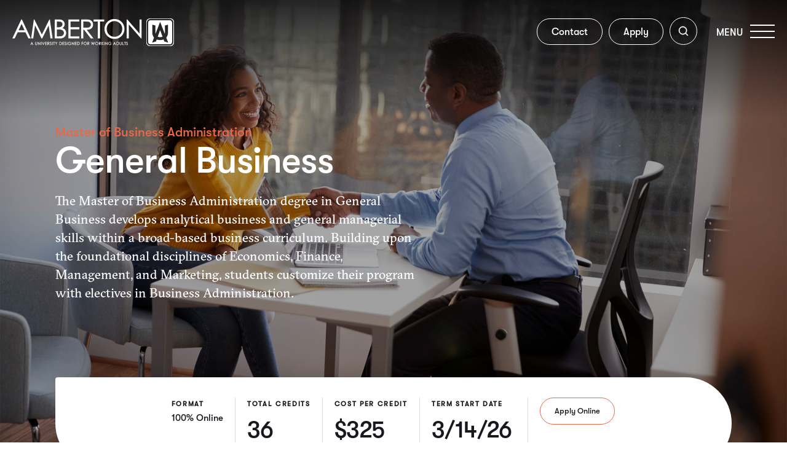

--- FILE ---
content_type: text/html; charset=UTF-8
request_url: https://amberton.edu/degree-programs/master-of-business-administration-general-business/
body_size: 43683
content:
<!DOCTYPE html>
<!--[if lt IE 7]>      <html class="no-js lt-ie9 lt-ie8 lt-ie7"> <![endif]-->
<!--[if IE 7]>         <html class="no-js lt-ie9 lt-ie8"> <![endif]-->
<!--[if IE 8]>         <html class="no-js lt-ie9"> <![endif]-->
<!--[if IE 9]>			<html class="no-js ie9"> <![endif]-->
<!--[if gt IE 8]><!--> <html class="no-js" lang="en-US"> <!--<![endif]-->

<head>
	<meta charset="UTF-8" />
<script type="text/javascript">
/* <![CDATA[ */
var gform;gform||(document.addEventListener("gform_main_scripts_loaded",function(){gform.scriptsLoaded=!0}),document.addEventListener("gform/theme/scripts_loaded",function(){gform.themeScriptsLoaded=!0}),window.addEventListener("DOMContentLoaded",function(){gform.domLoaded=!0}),gform={domLoaded:!1,scriptsLoaded:!1,themeScriptsLoaded:!1,isFormEditor:()=>"function"==typeof InitializeEditor,callIfLoaded:function(o){return!(!gform.domLoaded||!gform.scriptsLoaded||!gform.themeScriptsLoaded&&!gform.isFormEditor()||(gform.isFormEditor()&&console.warn("The use of gform.initializeOnLoaded() is deprecated in the form editor context and will be removed in Gravity Forms 3.1."),o(),0))},initializeOnLoaded:function(o){gform.callIfLoaded(o)||(document.addEventListener("gform_main_scripts_loaded",()=>{gform.scriptsLoaded=!0,gform.callIfLoaded(o)}),document.addEventListener("gform/theme/scripts_loaded",()=>{gform.themeScriptsLoaded=!0,gform.callIfLoaded(o)}),window.addEventListener("DOMContentLoaded",()=>{gform.domLoaded=!0,gform.callIfLoaded(o)}))},hooks:{action:{},filter:{}},addAction:function(o,r,e,t){gform.addHook("action",o,r,e,t)},addFilter:function(o,r,e,t){gform.addHook("filter",o,r,e,t)},doAction:function(o){gform.doHook("action",o,arguments)},applyFilters:function(o){return gform.doHook("filter",o,arguments)},removeAction:function(o,r){gform.removeHook("action",o,r)},removeFilter:function(o,r,e){gform.removeHook("filter",o,r,e)},addHook:function(o,r,e,t,n){null==gform.hooks[o][r]&&(gform.hooks[o][r]=[]);var d=gform.hooks[o][r];null==n&&(n=r+"_"+d.length),gform.hooks[o][r].push({tag:n,callable:e,priority:t=null==t?10:t})},doHook:function(r,o,e){var t;if(e=Array.prototype.slice.call(e,1),null!=gform.hooks[r][o]&&((o=gform.hooks[r][o]).sort(function(o,r){return o.priority-r.priority}),o.forEach(function(o){"function"!=typeof(t=o.callable)&&(t=window[t]),"action"==r?t.apply(null,e):e[0]=t.apply(null,e)})),"filter"==r)return e[0]},removeHook:function(o,r,t,n){var e;null!=gform.hooks[o][r]&&(e=(e=gform.hooks[o][r]).filter(function(o,r,e){return!!(null!=n&&n!=o.tag||null!=t&&t!=o.priority)}),gform.hooks[o][r]=e)}});
/* ]]> */
</script>

	<meta http-equiv="X-UA-Compatible" content="IE=edge,chrome=1">
	<meta name="viewport" content="width=device-width" />
	<title>MBA General Business | Amberton University</title>
	<link rel="profile" href="http://gmpg.org/xfn/11" />
	<link rel="pingback" href="https://amberton.edu/xmlrpc.php"/>
	<!-- Google Tag Manager -->
	<script>(function(w,d,s,l,i){w[l]=w[l]||[];w[l].push({'gtm.start':
	new Date().getTime(),event:'gtm.js'});var f=d.getElementsByTagName(s)[0],
	j=d.createElement(s),dl=l!='dataLayer'?'&l='+l:'';j.async=true;j.src=
	'https://www.googletagmanager.com/gtm.js?id='+i+dl;f.parentNode.insertBefore(j,f);
	})(window,document,'script','dataLayer','GTM-W43B7TH');</script>
	<!-- End Google Tag Manager -->
	<!-- Google tag (gtag.js) -->
	<script async src="https://www.googletagmanager.com/gtag/js?id=AW-808721362"></script>
	<script> window.dataLayer = window.dataLayer || []; function gtag(){dataLayer.push(arguments);} gtag('js', new Date()); gtag('config', 'AW-808721362'); </script>
     <script>
    // Vanilla JS Defer helper method for elimnating render blocking js including jQuery
    function defer(method) {
        if (window.jQuery) {
            method();
        } else {
            setTimeout(function() { defer(method) }, 50);
        }
    }
    </script>
	<!-- Hotjar Tracking Code for Amberton University -->
	<script>
		(function(h,o,t,j,a,r){
			h.hj=h.hj||function(){(h.hj.q=h.hj.q||[]).push(arguments)};
			h._hjSettings={hjid:3668814,hjsv:6};
			a=o.getElementsByTagName('head')[0];
			r=o.createElement('script');r.async=1;
			r.src=t+h._hjSettings.hjid+j+h._hjSettings.hjsv;
			a.appendChild(r);
		})(window,document,'https://static.hotjar.com/c/hotjar-','.js?sv=');
	</script>
	
	
	<meta name='robots' content='index, follow, max-image-preview:large, max-snippet:-1, max-video-preview:-1' />

	<!-- This site is optimized with the Yoast SEO plugin v26.7 - https://yoast.com/wordpress/plugins/seo/ -->
	<meta name="description" content="Amberton University’s MBA in General Business develops managerial and analytical skills through a broad-based business curriculum. Advance your career today." />
	<link rel="canonical" href="https://amberton.edu/degree-programs/master-of-business-administration-general-business/" />
	<meta property="og:locale" content="en_US" />
	<meta property="og:type" content="article" />
	<meta property="og:title" content="MBA in General Business" />
	<meta property="og:description" content="The Master of Business Administration degree in General Business develops analytical business and general managerial skills within a broad-based business curriculum." />
	<meta property="og:url" content="https://amberton.edu/degree-programs/master-of-business-administration-general-business/" />
	<meta property="og:site_name" content="Amberton University" />
	<meta property="article:publisher" content="https://www.facebook.com/AmbertonUniversity" />
	<meta property="article:modified_time" content="2025-12-16T19:58:07+00:00" />
	<meta property="og:image" content="https://amberton.edu/wp-content/uploads/2023/04/BBA-General-Business-2.jpg" />
	<meta property="og:image:width" content="2550" />
	<meta property="og:image:height" content="1700" />
	<meta property="og:image:type" content="image/jpeg" />
	<meta name="twitter:card" content="summary_large_image" />
	<meta name="twitter:title" content="MBA in General Business" />
	<meta name="twitter:description" content="The Master of Business Administration degree in General Business develops analytical business and general managerial skills within a broad-based business curriculum." />
	<meta name="twitter:image" content="https://amberton.edu/wp-content/uploads/2023/04/BBA-General-Business-2.jpg" />
	<meta name="twitter:site" content="@AmbertonU" />
	<script type="application/ld+json" class="yoast-schema-graph">{"@context":"https://schema.org","@graph":[{"@type":"WebPage","@id":"https://amberton.edu/degree-programs/master-of-business-administration-general-business/","url":"https://amberton.edu/degree-programs/master-of-business-administration-general-business/","name":"MBA General Business | Amberton University","isPartOf":{"@id":"https://amberton.edu/#website"},"datePublished":"2023-05-10T16:44:33+00:00","dateModified":"2025-12-16T19:58:07+00:00","description":"Amberton University’s MBA in General Business develops managerial and analytical skills through a broad-based business curriculum. Advance your career today.","breadcrumb":{"@id":"https://amberton.edu/degree-programs/master-of-business-administration-general-business/#breadcrumb"},"inLanguage":"en-US","potentialAction":[{"@type":"ReadAction","target":["https://amberton.edu/degree-programs/master-of-business-administration-general-business/"]}]},{"@type":"BreadcrumbList","@id":"https://amberton.edu/degree-programs/master-of-business-administration-general-business/#breadcrumb","itemListElement":[{"@type":"ListItem","position":1,"name":"Home","item":"https://amberton.edu/"},{"@type":"ListItem","position":2,"name":"Master of Business Administration &#8211; General Business"}]},{"@type":"WebSite","@id":"https://amberton.edu/#website","url":"https://amberton.edu/","name":"Amberton University","description":"Amberton University","publisher":{"@id":"https://amberton.edu/#organization"},"potentialAction":[{"@type":"SearchAction","target":{"@type":"EntryPoint","urlTemplate":"https://amberton.edu/?s={search_term_string}"},"query-input":{"@type":"PropertyValueSpecification","valueRequired":true,"valueName":"search_term_string"}}],"inLanguage":"en-US"},{"@type":"Organization","@id":"https://amberton.edu/#organization","name":"Amberton University","url":"https://amberton.edu/","logo":{"@type":"ImageObject","inLanguage":"en-US","@id":"https://amberton.edu/#/schema/logo/image/","url":"https://amberton.edu/wp-content/uploads/2023/01/seal.svg","contentUrl":"https://amberton.edu/wp-content/uploads/2023/01/seal.svg","width":122,"height":122,"caption":"Amberton University"},"image":{"@id":"https://amberton.edu/#/schema/logo/image/"},"sameAs":["https://www.facebook.com/AmbertonUniversity","https://x.com/AmbertonU"]}]}</script>
	<!-- / Yoast SEO plugin. -->


<link rel='dns-prefetch' href='//amberton.edu' />
<link rel='dns-prefetch' href='//www.google.com' />
<link rel='dns-prefetch' href='//js.hs-scripts.com' />
<link rel="alternate" title="oEmbed (JSON)" type="application/json+oembed" href="https://amberton.edu/wp-json/oembed/1.0/embed?url=https%3A%2F%2Famberton.edu%2Fdegree-programs%2Fmaster-of-business-administration-general-business%2F" />
<link rel="alternate" title="oEmbed (XML)" type="text/xml+oembed" href="https://amberton.edu/wp-json/oembed/1.0/embed?url=https%3A%2F%2Famberton.edu%2Fdegree-programs%2Fmaster-of-business-administration-general-business%2F&#038;format=xml" />
<style id='wp-img-auto-sizes-contain-inline-css' type='text/css'>
img:is([sizes=auto i],[sizes^="auto," i]){contain-intrinsic-size:3000px 1500px}
/*# sourceURL=wp-img-auto-sizes-contain-inline-css */
</style>
<link rel='stylesheet' id='main_style-css' href='https://amberton.edu/wp-content/themes/amberton/assets/dist/main.min.css?ver=1768402835' type='text/css' media='all' />
<link rel='stylesheet' id='search_improvements-css' href='https://amberton.edu/wp-content/themes/amberton/maintenance-assets/search.css?ver=1768402835' type='text/css' media='all' />
<link rel='stylesheet' id='gform_basic-css' href='https://amberton.edu/wp-content/plugins/gravityforms/assets/css/dist/basic.min.css?ver=2.9.24' type='text/css' media='all' />
<link rel='stylesheet' id='gform_theme_components-css' href='https://amberton.edu/wp-content/plugins/gravityforms/assets/css/dist/theme-components.min.css?ver=2.9.24' type='text/css' media='all' />
<link rel='stylesheet' id='gform_theme-css' href='https://amberton.edu/wp-content/plugins/gravityforms/assets/css/dist/theme.min.css?ver=2.9.24' type='text/css' media='all' />
<link rel='stylesheet' id='tribe-events-pro-mini-calendar-block-styles-css' href='https://amberton.edu/wp-content/plugins/events-calendar-pro/build/css/tribe-events-pro-mini-calendar-block.css?ver=7.7.11' type='text/css' media='all' />
<link rel='stylesheet' id='tec-variables-skeleton-css' href='https://amberton.edu/wp-content/plugins/the-events-calendar/common/build/css/variables-skeleton.css?ver=6.10.1' type='text/css' media='all' />
<link rel='stylesheet' id='tec-variables-full-css' href='https://amberton.edu/wp-content/plugins/the-events-calendar/common/build/css/variables-full.css?ver=6.10.1' type='text/css' media='all' />
<link rel='stylesheet' id='tribe-events-v2-virtual-single-block-css' href='https://amberton.edu/wp-content/plugins/events-calendar-pro/build/css/events-virtual-single-block.css?ver=7.7.11' type='text/css' media='all' />
<style id='wp-emoji-styles-inline-css' type='text/css'>

	img.wp-smiley, img.emoji {
		display: inline !important;
		border: none !important;
		box-shadow: none !important;
		height: 1em !important;
		width: 1em !important;
		margin: 0 0.07em !important;
		vertical-align: -0.1em !important;
		background: none !important;
		padding: 0 !important;
	}
/*# sourceURL=wp-emoji-styles-inline-css */
</style>
<style id='filebird-block-filebird-gallery-style-inline-css' type='text/css'>
ul.filebird-block-filebird-gallery{margin:auto!important;padding:0!important;width:100%}ul.filebird-block-filebird-gallery.layout-grid{display:grid;grid-gap:20px;align-items:stretch;grid-template-columns:repeat(var(--columns),1fr);justify-items:stretch}ul.filebird-block-filebird-gallery.layout-grid li img{border:1px solid #ccc;box-shadow:2px 2px 6px 0 rgba(0,0,0,.3);height:100%;max-width:100%;-o-object-fit:cover;object-fit:cover;width:100%}ul.filebird-block-filebird-gallery.layout-masonry{-moz-column-count:var(--columns);-moz-column-gap:var(--space);column-gap:var(--space);-moz-column-width:var(--min-width);columns:var(--min-width) var(--columns);display:block;overflow:auto}ul.filebird-block-filebird-gallery.layout-masonry li{margin-bottom:var(--space)}ul.filebird-block-filebird-gallery li{list-style:none}ul.filebird-block-filebird-gallery li figure{height:100%;margin:0;padding:0;position:relative;width:100%}ul.filebird-block-filebird-gallery li figure figcaption{background:linear-gradient(0deg,rgba(0,0,0,.7),rgba(0,0,0,.3) 70%,transparent);bottom:0;box-sizing:border-box;color:#fff;font-size:.8em;margin:0;max-height:100%;overflow:auto;padding:3em .77em .7em;position:absolute;text-align:center;width:100%;z-index:2}ul.filebird-block-filebird-gallery li figure figcaption a{color:inherit}

/*# sourceURL=https://amberton.edu/wp-content/plugins/filebird/blocks/filebird-gallery/build/style-index.css */
</style>
<link rel='stylesheet' id='wpa-css-css' href='https://amberton.edu/wp-content/plugins/honeypot/includes/css/wpa.css?ver=2.3.04' type='text/css' media='all' />
<link rel='stylesheet' id='tribe-events-v2-single-skeleton-css' href='https://amberton.edu/wp-content/plugins/the-events-calendar/build/css/tribe-events-single-skeleton.css?ver=6.15.13.1' type='text/css' media='all' />
<link rel='stylesheet' id='tribe-events-v2-single-skeleton-full-css' href='https://amberton.edu/wp-content/plugins/the-events-calendar/build/css/tribe-events-single-full.css?ver=6.15.13.1' type='text/css' media='all' />
<link rel='stylesheet' id='tec-events-elementor-widgets-base-styles-css' href='https://amberton.edu/wp-content/plugins/the-events-calendar/build/css/integrations/plugins/elementor/widgets/widget-base.css?ver=6.15.13.1' type='text/css' media='all' />
<link rel='stylesheet' id='elementor-frontend-css' href='https://amberton.edu/wp-content/plugins/elementor/assets/css/frontend.min.css?ver=3.34.1' type='text/css' media='all' />
<link rel='stylesheet' id='elementor-post-6389-css' href='https://amberton.edu/wp-content/uploads/elementor/css/post-6389.css?ver=1758773003' type='text/css' media='all' />
<link rel='stylesheet' id='tablepress-default-css' href='https://amberton.edu/wp-content/plugins/tablepress/css/build/default.css?ver=3.2.6' type='text/css' media='all' />
<link rel='stylesheet' id='elementor-gf-local-roboto-css' href='https://amberton.edu/wp-content/uploads/elementor/google-fonts/css/roboto.css?ver=1744307149' type='text/css' media='all' />
<link rel='stylesheet' id='elementor-gf-local-robotoslab-css' href='https://amberton.edu/wp-content/uploads/elementor/google-fonts/css/robotoslab.css?ver=1744307153' type='text/css' media='all' />
<script type="text/javascript" src="https://amberton.edu/wp-includes/js/jquery/jquery.min.js?ver=3.7.1" id="jquery-core-js"></script>
<script type="text/javascript" src="https://amberton.edu/wp-includes/js/jquery/jquery-migrate.min.js?ver=3.4.1" id="jquery-migrate-js"></script>
<script type="text/javascript" defer='defer' src="https://amberton.edu/wp-content/plugins/gravityforms/js/jquery.json.min.js?ver=2.9.24" id="gform_json-js"></script>
<script type="text/javascript" id="gform_gravityforms-js-extra">
/* <![CDATA[ */
var gf_global = {"gf_currency_config":{"name":"U.S. Dollar","symbol_left":"$","symbol_right":"","symbol_padding":"","thousand_separator":",","decimal_separator":".","decimals":2,"code":"USD"},"base_url":"https://amberton.edu/wp-content/plugins/gravityforms","number_formats":[],"spinnerUrl":"https://amberton.edu/wp-content/plugins/gravityforms/images/spinner.svg","version_hash":"a2748263ac5cc2c4c9a38655b74f2201","strings":{"newRowAdded":"New row added.","rowRemoved":"Row removed","formSaved":"The form has been saved.  The content contains the link to return and complete the form."}};
var gform_i18n = {"datepicker":{"days":{"monday":"Mo","tuesday":"Tu","wednesday":"We","thursday":"Th","friday":"Fr","saturday":"Sa","sunday":"Su"},"months":{"january":"January","february":"February","march":"March","april":"April","may":"May","june":"June","july":"July","august":"August","september":"September","october":"October","november":"November","december":"December"},"firstDay":1,"iconText":"Select date"}};
var gf_legacy_multi = {"1":""};
var gform_gravityforms = {"strings":{"invalid_file_extension":"This type of file is not allowed. Must be one of the following:","delete_file":"Delete this file","in_progress":"in progress","file_exceeds_limit":"File exceeds size limit","illegal_extension":"This type of file is not allowed.","max_reached":"Maximum number of files reached","unknown_error":"There was a problem while saving the file on the server","currently_uploading":"Please wait for the uploading to complete","cancel":"Cancel","cancel_upload":"Cancel this upload","cancelled":"Cancelled","error":"Error","message":"Message"},"vars":{"images_url":"https://amberton.edu/wp-content/plugins/gravityforms/images"}};
//# sourceURL=gform_gravityforms-js-extra
/* ]]> */
</script>
<script type="text/javascript" id="gform_gravityforms-js-before">
/* <![CDATA[ */

//# sourceURL=gform_gravityforms-js-before
/* ]]> */
</script>
<script type="text/javascript" defer='defer' src="https://amberton.edu/wp-content/plugins/gravityforms/js/gravityforms.min.js?ver=2.9.24" id="gform_gravityforms-js"></script>
<script type="text/javascript" defer='defer' src="https://www.google.com/recaptcha/api.js?hl=en&amp;ver=6.9#038;render=explicit" id="gform_recaptcha-js"></script>
<script type="text/javascript" defer='defer' src="https://amberton.edu/wp-content/plugins/gravityforms/assets/js/dist/utils.min.js?ver=48a3755090e76a154853db28fc254681" id="gform_gravityforms_utils-js"></script>
<link rel="https://api.w.org/" href="https://amberton.edu/wp-json/" /><link rel='shortlink' href='https://amberton.edu/?p=3251' />
			<!-- DO NOT COPY THIS SNIPPET! Start of Page Analytics Tracking for HubSpot WordPress plugin v11.3.33-->
			<script class="hsq-set-content-id" data-content-id="blog-post">
				var _hsq = _hsq || [];
				_hsq.push(["setContentType", "blog-post"]);
			</script>
			<!-- DO NOT COPY THIS SNIPPET! End of Page Analytics Tracking for HubSpot WordPress plugin -->
			<meta name="tec-api-version" content="v1"><meta name="tec-api-origin" content="https://amberton.edu"><link rel="alternate" href="https://amberton.edu/wp-json/tribe/events/v1/" /><link rel="shortcut icon" href="https://amberton.edu/wp-content/themes/amberton/assets/imgs/favicon/favicon.ico?01/14/26-07:04:42" type="image/x-icon" />
<link rel="apple-touch-icon-precomposed" sizes="152x152" href="https://amberton.edu/wp-content/themes/amberton/assets/imgs/favicon/apple-touch-icon-152x152.png?01/14/26-07:04:42" />
<link rel="apple-touch-icon-precomposed" sizes="144x144" href="https://amberton.edu/wp-content/themes/amberton/assets/imgs/favicon/apple-touch-icon-144x144.png?01/14/26-07:04:42" />
<link rel="apple-touch-icon-precomposed" sizes="120x120" href="https://amberton.edu/wp-content/themes/amberton/assets/imgs/favicon/apple-touch-icon-120x120.png?01/14/26-07:04:42" />
<link rel="apple-touch-icon-precomposed" sizes="114x114" href="https://amberton.edu/wp-content/themes/amberton/assets/imgs/favicon/apple-touch-icon-114x114.png?01/14/26-07:04:42" />
<link rel="apple-touch-icon-precomposed" sizes="76x76" href="https://amberton.edu/wp-content/themes/amberton/assets/imgs/favicon/apple-touch-icon-76x76.png?01/14/26-07:04:42" />
<link rel="apple-touch-icon-precomposed" sizes="72x72" href="https://amberton.edu/wp-content/themes/amberton/assets/imgs/favicon/apple-touch-icon-72x72.png?01/14/26-07:04:42" />
<link rel="apple-touch-icon-precomposed" sizes="57x57" href="https://amberton.edu/wp-content/themes/amberton/assets/imgs/favicon/apple-touch-icon-57x57.png?01/14/26-07:04:42" />
<link rel="apple-touch-icon-precomposed" href="https://amberton.edu/wp-content/themes/amberton/assets/imgs/favicon/apple-touch-icon.png?01/14/26-07:04:42" />
<meta name="generator" content="Elementor 3.34.1; features: e_font_icon_svg, additional_custom_breakpoints; settings: css_print_method-external, google_font-enabled, font_display-swap">
<script id='pixel-script-poptin' src='https://cdn.popt.in/pixel.js?id=dca595960d6e3' async='true'></script>
<!-- Start of HubSpot Embed Code -->
<script type="text/javascript" id="hs-script-loader" async defer src="//js.hs-scripts.com/47436771.js"></script>
<!-- End of HubSpot Embed Code -->
			<style>
				.e-con.e-parent:nth-of-type(n+4):not(.e-lazyloaded):not(.e-no-lazyload),
				.e-con.e-parent:nth-of-type(n+4):not(.e-lazyloaded):not(.e-no-lazyload) * {
					background-image: none !important;
				}
				@media screen and (max-height: 1024px) {
					.e-con.e-parent:nth-of-type(n+3):not(.e-lazyloaded):not(.e-no-lazyload),
					.e-con.e-parent:nth-of-type(n+3):not(.e-lazyloaded):not(.e-no-lazyload) * {
						background-image: none !important;
					}
				}
				@media screen and (max-height: 640px) {
					.e-con.e-parent:nth-of-type(n+2):not(.e-lazyloaded):not(.e-no-lazyload),
					.e-con.e-parent:nth-of-type(n+2):not(.e-lazyloaded):not(.e-no-lazyload) * {
						background-image: none !important;
					}
				}
			</style>
			<link rel="icon" href="https://amberton.edu/wp-content/uploads/2023/05/amberton-favicon-150x150.png" sizes="32x32" />
<link rel="icon" href="https://amberton.edu/wp-content/uploads/2023/05/amberton-favicon.png" sizes="192x192" />
<link rel="apple-touch-icon" href="https://amberton.edu/wp-content/uploads/2023/05/amberton-favicon.png" />
<meta name="msapplication-TileImage" content="https://amberton.edu/wp-content/uploads/2023/05/amberton-favicon.png" />
		<style type="text/css" id="wp-custom-css">
			/*--- Global Banner Alert ---*/

div.alert-bar a {
	color: #E15634;
}


/*--- Legacy ---*/

.cb21-degree-requirements{
	overflow:auto;
	float:unset;
}

body.postid-10546 .singlep-title h1{
	font-size: 75px !important;
}

@media (min-width:768px){
	
.cb21-body-copy,.cb21-requirements,.cb21-drawer{
float:left;}

.cb21-requirements,.cb21-drawer{
	clear:both;
}
}

input{
	caret-color: #e76948;
}

/*--- Blog Header Style ---*/
body.elementor-page-6401:not(.active-scroll) header#main-header {
  background-color: transparent !important;
}
body.elementor-page-6401:not(.active-scroll) header#main-header #logo svg path,
body.elementor-page-6401:not(.active-scroll) header#main-header nav.utility ul li button svg path {
  fill: #ffffff;
}
body.elementor-page-6401 #site {
  padding-top: 0;
}
body.elementor-page-6401:not(.active-scroll) header#main-header nav.utility ul li a,
body.elementor-page-6401:not(.active-scroll) header#main-header .btn-menu .text {
  color: #ffffff;
}
body.elementor-page-6401:not(.active-scroll) header#main-header nav.utility ul li a.btn {
  border-color: #ffffff;
}
body.elementor-page-6401:not(.active-scroll) header#main-header .btn-menu .bar, 
body.elementor-page-6401:not(.active-scroll) header#main-header .btn-menu .bar:after, 
body.elementor-page-6401:not(.active-scroll) header#main-header .btn-menu .bar:before {
  background-color: #ffffff;
}
body.elementor-page-6401:not(.active-scroll) header#main-header nav.utility ul li button svg circle {
  stroke: #ffffff;
}

/*--- Single Post ---*/
#single-tags span.elementor-post-info__terms-list {
  font-size: 0;
}
#single-tags span.elementor-post-info__terms-list > a {
  font-size: 11px !important;
}
#single-tags span.elementor-post-info__terms-list > a:not(:last-of-type):after {
  content: "•";
  color: #e15634;
  margin: 0 10px;
  font-size: 16px;
}
.elementor-widget-container ul > li {
    font-size: 16px;
}
@media only screen and (max-width: 768px) {
body.postid-10546 .singlep-title h1{
	font-size: 40px !important;
}
}
@media only screen and (max-width: 640px) {
body.postid-10546 .singlep-title h1{
	font-size: 32px !important;
}
}		</style>
			<!-- Google tag (gtag.js) -->
	<script async src="https://www.googletagmanager.com/gtag/js?id=G-S75Z8LZRM2"></script>
	<meta name="google-site-verification" content="i681qcuzsekUac5EY-sRmZuM9JxwWKz8p0MVHPepyvE" />
	<script>
	window.dataLayer = window.dataLayer || [];
	function gtag(){dataLayer.push(arguments);}
	gtag('js', new Date());
	gtag('config', 'G-S75Z8LZRM2');
	</script>
	
	<script type="text/javascript" src="//script.crazyegg.com/pages/scripts/0122/2666.js" async="async" ></script>

	<!-- Pixel Script from Watson -->
	<script src="https://px.premion.com/pixel.js?pxid=68188231e359e7457ff761dd"></script>
	
</head>

<body class="wp-singular degreeprograms-template-default single single-degreeprograms postid-3251 wp-theme-amberton interior-page tribe-no-js elementor-default elementor-kit-6389" style = "opacity:0; transition:all 0.5s">
	<!-- Google Tag Manager (noscript) -->
	<noscript><iframe src=https://www.googletagmanager.com/ns.html?id=GTM-W43B7TH
	height="0" width="0" style="display:none;visibility:hidden"></iframe></noscript>
	<!-- End Google Tag Manager (noscript) -->
    <div id="site">

       <div class="header-wrapper">
		  		 		  <div class="util-toggle" id="search-field">
			<div>
				<div class="frame">
					<div class="content-wrap">
						<form method="get" id="searchform" class="searchform" action="/">
							<label for="s" style="display: none;">Search</label>
							<input type="text" value="" name="s" id="s" placeholder="Search Amberton University" />
							<input type="submit" id="searchsubmit" value="Search" />
						</form>
						<div class="close-wrap">
							<a href="javascript:void(0)" class="close-search">
								Close
							</a>
						</div>
					</div>
				</div>
			</div>
		</div>
		  <header id="main-header">

                <div class="large-frame flex-wrapper space-between center">

                    <div id="logo">
                        <a href="https://amberton.edu" id="logo-link" aria-label="Amberton homepage">
    					<!-- <img src="https://amberton.edu/wp-content/themes/amberton/assets/imgs/logo-amberton.svg" alt="Logo Amberton" id="logo-img"/> -->
    					<svg width="263" height="45" viewBox="0 0 263 45" fill="none" xmlns="http://www.w3.org/2000/svg">
    					<path d="M123.829 41.0483C124.107 41.0281 124.338 40.9748 124.517 40.8894C124.753 40.7764 124.937 40.6074 125.065 40.386C125.19 40.1683 125.254 39.9139 125.254 39.6291C125.254 39.2865 125.161 38.992 124.977 38.7542C124.793 38.5158 124.551 38.3587 124.257 38.2861C124.069 38.2393 123.728 38.2168 123.217 38.2168H122.194V43.2915H122.905V41.0575H122.958L124.566 43.2915H125.443L123.829 41.0483ZM122.905 40.324V38.9516H123.562C123.918 38.9516 124.088 38.992 124.167 39.0256C124.274 39.0719 124.359 39.1478 124.426 39.2566C124.495 39.3687 124.528 39.4899 124.528 39.6272C124.528 39.7701 124.495 39.895 124.426 40.0094C124.36 40.1196 124.271 40.1982 124.153 40.2482C124.028 40.3024 123.823 40.329 123.544 40.329L122.905 40.324ZM120.351 38.8667C119.871 38.355 119.267 38.096 118.555 38.096C118.114 38.096 117.699 38.2154 117.321 38.4505C116.944 38.6857 116.642 39.015 116.424 39.4288C116.207 39.8408 116.097 40.2942 116.097 40.7755C116.097 41.4997 116.339 42.1267 116.817 42.6379C117.297 43.1518 117.894 43.4127 118.592 43.4127C119.282 43.4127 119.874 43.1509 120.353 42.6346C120.83 42.1211 121.071 41.4878 121.071 40.7525C121.071 40.0103 120.829 39.376 120.351 38.8666V38.8667ZM120.112 41.7363C119.959 42.0285 119.742 42.2608 119.469 42.4289C119.196 42.5961 118.896 42.6806 118.575 42.6806C118.089 42.6806 117.685 42.501 117.34 42.1318C116.992 41.7602 116.823 41.3156 116.823 40.7736C116.823 40.4113 116.902 40.0783 117.057 39.7848C117.212 39.4927 117.43 39.2575 117.705 39.0853C117.978 38.9144 118.271 38.8272 118.575 38.8272C118.886 38.8272 119.184 38.9144 119.461 39.0862C119.74 39.258 119.959 39.4904 120.113 39.7774C120.267 40.0654 120.345 40.3924 120.345 40.7507C120.345 41.1116 120.267 41.4433 120.112 41.7363ZM166.378 38.2168H166.096L163.868 43.2915H164.656L165.352 41.7088H167.105L167.808 43.2915H168.578L166.378 38.2168ZM165.672 40.9803L166.235 39.6993L166.796 40.9803H165.672ZM80.0601 39.3039C79.8013 38.8768 79.4371 38.5718 78.9778 38.3986C78.6579 38.276 78.1664 38.2168 77.4752 38.2168H76.4162V43.2915H77.9705C78.5479 43.2915 79.0067 43.1978 79.3344 43.0131C79.6645 42.8266 79.9354 42.5355 80.1396 42.1487C80.3424 41.7648 80.4452 41.316 80.4452 40.8145C80.4452 40.2344 80.3157 39.7264 80.0601 39.3039ZM79.4601 41.875C79.2821 42.1575 79.0448 42.3476 78.7355 42.456C78.5111 42.5336 78.0931 42.5731 77.4933 42.5731H77.1089V38.9516H77.2928C77.9175 38.9516 78.369 38.9958 78.6342 39.0825C78.9801 39.1955 79.2423 39.399 79.436 39.704C79.63 40.0103 79.7286 40.3869 79.7286 40.8228C79.7286 41.2375 79.6383 41.5912 79.4601 41.875H79.4601ZM142.579 41.0483C142.858 41.0285 143.084 40.9757 143.266 40.8894C143.503 40.7759 143.688 40.6064 143.814 40.386C143.94 40.1688 144.004 39.9139 144.004 39.6291C144.004 39.2855 143.91 38.9916 143.727 38.7542C143.542 38.5158 143.3 38.3587 143.006 38.2861C142.818 38.2393 142.478 38.2168 141.966 38.2168H140.944V43.2915H141.655V41.0575H141.707L143.315 43.2915H144.192L142.579 41.0483ZM141.655 40.324V38.9516H142.311C142.667 38.9516 142.837 38.992 142.916 39.0256C143.023 39.0719 143.108 39.1478 143.175 39.2561C143.244 39.3682 143.277 39.4894 143.277 39.6272C143.277 39.771 143.244 39.8955 143.175 40.0094C143.109 40.12 143.02 40.1986 142.903 40.2482C142.777 40.3024 142.571 40.329 142.293 40.329L141.655 40.324ZM139.101 38.8667C138.62 38.355 138.016 38.096 137.304 38.096C136.863 38.096 136.448 38.2154 136.07 38.4505C135.693 38.6862 135.391 39.0155 135.173 39.4288C134.956 39.8403 134.846 40.2932 134.846 40.7755C134.846 41.4997 135.088 42.1267 135.566 42.6379C136.046 43.1518 136.643 43.4127 137.341 43.4127C138.031 43.4127 138.624 43.1509 139.102 42.6346C139.579 42.1216 139.82 41.4882 139.82 40.7525C139.82 40.0103 139.578 39.376 139.101 38.8666L139.101 38.8667ZM138.862 41.7363C138.709 42.0275 138.492 42.2608 138.219 42.4285C137.942 42.5979 137.649 42.6806 137.324 42.6806C136.838 42.6806 136.434 42.501 136.089 42.1318C135.742 41.7597 135.573 41.3156 135.573 40.7736C135.573 40.4113 135.652 40.0783 135.807 39.7848C135.961 39.4931 136.179 39.258 136.453 39.0857C136.728 38.9144 137.021 38.8272 137.324 38.8272C137.639 38.8272 137.929 38.9117 138.21 39.0862C138.49 39.2584 138.709 39.4913 138.863 39.7774C139.016 40.0654 139.094 40.3924 139.094 40.7507C139.094 41.1116 139.016 41.4433 138.862 41.7363ZM109.167 39.3039C108.909 38.8768 108.544 38.5718 108.085 38.3986C107.765 38.276 107.274 38.2168 106.582 38.2168H105.523V43.2915H107.078C107.655 43.2915 108.114 43.1978 108.442 43.0131C108.772 42.8266 109.043 42.5355 109.247 42.1487C109.45 41.7648 109.552 41.316 109.552 40.8145C109.552 40.2344 109.423 39.7264 109.167 39.3039ZM108.567 41.875C108.389 42.1575 108.152 42.3476 107.843 42.456C107.618 42.5336 107.2 42.5731 106.601 42.5731H106.216V38.9516H106.4C107.025 38.9516 107.476 38.9958 107.741 39.0825C108.087 39.1955 108.35 39.399 108.543 39.704C108.737 40.0103 108.836 40.3869 108.836 40.8228C108.836 41.2375 108.745 41.5912 108.567 41.875ZM58.9368 41.0483C59.2148 41.0281 59.4454 40.9748 59.6241 40.8894C59.8604 40.7764 60.0448 40.6074 60.172 40.386C60.2977 40.1683 60.3616 39.9139 60.3616 39.6291C60.3616 39.2865 60.2685 38.992 60.0848 38.7542C59.9009 38.5158 59.6586 38.3587 59.3648 38.2861C59.1763 38.2393 58.836 38.2168 58.3243 38.2168H57.3019V43.2915H58.0127V41.0575H58.0655L59.6731 43.2915H60.551L58.9368 41.0483H58.9368ZM58.0126 40.324V38.9516H58.6689C59.0258 38.9516 59.1951 38.992 59.2741 39.0256C59.3811 39.0719 59.4661 39.1478 59.5333 39.2566C59.602 39.3687 59.6355 39.4899 59.6355 39.6272C59.6355 39.7701 59.6022 39.895 59.5338 40.0094C59.4679 40.1196 59.3785 40.1982 59.2607 40.2482C59.1351 40.3024 58.9298 40.329 58.6517 40.329L58.0126 40.324H58.0126ZM31.9384 38.2168H31.6559L29.4283 43.2915H30.2149L30.9112 41.7088H32.6648L33.3677 43.2915H34.1373L31.9384 38.2168ZM31.2318 40.9803L31.7951 39.6993L32.3557 40.9803H31.2318ZM173.048 39.3039C172.789 38.8768 172.424 38.5718 171.965 38.3986C171.646 38.276 171.155 38.2168 170.463 38.2168H169.404V43.2915H170.958C171.536 43.2915 171.995 43.1978 172.322 43.0131C172.653 42.8257 172.924 42.535 173.127 42.1487C173.33 41.7652 173.433 41.3165 173.433 40.8145C173.433 40.2354 173.303 39.7269 173.048 39.3039H173.048ZM172.447 41.875C172.273 42.1533 172.029 42.349 171.723 42.456C171.499 42.5336 171.081 42.5731 170.481 42.5731H170.097V38.9516H170.28C170.905 38.9516 171.356 38.9958 171.622 39.0825C171.963 39.1941 172.233 39.4031 172.424 39.704C172.618 40.0094 172.716 40.386 172.716 40.8228C172.716 41.2384 172.626 41.5925 172.447 41.875H172.447ZM257.221 0H223.777C220.591 0 217.998 2.59246 217.998 5.77924V39.2212C217.998 42.4078 220.591 45 223.777 45H257.221C260.408 45 263 42.4078 263 39.2212V5.77924C263 2.59246 260.408 0 257.221 0ZM262.063 38.321C262.063 41.5811 259.471 44.233 256.284 44.233H224.624C221.438 44.233 218.845 41.5811 218.845 38.321V6.75749C218.845 3.49795 221.438 0.845998 224.624 0.845998H256.284C259.471 0.845998 262.063 3.49795 262.063 6.75749V38.321ZM243.108 26.3207L244.345 29.77C243.281 30.2568 241.996 30.4966 240.47 30.4966C238.941 30.4966 237.65 30.2486 236.577 29.7461L236.911 28.8532L240.393 18.8965L242.704 25.1936L242.767 25.37L243.101 26.3235L243.108 26.3207ZM256.284 2.9624H224.624C222.605 2.9624 220.962 4.66498 220.962 6.75749V38.321C220.962 40.4145 222.605 42.1166 224.624 42.1166H256.284C258.304 42.1166 259.947 40.4145 259.947 38.321V6.75749C259.947 4.66498 258.304 2.9624 256.284 2.9624ZM247.26 37.4576L246.02 34.2288C244.382 34.8791 242.517 35.219 240.47 35.219C238.418 35.219 236.549 34.8782 234.907 34.2233L234.578 35.1042L234.583 35.106L233.716 37.464L227.4 39.3856L230.551 31.1533C230.043 30.5636 229.593 29.9133 229.206 29.2041C227.711 26.4594 227.667 23.7542 227.667 23.4722V10.1925H227.678L232.771 11.4792V23.4722C232.771 23.4722 232.784 24.0638 232.974 24.9006L240.448 5.61412L247.959 24.9282C248.156 24.0711 248.171 23.4538 248.171 23.4309V11.4988L253.274 10.2093V23.4722C253.274 23.7542 253.231 26.4594 251.735 29.2041C251.346 29.916 250.895 30.5691 250.383 31.1607L253.597 39.3856L247.26 37.4576ZM48.6531 32.5836H47.5834L36.9671 11.2023L34.0523 32.5836H30.6372L35.063 1.67201H35.907L35.972 1.80271L48.136 26.3529L60.2467 1.67201H61.0847L65.5333 32.5836H62.0736L59.1425 11.3679L48.6531 32.5836ZM86.9398 20.1748C86.4527 19.1202 85.7622 18.2088 84.8874 17.4656C84.1054 16.8017 83.0155 16.209 81.6424 15.7006C82.7356 15.0287 83.5908 14.1794 84.1893 13.1711C84.867 12.029 85.2107 10.7457 85.2107 9.3571C85.2107 7.87035 84.819 6.49802 84.0462 5.2786C83.272 4.05757 82.2032 3.1399 80.8692 2.55064C79.548 1.9676 77.6433 1.67201 75.2076 1.67201H68.9709V32.5836H77.5668C80.6226 32.5836 83.0963 31.7091 84.9198 29.984C86.7469 28.2562 87.6733 26.1131 87.6733 23.6155C87.6733 22.3862 87.4265 21.2288 86.9398 20.1748ZM72.4212 5.12222H75.7117C77.7754 5.12222 79.292 5.50482 80.2191 6.2592C81.1448 7.01287 81.5947 8.0263 81.5947 9.3571C81.5947 10.3386 81.3154 11.2443 80.7647 12.049C80.2138 12.8537 79.4546 13.4514 78.5081 13.8255C77.5443 14.206 76.0033 14.3989 73.928 14.3989H72.4212V5.12222ZM83.1549 26.5457C82.5549 27.4276 81.7492 28.0848 80.7606 28.4996C79.7572 28.9203 78.1416 29.1334 75.959 29.1334H72.4212V17.9318H73.9073C76.4482 17.9318 78.2509 18.0549 79.2653 18.2978C80.7564 18.6568 81.9421 19.3283 82.7898 20.2937C83.631 21.2522 84.0575 22.3906 84.0575 23.677C84.0575 24.7003 83.7539 25.6653 83.1549 26.5457ZM108.919 32.5836H91.1268V1.67201H109.043V5.12222H94.6393V14.1918H108.919V17.6422H94.6393V29.1334H108.919V32.5836ZM121.112 18.443C123.464 18.3923 125.353 18.0569 126.734 17.4447C128.219 16.7863 129.379 15.797 130.181 14.5048C130.98 13.2156 131.385 11.7029 131.385 10.0088C131.385 7.97278 130.796 6.23164 129.634 4.83354C128.474 3.43916 126.948 2.51688 125.098 2.09251C123.885 1.81348 121.556 1.67201 118.174 1.67201H111.875V32.5836H115.388V18.4492H116.757L127.706 32.5836H132.064L121.112 18.443ZM115.388 15.0008V5.12222H120.522C122.568 5.12222 124.045 5.29765 124.911 5.64351C125.76 5.98247 126.456 6.55498 126.979 7.34496C127.503 8.13697 127.769 9.02962 127.769 9.99851C127.769 10.996 127.506 11.9108 126.988 12.717C126.471 13.5196 125.742 14.1121 124.818 14.4777C123.877 14.8511 122.39 15.0406 120.399 15.0406L115.388 15.0008H115.388ZM139.081 5.12222H132.293V1.67201H149.444V5.12222H142.655V32.5836H139.081V5.12222ZM177.714 5.5891C174.577 2.4817 170.627 0.906104 165.973 0.906104C163.101 0.906104 160.392 1.63043 157.924 3.05905C155.454 4.48861 153.478 6.492 152.049 9.0133C150.62 11.5357 149.895 14.311 149.895 17.2622C149.895 21.6938 151.486 25.5234 154.625 28.6452C157.762 31.7661 161.663 33.3488 166.221 33.3488C170.724 33.3488 174.594 31.7592 177.725 28.6241C180.856 25.488 182.444 21.6167 182.444 17.1173C182.444 12.5758 180.852 8.69711 177.714 5.5891H177.714ZM177.168 23.6187C176.068 25.5606 174.515 27.1125 172.551 28.2313C170.586 29.3516 168.418 29.9197 166.107 29.9197C162.65 29.9197 159.655 28.6847 157.204 26.25C154.754 23.8148 153.512 20.7877 153.512 17.2518C153.512 14.8614 154.073 12.6637 155.181 10.7203C156.287 8.77791 157.848 7.21153 159.821 6.06444C161.792 4.91735 163.907 4.3359 166.107 4.3359C168.348 4.3359 170.499 4.91782 172.499 6.06515C174.498 7.21247 176.069 8.76164 177.169 10.6695C178.269 12.5778 178.827 14.7436 178.827 17.1069C178.827 19.4847 178.269 21.6757 177.168 23.6187ZM206.902 1.67201H210.373V32.5836H209.348L189.596 9.925V32.5836H185.979V1.67201H186.984L187.055 1.75309L206.902 24.6122V1.67201ZM39.6813 38.2168H40.3921V41.2531C40.3921 41.6931 40.351 42.056 40.2697 42.3315C40.1847 42.6209 40.0132 42.8753 39.7599 43.0875C39.5027 43.3029 39.1885 43.4127 38.8259 43.4127C38.4387 43.4127 38.1009 43.3107 37.8218 43.1096C37.541 42.9075 37.3504 42.6361 37.2555 42.3031C37.197 42.1019 37.1685 41.7583 37.1685 41.2531V38.2168H37.8793V41.2531C37.8793 41.6729 37.8884 41.8245 37.896 41.8782C37.9165 42.0504 37.9619 42.1919 38.0317 42.3022C38.0997 42.4087 38.2081 42.501 38.3542 42.5759C38.6309 42.7173 38.9127 42.7298 39.1681 42.603C39.2847 42.5451 39.3835 42.4634 39.462 42.36C39.5419 42.2553 39.6017 42.1248 39.6396 41.9733C39.6586 41.8971 39.6813 41.7096 39.6813 41.2531V38.2168ZM44.7695 38.2168H45.4743V43.2915H45.179L42.4236 39.8895V43.2915H41.6977V38.2168H41.99L44.7695 41.6623V38.2168ZM46.7009 38.2168H47.4117V43.2915H46.7009V38.2168ZM51.8141 38.2168H52.5853L50.5338 43.2915H50.2577L48.2352 38.2168H49.0059L50.3985 41.7115L51.8141 38.2168ZM53.4777 38.2168H56.3033V38.9516H54.1885V40.1949H56.285V40.9302H54.1885V42.5566H56.285V43.2915H53.4777V38.2168ZM63.7052 41.1943C63.8609 41.4543 63.9397 41.7202 63.9397 41.9853C63.9397 42.3678 63.8033 42.7045 63.5339 42.9856C63.2632 43.269 62.929 43.4127 62.5407 43.4127C62.2428 43.4127 61.9688 43.3255 61.7261 43.1546C61.4888 42.987 61.2693 42.7072 61.0739 42.3233L61.0197 42.2167L61.623 41.8272L61.6891 41.9586C61.9312 42.4376 62.2033 42.6806 62.4982 42.6806C62.6261 42.6806 62.7428 42.6494 62.8551 42.5851C62.966 42.5217 63.048 42.4399 63.1054 42.3343C63.1642 42.2264 63.1927 42.1157 63.1927 41.9954C63.1927 41.8608 63.1488 41.7253 63.0622 41.593C62.9304 41.3919 62.6821 41.1429 62.3236 40.8517C61.9372 40.5375 61.7011 40.3134 61.6016 40.1655C61.4298 39.9194 61.3421 39.6461 61.3421 39.3563C61.3421 39.1257 61.3945 38.9121 61.4976 38.721C61.6021 38.5277 61.7511 38.3734 61.9406 38.2627C62.3292 38.0349 62.8233 38.0409 63.2188 38.2834C63.4202 38.4069 63.6237 38.6223 63.8412 38.942L63.9091 39.0417L63.3405 39.506L63.259 39.3893C63.0631 39.1096 62.937 38.9962 62.8659 38.9502C62.6456 38.8079 62.3629 38.8281 62.2021 38.9934C62.1119 39.0862 62.0681 39.1983 62.0681 39.3361C62.0681 39.4243 62.0846 39.5074 62.1188 39.59C62.153 39.6732 62.2192 39.7678 62.3152 39.8712C62.351 39.9084 62.4794 40.0213 62.878 40.3382C63.2811 40.6588 63.5518 40.9385 63.7052 41.1943ZM65.0237 38.2168H65.7344V43.2915H65.0237V38.2168ZM66.5173 38.2168H69.2304V38.9516H68.2338V43.2915H67.5138V38.9516H66.5173V38.2168ZM72.5634 38.2168H73.383L71.873 40.8949V43.2915H71.1682V40.8958L69.6289 38.2168H70.4474L71.5139 40.0668L72.5634 38.2168ZM81.517 38.2168H84.3427V38.9516H82.2278V40.1949H84.3243V40.9302H82.2278V42.5566H84.3243V43.2915H81.517V38.2168ZM87.5009 41.1943C87.6565 41.4543 87.7353 41.7202 87.7353 41.9853C87.7353 42.3678 87.5989 42.7045 87.3295 42.9856C87.0588 43.269 86.7246 43.4127 86.3363 43.4127C86.0384 43.4127 85.7645 43.3255 85.5217 43.1546C85.2845 42.987 85.0649 42.7072 84.8695 42.3233L84.8153 42.2167L85.4186 41.8272L85.4848 41.9586C85.7268 42.4376 85.9989 42.6806 86.2938 42.6806C86.4217 42.6806 86.5384 42.6494 86.6507 42.5851C86.7616 42.5217 86.8436 42.4399 86.901 42.3343C86.9598 42.2264 86.9883 42.1157 86.9883 41.9954C86.9883 41.8608 86.9444 41.7253 86.8578 41.593C86.726 41.3919 86.4778 41.1429 86.1193 40.8517C85.7328 40.5375 85.4967 40.3134 85.3972 40.1655C85.2255 39.9194 85.1377 39.6461 85.1377 39.3563C85.1377 39.1257 85.1901 38.9121 85.2932 38.721C85.3977 38.5277 85.5467 38.3734 85.7362 38.2627C86.125 38.0349 86.6188 38.0409 87.0145 38.2834C87.2158 38.4069 87.4193 38.6223 87.6368 38.942L87.7048 39.0417L87.1362 39.506L87.0547 39.3893C86.8588 39.1096 86.7327 38.9962 86.6615 38.9502C86.4413 38.8079 86.1588 38.8281 85.9978 38.9934C85.9075 39.0862 85.8636 39.1983 85.8636 39.3361C85.8636 39.4243 85.8802 39.5074 85.9144 39.59C85.9486 39.6732 86.0148 39.7678 86.1108 39.8712C86.1466 39.9084 86.275 40.0213 86.6737 40.3382C87.0767 40.6588 87.3474 40.9385 87.5009 41.1943ZM88.8193 38.2168H89.53V43.2915H88.8193V38.2168ZM93.4063 40.7217H95.5977L95.597 40.8545C95.5927 41.6288 95.3738 42.2544 94.9462 42.7146C94.516 43.1775 93.935 43.4127 93.2194 43.4127C92.3545 43.4127 91.6594 43.0898 91.153 42.4537C90.7649 41.965 90.5683 41.3928 90.5683 40.7525C90.5683 40.2767 90.6811 39.8275 90.9032 39.4173C91.1266 39.0054 91.4373 38.6788 91.8268 38.446C92.2167 38.2135 92.6627 38.096 93.1526 38.096C93.5483 38.096 93.926 38.1741 94.2754 38.3274C94.6233 38.4809 94.9664 38.7289 95.295 39.0641L95.3855 39.1565L94.8523 39.6998L94.7581 39.6006C94.5215 39.3499 94.26 39.1579 93.98 39.0297C93.3554 38.7431 92.765 38.7863 92.2331 39.0972C91.9384 39.2695 91.7069 39.506 91.5455 39.8008C91.3829 40.0966 91.3004 40.4136 91.3004 40.7424C91.3004 41.0804 91.3859 41.4061 91.5542 41.7106C91.7221 42.0137 91.9573 42.2558 92.253 42.4289C92.5491 42.6025 92.8784 42.6907 93.2316 42.6907C93.6624 42.6907 94.0156 42.5639 94.3114 42.3049C94.5709 42.0771 94.734 41.796 94.8073 41.4502H93.4063V40.7217ZM99.7252 38.2168H100.43V43.2915H100.135L97.3793 39.8895V43.2915H96.6534V38.2168H96.9457L99.7252 41.6623V38.2168ZM101.723 38.2168H104.549V38.9516H102.434V40.1949H104.531V40.9302H102.434V42.5566H104.531V43.2915H101.723V38.2168ZM112.81 38.2168H115.314V38.9516H113.521V40.1949H115.314V40.9302H113.521V43.2915H112.81V38.2168ZM133.323 38.2168H134.052L132.697 43.2915H132.42L131.185 39.9019L129.926 43.2915H129.649L128.312 38.2168H129.044L129.876 41.3771L131.044 38.2168H131.321L132.476 41.3771L133.323 38.2168ZM146.171 40.5132L148.595 43.2915H147.65L145.883 41.2701V43.2915H145.163V38.2168H145.883V39.833L147.482 38.2168H148.455L146.171 40.5132ZM149.242 38.2168H149.953V43.2915H149.242V38.2168ZM154.254 38.2168H154.96V43.2915H154.664L151.909 39.8895V43.2915H151.182V38.2168H151.475L151.515 38.2659L154.254 41.6623V38.2168ZM158.9 40.7217H161.091L161.091 40.8545C161.085 41.6288 160.866 42.2548 160.44 42.7146C160.009 43.1775 159.428 43.4127 158.712 43.4127C157.847 43.4127 157.152 43.0898 156.647 42.4537C156.258 41.965 156.061 41.3928 156.061 40.7525C156.061 40.2767 156.174 39.8275 156.397 39.4173C156.619 39.0063 156.93 38.6793 157.32 38.446C157.71 38.2135 158.157 38.096 158.646 38.096C159.042 38.096 159.419 38.1741 159.769 38.3274C160.117 38.4809 160.46 38.7289 160.788 39.0641L160.879 39.1565L160.346 39.7003L160.251 39.6006C160.015 39.3499 159.754 39.1579 159.474 39.0297C158.85 38.7436 158.258 38.7868 157.726 39.0972C157.432 39.269 157.201 39.506 157.039 39.8008C156.876 40.0957 156.794 40.4126 156.794 40.7424C156.794 41.0804 156.879 41.4061 157.048 41.7106C157.215 42.0137 157.45 42.2553 157.747 42.4289C158.043 42.6025 158.372 42.6907 158.725 42.6907C159.15 42.6907 159.513 42.5607 159.805 42.3049C160.064 42.0771 160.227 41.796 160.3 41.4502H158.9V40.7217ZM177.029 38.2168H177.74V41.2531C177.74 41.694 177.699 42.0569 177.618 42.3315C177.533 42.6209 177.361 42.8753 177.108 43.0875C176.851 43.3029 176.537 43.4127 176.174 43.4127C175.787 43.4127 175.449 43.3107 175.17 43.1096C174.888 42.9066 174.698 42.6356 174.604 42.3022C174.545 42.1024 174.516 41.7583 174.516 41.2531V38.2168H175.228V41.2531C175.228 41.5921 175.233 41.8024 175.244 41.8787C175.265 42.0509 175.311 42.1928 175.38 42.3022C175.447 42.4087 175.556 42.501 175.702 42.5759C175.978 42.7164 176.263 42.7288 176.517 42.603C176.633 42.5446 176.732 42.4629 176.81 42.36C176.89 42.2544 176.95 42.1244 176.987 41.9733C177.007 41.8961 177.029 41.7078 177.029 41.2531V38.2168ZM179.754 42.563H181.474V43.2915H179.043V38.2168H179.754V42.563ZM181.94 38.2168H184.654V38.9516H183.657V43.2915H182.937V38.9516H181.94V38.2168ZM187.684 41.1943C187.84 41.4552 187.919 41.7216 187.919 41.9853C187.919 42.3674 187.783 42.7045 187.513 42.9856C187.242 43.269 186.908 43.4127 186.519 43.4127C186.222 43.4127 185.948 43.3255 185.705 43.1546C185.466 42.986 185.247 42.7063 185.053 42.3233L185 42.2167L185.602 41.8272L185.668 41.9586C185.91 42.4376 186.182 42.6806 186.477 42.6806C186.605 42.6806 186.722 42.6494 186.835 42.5851C186.945 42.5217 187.027 42.4399 187.084 42.3343C187.143 42.2259 187.172 42.1148 187.172 41.9954C187.172 41.8585 187.129 41.7271 187.041 41.5935C186.91 41.3928 186.661 41.1429 186.303 40.8517C185.915 40.5366 185.679 40.3125 185.58 40.1655C185.408 39.9194 185.321 39.6461 185.321 39.3563C185.321 39.1262 185.373 38.9126 185.476 38.721C185.582 38.5277 185.73 38.3739 185.92 38.2627C186.308 38.0344 186.803 38.0409 187.198 38.2834C187.399 38.4065 187.602 38.6214 187.82 38.9415L187.888 39.0417L187.32 39.506L187.238 39.3893C187.042 39.1096 186.916 38.9962 186.845 38.9502C186.625 38.8079 186.341 38.8281 186.182 38.9934C186.091 39.0862 186.047 39.1983 186.047 39.3361C186.047 39.4243 186.064 39.5074 186.098 39.5905C186.132 39.6723 186.198 39.7669 186.295 39.8707C186.331 39.9092 186.46 40.0222 186.857 40.3382C187.26 40.6584 187.53 40.9385 187.684 41.1943ZM15.6487 1.67201H14.6049L0 32.5836H3.91373L8.65604 22.5674H21.4736L26.2616 32.5836H30.0647L15.6487 1.67201ZM10.27 19.1586L15.1143 8.92535L19.9354 19.1586H10.27Z" fill="#18181E"/>
    					</svg>
    				</a>
                    </div>
    			 <div class="menus">
    				 <nav class="utility">
         			 	<ul>
    						    							    							<li class="open-links">
    								<a href="https://amberton.edu/military-va/" target="">
    									Military & VA    								</a>
    							</li>
    							    							<li class="open-links">
    								<a href="https://amberton.edu/blog/" target="">
    									Blog    								</a>
    							</li>
    							    							<li class="open-links">
    								<a href="https://amberton.edu/current-students/" target="">
    									Current Students    								</a>
    							</li>
    							    							<li class="open-links">
    								<a href="https://amberton.edu/alumni/" target="">
    									Alumni    								</a>
    							</li>
    							    							<li class="open-links">
    								<a href="http://apps.amberton.edu/Login.aspx?ReturnUrl=%2f" target="_blank">
    									Student Portal    								</a>
    							</li>
    							    							<li class="open-links">
    								<a href="http://sso.amberton.edu" target="_blank">
    									SSO Login    								</a>
    							</li>
    							    						
    						
    							    							<li class="btn-wrapper">
    								<a href="https://amberton.edu/contact-an-advisor/" target="" class="btn">
    									Contact    								</a>
    							</li>
    							    							<li class="btn-wrapper">
    								<a href="https://amberton.edu/applying-to-amberton/" target="" class="btn">
    									Apply    								</a>
    							</li>
    							
    						
         					<li class="search-list">
         						<button id="search-list-button" type="button" aria-label="Toggle search" name="button" class="search-btn">
         							<svg width="45" height="45" viewBox="0 0 45 45" fill="none" xmlns="http://www.w3.org/2000/svg">
         							<circle cx="22.5" cy="22.5" r="22" stroke="white"/>
         							<path d="M29.8214 28.9592L26.6857 25.8235C27.6379 24.6786 28.2115 23.2079 28.2115 21.6056C28.2115 17.9634 25.2481 15 21.6056 15C17.9634 15 15 17.9634 15 21.6056C15 25.2481 17.9634 28.2115 21.6056 28.2115C23.2079 28.2115 24.6783 27.6379 25.8235 26.6857L28.9592 29.8214C29.0784 29.9406 29.2343 30.0001 29.3901 30.0001C29.546 30.0001 29.7022 29.9406 29.8211 29.8214C30.0596 29.5835 30.0596 29.1974 29.8214 28.9592ZM16.2196 21.6056C16.2196 18.6358 18.6358 16.2193 21.6059 16.2193C24.576 16.2193 26.9922 18.6355 26.9922 21.6056C26.9922 24.5757 24.5758 26.9919 21.6059 26.9919C18.6361 26.9919 16.2196 24.5757 16.2196 21.6056Z" fill="white" stroke="white" stroke-width="0.5"/>
         							</svg>
         						</button>
         					</li>
         			 	</ul>
         			 </nav>

         			 <div class="mob-wrapper">
    					<button class="btn-menu">
    					<span class="text">Menu</span>
    						<span class="bar"></span>
    					</button>

    					<div class="overlay">
    						<nav>
    							<div class="frame">
    								<!-- <div class="mobile-logo">
    									<a href="https://amberton.edu" id="logo-link-mobile">
    										<img src="https://amberton.edu/wp-content/themes/amberton/assets/imgs/isolutions-logo.svg" alt="Logo" id="logo-img-mobile"/>
    									</a>
    								</div>
    								<div class="mobile-main-nav">
    		                       			    								</div> -->
    							</div>
    						</nav>
    					</div>
    	   			</div>
    			 </div>
                </div>
    		  <div class="menu-wrap">
    		  	<div class="frame frame-1420">
    		  		<div class="content-wrap">
    		  			<div class="column1 column">
    						<div class="nav-wrapper">
    							<div class="menu-back-wrapper">
    								<a href="javascript:void(0)" class="menu-back left-arrow">Back to Main Menu</a>
    							</div>
    							<div class="nav-item">
    								<div class="img-fill img-wrapper show-mobile">
    									<img src="https://amberton.edu/wp-content/uploads/2024/03/image-land.webp" alt="">
    								</div>
    								    								<a href="javascript:void(0)" class="top-level">Programs & Courses</a>
    								    								<div class="dropdown-container dc-v1">
    									<div class="inner-frame">

    										<div class="sub-menu-items">
    											    											    											<div class="group group1">
    												<span>All Degree Programs</span>

    												
    												<ul>
    													    													<li>
    														<a href="https://amberton.edu/bachelors-degrees/" target="">
    															Bachelor's Degrees    														</a>
    													</li>
    													    													<li>
    														<a href="https://amberton.edu/masters-degrees/" target="">
    															Master's Degrees    														</a>
    													</li>
    													    													<li>
    														<a href="https://amberton.edu/programs-and-courses/certificates/" target="">
    															Certificates    														</a>
    													</li>
    													    													<li>
    														<a href="https://amberton.edu/programs-and-courses/business-degrees-landing/" target="">
    															Business Degrees    														</a>
    													</li>
    													    													<li>
    														<a href="https://amberton.edu/programs-and-courses/counseling-degrees-landing/" target="">
    															Counseling Degrees    														</a>
    													</li>
    													    													<li>
    														<a href="https://amberton.edu/programs-and-courses/interdisciplinary-degrees-landing/" target="">
    															Interdisciplinary Degrees    														</a>
    													</li>
    													    													<li>
    														<a href="https://amberton.edu/course-guide/" target="">
    															Course Guide & Syllabi    														</a>
    													</li>
    													    												</ul>

    												
    											</div>
    											    											    											<div class="group group2">
    												<span>Featured Degrees</span>

    												
    												<ul>
    													    													<li>
    														<a href="https://amberton.edu/degree-programs/master-of-healthcare-administration/" target="">
    															Master of Healthcare Administration    														</a>
    													</li>
    													    													<li>
    														<a href="https://amberton.edu/degree-programs/ma-clinical-mental-health-counseling/" target="">
    															MA - Clinical Mental Health Counseling    														</a>
    													</li>
    													    													<li>
    														<a href="https://amberton.edu/degree-programs/master-of-science-data-analytics/" target="">
    															MS - Data Analytics    														</a>
    													</li>
    													    													<li>
    														<a href="https://amberton.edu/degree-programs/mba-finance/" target="">
    															MBA - Finance    														</a>
    													</li>
    													    													<li>
    														<a href="https://amberton.edu/degree-programs/master-of-science-applied-artificial-intelligence/" target="">
    															MS - Applied Artificial Intelligence (AI)    														</a>
    													</li>
    													    													<li>
    														<a href="https://amberton.edu/degree-programs/master-of-science-training-development/" target="">
    															MS - Training & Development    														</a>
    													</li>
    													    													<li>
    														<a href="https://amberton.edu/programs-and-courses/" target="">
    															View All Degrees    														</a>
    													</li>
    													    												</ul>

    												
    											</div>
    											    											    											<div class="group group2">
    												<span>Online Access</span>

    												
    												<ul>
    													    													<li>
    														<a href="https://id.quicklaunch.io/amberton" target="_blank">
    															Amberton (SSO) Single Sign On    														</a>
    													</li>
    													    													<li>
    														<a href="http://moodle.amberton.edu/login/index.php" target="_blank">
    															Moodle Home Page    														</a>
    													</li>
    													    													<li>
    														<a href="https://mail.google.com/" target="_blank">
    															Amberton Email    														</a>
    													</li>
    													    													<li>
    														<a href="http://apps.amberton.edu/Login.aspx?ReturnUrl=%2f" target="_blank">
    															Student Portal    														</a>
    													</li>
    													    													<li>
    														<a href="https://sis.amberton.edu/campusweb/web.php?web=LOGIN" target="">
    															CampusWeb Portal    														</a>
    													</li>
    													    													<li>
    														<a href="https://library.amberton.edu/welcome" target="_blank">
    															Amberton Library    														</a>
    													</li>
    													    												</ul>

    												
    											</div>
    											    											    											<div class="group group2">
    												<span>Miscellaneous</span>

    												
    												<ul>
    													    													<li>
    														<a href="https://amberton.edu/wp-content/uploads/2025/10/Winter-2026-Schedule.pdf" target="_blank">
    															Current Schedule of Classes    														</a>
    													</li>
    													    													<li>
    														<a href="https://amberton.edu/wp-content/uploads/2025/09/Catalog_25-26.pdf" target="_blank">
    															University Catalog    														</a>
    													</li>
    													    													<li>
    														<a href="https://amberton.edu/programs-and-courses/interpreting-degree-plan/" target="">
    															Understanding your Degree Plan/Audit    														</a>
    													</li>
    													    													<li>
    														<a href="https://amberton.edu/academic-calendar-2/" target="">
    															Academic Calendar    														</a>
    													</li>
    													    												</ul>

    												
    											</div>
    											    											    											<div class="group3 group-img">
    												<div class="img-fill img-wrapper">
    												<img src="https://amberton.edu/wp-content/uploads/2024/03/image-land.webp" alt="">
    												</div>
    											</div>
    										</div>
    										    									</div>
    								</div>
    							</div>
    							<div class="nav-item">
    								    								<a href="javascript:void(0)" class="top-level">About Amberton</a>
    								    								<div class="dropdown-container dc-v2">
    									<div class="inner-frame">
    										<div class="sub-menu-items">
    											    											    											<div class="group group1">
    													<span>About Amberton</span>
    													
    													<ul>
    														    														<li>
    															<a href="https://amberton.edu/applying-to-amberton/overview/" target="">
    																Applying to Amberton Overview    															</a>
    														</li>
    														    														<li>
    															<a href="https://amberton.edu/why-amberton/" target="">
    																Why Amberton    															</a>
    														</li>
    														    														<li>
    															<a href="https://amberton.edu/our-mission/" target="">
    																Our Mission    															</a>
    														</li>
    														    														<li>
    															<a href="https://amberton.edu/our-history/" target="">
    																Our History    															</a>
    														</li>
    														    														<li>
    															<a href="https://amberton.edu/programs-and-courses/" target="">
    																Programs and Courses    															</a>
    														</li>
    														    														<li>
    															<a href="https://amberton.edu/accreditation/institutional-research-effectiveness/" target="">
    																Institutional Research Effectiveness    															</a>
    														</li>
    														    														<li>
    															<a href="https://amberton.edu/accreditation/" target="">
    																Accreditation    															</a>
    														</li>
    														    														<li>
    															<a href="https://amberton.edu/contact-an-advisor/" target="">
    																Get in Touch    															</a>
    														</li>
    														    														<li>
    															<a href="https://amberton.edu/current-students/graduation-information/" target="_blank">
    																Graduation Information    															</a>
    														</li>
    														    													</ul>

    													    											</div>
    												    											<div class="group group1">
    													<span>Policies & Documents</span>
    													
    													<ul>
    														    														<li>
    															<a href="https://amberton.edu/catalog-archives/" target="">
    																University Catalog Archive    															</a>
    														</li>
    														    														<li>
    															<a href="https://amberton.edu/title-ix-statements/" target="">
    																Title IX Information    															</a>
    														</li>
    														    														<li>
    															<a href="https://amberton.edu/consumer-information-disclosures/" target="">
    																Consumer Information Disclosures    															</a>
    														</li>
    														    														<li>
    															<a href="https://amberton.edu/professional-licensure-statement/" target="">
    																Professional Licensure Statement    															</a>
    														</li>
    														    														<li>
    															<a href="https://amberton.edu/legal-notice-of-non-discrimination/" target="">
    																Non-Discrimination Notice    															</a>
    														</li>
    														    														<li>
    															<a href="https://amberton.edu/forms-and-publications/" target="">
    																All Forms & Documents    															</a>
    														</li>
    														    													</ul>

    													    											</div>
    												    											<div class="group group1">
    													<span>Faculty & Staff</span>
    													
    													<ul>
    														    														<li>
    															<a href="https://amberton.edu/about-our-faculty-and-staff/" target="">
    																Our Faculty    															</a>
    														</li>
    														    														<li>
    															<a href="https://amberton.edu/faculty-directory/" target="">
    																Faculty Directory    															</a>
    														</li>
    														    														<li>
    															<a href="https://amberton.edu/careers/" target="">
    																Careers    															</a>
    														</li>
    														    													</ul>

    													    											</div>
    												    											<div class="group group1">
    													<span>Campuses</span>
    													
    													<ul>
    														    														<li>
    															<a href="https://amberton.edu/locations/" target="">
    																Locations    															</a>
    														</li>
    														    														<li>
    															<a href="https://library.amberton.edu/welcome" target="">
    																Amberton Library    															</a>
    														</li>
    														    														<li>
    															<a href="https://amberton.edu/locations/safety-and-security/" target="">
    																Campus Safety    															</a>
    														</li>
    														    													</ul>

    													    											</div>
    												    											    										</div>
    									</div>
    								</div>
    							</div>
    							<div class="nav-item">
    								<div class="img-fill img-wrapper show-mobile">
    								<img src="https://amberton.edu/wp-content/uploads/2024/03/image-land.webp" alt="">
    								</div>
    								    								<a href="javascript:void(0)" class="top-level">Tuition & Financial Aid</a>
    								    								<div class="dropdown-container dc-v3">
    									<div class="inner-frame">
    										<div class="sub-menu-items">
    											    											    											<div class="group group1">
    													<span>Tuition & Financial Aid</span>
    													
    													<ul>
    														    														<li>
    															<a href="https://amberton.edu/tuition-information/" target="">
    																Tuition Information    															</a>
    														</li>
    														    														<li>
    															<a href="https://amberton.edu/financial-aid/financial-aid-eligibility-2/" target="">
    																Financial Aid Eligibility    															</a>
    														</li>
    														    														<li>
    															<a href="https://amberton.edu/financial-aid/" target="">
    																Financial Aid Information    															</a>
    														</li>
    														    														<li>
    															<a href="https://amberton.edu/tuition/financial-aid-h/financial-aid-faq/" target="">
    																Financial Aid FAQs    															</a>
    														</li>
    														    														<li>
    															<a href="https://amberton.edu/tuition/financial-aid-h/understanding-student-loans/" target="">
    																Understanding Student Loans    															</a>
    														</li>
    														    														<li>
    															<a href="https://amberton.edu/tuition-information/financial-aid-h/contact-financial-aid/" target="">
    																Contact the Financial Aid Office    															</a>
    														</li>
    														    														<li>
    															<a href="https://amberton.edu/wp-content/uploads/2025/08/FinAidManual-25-26.pdf" target="_blank">
    																Financial Aid Handbook    															</a>
    														</li>
    														    														<li>
    															<a href="https://amberton.edu/r2t4-policies/" target="">
    																R2T4 Policies (Return of Title IV Funds)    															</a>
    														</li>
    														    													</ul>

    													    											</div>
    												    											    											<div class="group3 group-img">
    												<div class="img-fill img-wrapper">
    													<img src="https://amberton.edu/wp-content/uploads/2024/03/image-land.webp" alt="">
    												</div>
    											</div>
    										</div>
    									</div>
    								</div>
    							</div>
    							<div class="nav-item">
    								<div class="img-fill img-wrapper show-mobile">
    									<img src="https://amberton.edu/wp-content/uploads/2024/03/image-land.webp" alt="">
    								</div>
    								    								<a href="javascript:void(0)" class="top-level">Applying to Amberton</a>
    								    								<div class="dropdown-container dc-v1">
    									<div class="inner-frame">
    										<div class="sub-menu-items">

    											    											    											<div class="group group1">
    													<span>How To Apply</span>
    													
    													<ul>
    														    														<li>
    															<a href="https://amberton.edu/applying-to-amberton/" target="">
    																Starting Your Application    															</a>
    														</li>
    														    														<li>
    															<a href="https://amberton.edu/applying-to-amberton/undergraduate-admissions-standards/" target="">
    																Undergraduate Admissions Standards    															</a>
    														</li>
    														    														<li>
    															<a href="https://amberton.edu/applying-to-amberton/graduate-admission-standards/" target="">
    																Graduate Admissions Standards    															</a>
    														</li>
    														    														<li>
    															<a href="https://amberton.edu/applying-to-amberton/why-amberton/undergraduate-transfer-information/" target="">
    																Undergraduate Transfer Requirements    															</a>
    														</li>
    														    														<li>
    															<a href="https://amberton.edu/applying-to-amberton/graduate-transfer-info/" target="">
    																Graduate Transfer Requirements    															</a>
    														</li>
    														    														<li>
    															<a href="https://amberton.edu/applying-to-amberton/international-student-info/" target="">
    																International Student Requirements    															</a>
    														</li>
    														    														<li>
    															<a href="https://amberton.edu/contact-an-advisor/" target="">
    																Contact An Enrollment Advisor    															</a>
    														</li>
    														    													</ul>

    													    											</div>
    												    											<div class="group group1">
    													<span>Choosing Amberton</span>
    													
    													<ul>
    														    														<li>
    															<a href="https://amberton.edu/applying-to-amberton/why-amberton/" target="">
    																Why Amberton    															</a>
    														</li>
    														    														<li>
    															<a href="https://amberton.edu/applying-to-amberton/why-amberton/learning-options/" target="">
    																Learning Options    															</a>
    														</li>
    														    														<li>
    															<a href="https://amberton.edu/bachelors-degrees/" target="">
    																Bachelors Degrees    															</a>
    														</li>
    														    														<li>
    															<a href="https://amberton.edu/masters-degrees/" target="">
    																Masters Degrees    															</a>
    														</li>
    														    														<li>
    															<a href="https://amberton.edu/programs-and-courses/certificates/" target="">
    																Certificates    															</a>
    														</li>
    														    														<li>
    															<a href="https://amberton.edu/locations/" target="">
    																Our Campuses    															</a>
    														</li>
    														    													</ul>

    													    											</div>
    												    											<div class="group group1">
    													<span>Help & Advice</span>
    													
    													<ul>
    														    														<li>
    															<a href="https://amberton.edu/help-advice/" target="_blank">
    																Help & Advice Page    															</a>
    														</li>
    														    													</ul>

    													    											</div>
    												    											<div class="group group1">
    													<span>Military & VA</span>
    													
    													<ul>
    														    														<li>
    															<a href="https://amberton.edu/military-va/" target="">
    																Military & VA Benefits    															</a>
    														</li>
    														    													</ul>

    													    											</div>
    												    											    											<div class="group3 group-img">
    												<div class="img-fill img-wrapper">
    												<img src="https://amberton.edu/wp-content/uploads/2024/03/image-land.webp" alt="">
    												</div>
    											</div>
    										</div>
    									</div>
    								</div>
    							</div>
    						</div>
    						<div class="meta-wrapper">
    							<p>Amberton University offers an education exclusively catered to the unique needs of Working Adults.</p>
    						</div>
    						    						<div class="social-wrapper">
    							<ul>
    								    									<li>
    										<a href="https://www.facebook.com/AmbertonUniversity" target="_blank">
    											<img src="https://amberton.edu/wp-content/uploads/2023/04/fb.svg" alt="">
    										</a>
    									</li>
    								    									<li>
    										<a href="https://www.instagram.com/ambertonuniv/" target="_blank">
    											<img src="https://amberton.edu/wp-content/uploads/2024/09/icons8-instagram-30-e1746133100810.png" alt="white instagram logo">
    										</a>
    									</li>
    								    									<li>
    										<a href="https://www.linkedin.com/school/amberton-university/" target="_blank">
    											<img src="https://amberton.edu/wp-content/uploads/2023/04/li.svg" alt="">
    										</a>
    									</li>
    								    									<li>
    										<a href="https://www.youtube.com/@ambertonuniversity6032" target="_blank">
    											<img src="https://amberton.edu/wp-content/uploads/2023/04/yt.svg" alt="">
    										</a>
    									</li>
    								    									<li>
    										<a href="https://twitter.com/AmbertonU?s=20" target="_blank">
    											<img src="https://amberton.edu/wp-content/uploads/2023/04/tw.svg" alt="">
    										</a>
    									</li>
    								    									<li>
    										<a href="" target="_blank">
    											<img src="https://amberton.edu/wp-content/uploads/2025/05/MFS25–26_Silver-1200x1200-1-1-e1746134040967.png" alt="">
    										</a>
    									</li>
    								    							</ul>
    						</div>
    						    		  			</div>
    					<div class="column2 column">
    						<div class="inner-col">
    							<div class="main-col">
    								<div class="img-wrapper img-fill">
    									<img src="https://amberton.edu/wp-content/uploads/2024/03/image-land.webp" alt="">
    								</div>

    								<div class="add-menu">
    									<ul class="menu-util-wrapper">
    										    											    											<li class="open-links">
    												<a href="https://amberton.edu/military-va/" target="">
    													Military & VA    												</a>
    											</li>
    											    											<li class="open-links">
    												<a href="https://amberton.edu/blog/" target="">
    													Blog    												</a>
    											</li>
    											    											<li class="open-links">
    												<a href="https://amberton.edu/current-students/" target="">
    													Current Students    												</a>
    											</li>
    											    											<li class="open-links">
    												<a href="https://amberton.edu/alumni/" target="">
    													Alumni    												</a>
    											</li>
    											    											<li class="open-links">
    												<a href="http://apps.amberton.edu/Login.aspx?ReturnUrl=%2f" target="_blank">
    													Student Portal    												</a>
    											</li>
    											    											<li class="open-links">
    												<a href="http://sso.amberton.edu" target="_blank">
    													SSO Login    												</a>
    											</li>
    											    										    									</ul>
    									    									<div class="social-wrapper">
    										<ul>
    											    												<li>
    													<a href="https://www.facebook.com/AmbertonUniversity" target="_blank">
    														<img src="https://amberton.edu/wp-content/uploads/2023/04/fb.svg" alt="">
    													</a>
    												</li>
    											    												<li>
    													<a href="https://www.instagram.com/ambertonuniv/" target="_blank">
    														<img src="https://amberton.edu/wp-content/uploads/2024/09/icons8-instagram-30-e1746133100810.png" alt="white instagram logo">
    													</a>
    												</li>
    											    												<li>
    													<a href="https://www.linkedin.com/school/amberton-university/" target="_blank">
    														<img src="https://amberton.edu/wp-content/uploads/2023/04/li.svg" alt="">
    													</a>
    												</li>
    											    												<li>
    													<a href="https://www.youtube.com/@ambertonuniversity6032" target="_blank">
    														<img src="https://amberton.edu/wp-content/uploads/2023/04/yt.svg" alt="">
    													</a>
    												</li>
    											    												<li>
    													<a href="https://twitter.com/AmbertonU?s=20" target="_blank">
    														<img src="https://amberton.edu/wp-content/uploads/2023/04/tw.svg" alt="">
    													</a>
    												</li>
    											    												<li>
    													<a href="" target="_blank">
    														<img src="https://amberton.edu/wp-content/uploads/2025/05/MFS25–26_Silver-1200x1200-1-1-e1746134040967.png" alt="">
    													</a>
    												</li>
    											    										</ul>
    									</div>
    									    									    									<ul class="menu-btn-wrapper">
    										    										<li class="btn-wrapper">
    				     			 			<a href="https://amberton.edu/contact-an-advisor/" target="" class="btn">
    												Contact    											</a>
    				     			 		</li>
    										    										<li class="btn-wrapper">
    				     			 			<a href="https://amberton.edu/applying-to-amberton/" target="" class="btn">
    												Apply    											</a>
    				     			 		</li>
    										    									</ul>
    									    								</div>
    							</div>
    						</div>

    					</div>
    		  		</div>
    		  	</div>
    		  </div>
            </header>
       </div>


<section  class="cb06-interior-banner banner
 ">
    <div class="cb06-img-wrap" style="background-image:url('https://amberton.edu/wp-content/uploads/2023/04/BBA-General-Business-2.jpg');">
        <div class="gradient" style="background-color: rgba( 0, 0, 0, .35)"></div>


        <div class="frame">
            <div class="cb06-info">

                <span class="h6">Master of Business Administration </span>
                <h1>General Business</h1>
                <p class="cb06-desktop-description">The Master of Business Administration degree in General Business develops analytical business and general managerial skills within a broad-based business curriculum. Building upon the foundational disciplines of Economics, Finance, Management, and Marketing, students customize their program with electives in Business Administration.</p>
            </div>
            <div class="cb06-stats-container">
                                        <div class="cb06-stat">
                            <p class="title">Format</p>
                            <div class="cb06-stat-row">

                                                                 <p class="description">100% Online</p>                            </div>
                                                    </div>
                                        <div class="cb06-stat">
                            <p class="title">Total Credits</p>
                            <div class="cb06-stat-row">

                                 <p class="bold-text">36</p>                                                            </div>
                                                    </div>
                                        <div class="cb06-stat">
                            <p class="title">Cost Per Credit</p>
                            <div class="cb06-stat-row">

                                 <p class="bold-text">$325</p>                                                            </div>
                                                    </div>
                                        <div class="cb06-stat">
                            <p class="title">Term Start Date</p>
                            <div class="cb06-stat-row">

                                 <p class="bold-text">3/14/26</p>                                                            </div>
                                                    </div>
                                        <div class="cb06-stat">
                            <p class="title"></p>
                            <div class="cb06-stat-row">

                                                                                            </div>
                                                             <a href="https://amberton.edu/applying-to-amberton/" class="cta-link" target="">Apply Online</a>                                
                                                    </div>
                            </div>
        </div>
    </div>
    <div class="frame">
        <p id="breadcrumbs"><span><span><a href="https://amberton.edu/">Home</a></span> <svg width="4" height="8" style="margin:0px 8px;" viewBox="0 0 6 10" fill="none" xmlns="http://www.w3.org/2000/svg"><path d="M1 1L5 5L1 9" stroke="#E76948"/></svg> <span class="breadcrumb_last" aria-current="page">Master of Business Administration &#8211; General Business</span></span></p> </div>
    <div class="frame">
        <div class="cb06-stats-container-mob">
            <p class="cb06-mob-description">The Master of Business Administration degree in General Business develops analytical business and general managerial skills within a broad-based business curriculum. Building upon the foundational disciplines of Economics, Finance, Management, and Marketing, students customize their program with electives in Business Administration.</p>

                                <div class="cb06-stat">
                        <p class="title">Format</p>
                        <div class="cb06-stat-row">

                                                         <p class="description">100% Online</p>                        </div>
                                            </div>
                                <div class="cb06-stat">
                        <p class="title">Total Credits</p>
                        <div class="cb06-stat-row">

                             <p class="bold-text">36</p>                                                    </div>
                                            </div>
                                <div class="cb06-stat">
                        <p class="title">Cost Per Credit</p>
                        <div class="cb06-stat-row">

                             <p class="bold-text">$325</p>                                                    </div>
                                            </div>
                                <div class="cb06-stat">
                        <p class="title">Term Start Date</p>
                        <div class="cb06-stat-row">

                             <p class="bold-text">3/14/26</p>                                                    </div>
                                            </div>
                                <div class="cb06-stat">
                        <p class="title"></p>
                        <div class="cb06-stat-row">

                                                                                </div>
                                                     <a href="https://amberton.edu/applying-to-amberton/" class="cta-link" target=""><span>Apply Online<span></a>                                                                        </div>
                    </div>
    </div>
</section>
<section class="cb19-degree-highlights " >
    <div class="frame">
                        <div class="cb19-degree-highlight-row">
                    <h2>Program Highlights</h2>
                                                <div class="cb19-highlight">
                                <p>The mission of the Master of Business Administration in General Business program is to prepare students to succeed in business by providing a curriculum that focuses on integrating theory, research, and application to current real-world business issues.</p>
                            </div>
                                                <div class="cb19-highlight">
                                <p>The MBA in General Business has a global business accreditation with ACBSP.</p>
                            </div>
                                                <div class="cb19-highlight">
                                <p>This program can be completed <b>100% online</b>.</p>
                            </div>
                                    </div>
                        <div class="cb19-degree-highlight-row">
                    <h2>Career Impact</h2>
                                                <div class="cb19-highlight">
                                <p>Graduates will use this highly versatile degree in a wide range of leadership settings including consulting, small businesses, domestic companies, and international corporations.</p>
                            </div>
                                    </div>
            </div>
</section>
<section class="cb21-degree-requirements " >
        <div class="frame">
        <h2 class="cb21-header">Earning Your Degree</h2>
        <div class="cb21-img-stats">
            <img src="https://amberton.edu/wp-content/uploads/2023/04/Amberton-University-Degree-Programs@2x.jpg" alt="Amberton University Degree Programs Student Holding Books" />
                    <!-- desktop or mobile class called here  -->
        <div class="cb21-stats cb21-stats-desktop">
            <p class="cb21-stats-title">Degree Plan Requirements</p>                            <div class="cb21-stat">
                    <p class="cb21-stat-big">3<span class="cb21-big-secondary">hrs</span></p>                    <p class="cb21-stat-small">Program Prerequisites</p>
                </div>
                            <div class="cb21-stat">
                    <p class="cb21-stat-big">6<span class="cb21-big-secondary">hrs</span></p>                    <p class="cb21-stat-small">Required Graduate Studies</p>
                </div>
                            <div class="cb21-stat">
                    <p class="cb21-stat-big">30<span class="cb21-big-secondary">hrs</span></p>                    <p class="cb21-stat-small">Major Requirements</p>
                </div>
                    </div>
        </div>
        <div class="cb21-body-copy">
            <p>The <span style="color: #e15634;">Master of Business Administration in General Business</span> develops analytical business and general managerial skills within a broad-based business curriculum.  Building upon the foundational disciplines of Economics, Finance, Management, and Marketing, students customize their program with electives in Business Administration.  Graduates will use this highly versatile degree in a wide range of leadership settings, including consulting, small businesses, domestic companies, and international corporations. The mission of the Master of Business Administration in General Business program is to prepare students to succeed in business by providing a curriculum that focuses on integrating theory, research, and application to current real-world business issues. The program concentrates on educating the students on the concepts of accounting, economics, finance, marketing, management, business law, statistical analysis, critical thinking, and problem solving. This program is offered 100% online.</p>
<p><span style="color: #315046;"><em>A graduate with a Master of Business Administration in General Business will be able to:</em></span></p>
<ul>
<li>Analyze contemporary business concepts, focusing on their application within various organizational contexts.</li>
<li>Evaluate business strategies to solve complex business problems using economic, finance, management, and marketing principles.</li>
<li>Explain strategic insights utilizing persuasive communication techniques to engage business stakeholders.</li>
<li>Synthesize universal ethical principles to navigate complex issues with integrity.</li>
<li>Utilize research methodologies to generate insights and enhance professional practice.</li>
</ul>
<p>&nbsp;</p>
<p><a href="https://acbsp.org/members/?id=55875424&amp;hhSearchTerms=%22amberton%22"><img decoding="async" class="alignnone wp-image-7093 size-medium" src="https://amberton.edu/wp-content/uploads/2024/03/acbsp-accredited-badge-300x78.png" alt="ACBSP Accredited Horizontal Badge" width="300" height="78" srcset="https://amberton.edu/wp-content/uploads/2024/03/acbsp-accredited-badge-300x78.png 300w, https://amberton.edu/wp-content/uploads/2024/03/acbsp-accredited-badge.png 720w" sizes="(max-width: 300px) 100vw, 300px" /></a></p>

<table id="tablepress-17" class="tablepress tablepress-id-17 tbody-has-connected-cells">
<thead>
<tr class="row-1">
	<th class="column-1">Requirements</th><th class="column-2">Hours</th>
</tr>
</thead>
<tbody class="row-striping row-hover">
<tr class="row-2">
	<td class="column-1"><em>I. Program Prerequisites</em></td><td class="column-2"><em>3 hours</em></td>
</tr>
<tr class="row-3">
	<td colspan="2" class="column-1">Prerequisite to the M.B.A. program is a bachelor's degree in business; otherwise, the student must have had either the following course or the equivalent or must take the class.</td>
</tr>
<tr class="row-4">
	<td class="column-1"><a href="https://amberton.edu/courses/business-acumen/" rel="noopener" target="_blank">BUS4605 Business Acumen</a></td><td class="column-2">3 hours</td>
</tr>
<tr class="row-5">
	<td class="column-1"><em>II. Required Graduate Studies</em></td><td class="column-2"><em>6 hours</em></td>
</tr>
<tr class="row-6">
	<td class="column-1"><a href="https://amberton.edu/courses/theory-and-application-of-research-methods/" rel="noopener" target="_blank">RGS6035 Theory &amp; Application of Research Methods</a></td><td class="column-2">3 hours</td>
</tr>
<tr class="row-7">
	<td class="column-1"><a href="https://amberton.edu/courses/ethics-for-decision-making/" rel="noopener" target="_blank">RGS6036 Ethics for Decision Making</a></td><td class="column-2">3 hours</td>
</tr>
<tr class="row-8">
	<td class="column-1"><em>III. Major Requirements (5000/6000 levels)</em></td><td class="column-2"><em>30 hours</em></td>
</tr>
<tr class="row-9">
	<td class="column-1"><a href="https://amberton.edu/course-guide/?course_discipline=accounting+business+economics+finance+management+management-information-systems+marketing&amp;course_level=graduate" rel="noopener" target="_blank">Business Administration Electives</a></td><td class="column-2">15 hours</td>
</tr>
<tr class="row-10">
	<td colspan="2" class="column-1">(Selected from courses with the following prefixes: ACC, BUS, ECO, FIN, MGT, MIS &amp; MKT)</td>
</tr>
<tr class="row-11">
	<td class="column-1"><a href="https://amberton.edu/course-guide/?course_discipline=economics&amp;course_level=graduate" rel="noopener" target="_blank">Economics (ECO6140 or ECO6250)</a></td><td class="column-2">3 hours</td>
</tr>
<tr class="row-12">
	<td class="column-1"><a href="https://amberton.edu/course-guide/?course_discipline=finance&amp;course_level=graduate" rel="noopener" target="_blank">Finance (FIN6186 or FIN6290 or FIN5250)</a></td><td class="column-2">3 hours</td>
</tr>
<tr class="row-13">
	<td class="column-1"><a href="https://amberton.edu/course-guide/?course_discipline=management&amp;course_level=graduate" rel="noopener" target="_blank">Management (MGT)</a></td><td class="column-2">3 hours</td>
</tr>
<tr class="row-14">
	<td class="column-1"><a href="https://amberton.edu/course-guide/?course_discipline=marketing&amp;course_level=graduate" rel="noopener" target="_blank">Marketing (Any MKT 5000/6000 course)</a></td><td class="column-2">3 hours</td>
</tr>
<tr class="row-15">
	<td class="column-1"><a href="https://amberton.edu/courses/strategic-management/" rel="noopener" target="_blank">MGT6203 Strategic Management *</a></td><td class="column-2">3 hours</td>
</tr>
<tr class="row-16">
	<td colspan="2" class="column-1">* This course has a prerequisite of 12 semester hours selected from 5000/6000 level courses from the following prefixes: ACC, BUS, ECO, FIN, MGT &amp; MKT</td>
</tr>
<tr class="row-17">
	<td class="column-1"></td><td class="column-2"></td>
</tr>
<tr class="row-18">
	<td class="column-1"><strong>Total</strong> (excluding program prerequisites)</td><td class="column-2"><strong>36 hours</strong></td>
</tr>
</tbody>
</table>
<!-- #tablepress-17 from cache -->
<p>&nbsp;</p>

        </div>

                <!-- desktop or mobile class called here  -->
        <div class="cb21-stats cb21-stats-mob">
            <p class="cb21-stats-title">Degree Plan Requirements</p>                            <div class="cb21-stat">
                    <p class="cb21-stat-big">3<span class="cb21-big-secondary">hrs</span></p>                    <p class="cb21-stat-small">Program Prerequisites</p>
                </div>
                            <div class="cb21-stat">
                    <p class="cb21-stat-big">6<span class="cb21-big-secondary">hrs</span></p>                    <p class="cb21-stat-small">Required Graduate Studies</p>
                </div>
                            <div class="cb21-stat">
                    <p class="cb21-stat-big">30<span class="cb21-big-secondary">hrs</span></p>                    <p class="cb21-stat-small">Major Requirements</p>
                </div>
                    </div>
        <div class="cb21-requirements">
            <p><a href="https://amberton.edu/programs-and-courses/certificates/"><span style="color: #e15634;">Stackable Certificates:</span></a></p>
<p>Certificate programs can be earned in conjunction with degree programs or as stand-alone certificates of study. Students may earn one or more certificates offered by Amberton while pursuing this degree.</p>
<ul>
<li><a href="https://amberton.edu/degree-programs/certificate-agile-project-management/">Agile Project Management</a></li>
<li><a href="https://amberton.edu/degree-programs/certificate-data-analytics-graduate/">Data Analytics</a></li>
<li><a href="https://amberton.edu/degree-programs/certificate-digital-marketing-graduate/">Digital Marketing</a></li>
<li><a href="https://amberton.edu/degree-programs/certificate-entrepreneurship-graduate/">Entrepreneurship</a></li>
<li><a href="https://amberton.edu/degree-programs/certificate-finance-graduate/">Finance</a></li>
<li><a href="https://amberton.edu/degree-programs/certificate-project-management-graduate/">Project Management</a></li>
<li><a href="https://amberton.edu/degree-programs/certificate-soft-skills-graduate/">Soft Skills</a></li>
</ul>
<p>&nbsp;</p>
<p><a href="https://amberton.edu/course-guide/"><img decoding="async" class="alignnone wp-image-5595 size-full" src="https://amberton.edu/wp-content/uploads/2023/07/Button-Course-Guide-Syllabi.png" alt="Button for AU Course Guide and Syllabi" width="250" height="50" /></a></p>
<p>&nbsp;</p>
<p>&nbsp;</p>
        </div>
        <div class="cb21-drawer">
            <a href="javscript:void(0)" aria-label="open drawer" class="open-drawer">
                View Sample Courses                <svg width="16" height="16" viewBox="0 0 16 16" fill="none" xmlns="http://www.w3.org/2000/svg">
                    <path d="M0 8H16" stroke="#18181E" stroke-width="2" />
                    <path d="M8 0L8 16" stroke="#18181E" stroke-width="2" />
                </svg>
            </a>
            <div class="drawers-wrap">
                <div class="translate-container">

                    <p>Sample Courses</p>

                                                <a class="right-arrow cb21-arrow" href="https://amberton.edu/courses/business-acumen/">
                                BUS4605 &#8211; Business Acumen                                <!-- <svg width="21" height="8" viewBox="0 0 21 8" fill="none" xmlns="http://www.w3.org/2000/svg">
                        <path d="M21 4L14.75 0.391561V7.60844L21 4ZM0 4.625H15.375V3.375H0V4.625Z" fill="#18181E"/>
                    </svg> -->
                            </a>
                                                <a class="right-arrow cb21-arrow" href="https://amberton.edu/courses/social-media-in-business-2/">
                                BUS5415 &#8211; Social Media in Business                                <!-- <svg width="21" height="8" viewBox="0 0 21 8" fill="none" xmlns="http://www.w3.org/2000/svg">
                        <path d="M21 4L14.75 0.391561V7.60844L21 4ZM0 4.625H15.375V3.375H0V4.625Z" fill="#18181E"/>
                    </svg> -->
                            </a>
                                                <a class="right-arrow cb21-arrow" href="https://amberton.edu/courses/entrepreneurship-2/">
                                BUS5425 &#8211; Entrepreneurship                                <!-- <svg width="21" height="8" viewBox="0 0 21 8" fill="none" xmlns="http://www.w3.org/2000/svg">
                        <path d="M21 4L14.75 0.391561V7.60844L21 4ZM0 4.625H15.375V3.375H0V4.625Z" fill="#18181E"/>
                    </svg> -->
                            </a>
                                                <a class="right-arrow cb21-arrow" href="https://amberton.edu/courses/customer-service-best-practices-2/">
                                BUS5460 &#8211; Customer Service Best Practices                                <!-- <svg width="21" height="8" viewBox="0 0 21 8" fill="none" xmlns="http://www.w3.org/2000/svg">
                        <path d="M21 4L14.75 0.391561V7.60844L21 4ZM0 4.625H15.375V3.375H0V4.625Z" fill="#18181E"/>
                    </svg> -->
                            </a>
                                                <a class="right-arrow cb21-arrow" href="https://amberton.edu/courses/corporate-finance-2/">
                                FIN5250 &#8211; Corporate Finance                                <!-- <svg width="21" height="8" viewBox="0 0 21 8" fill="none" xmlns="http://www.w3.org/2000/svg">
                        <path d="M21 4L14.75 0.391561V7.60844L21 4ZM0 4.625H15.375V3.375H0V4.625Z" fill="#18181E"/>
                    </svg> -->
                            </a>
                                                <a class="right-arrow cb21-arrow" href="https://amberton.edu/courses/managerial-finance/">
                                FIN6186 &#8211; Managerial Finance                                <!-- <svg width="21" height="8" viewBox="0 0 21 8" fill="none" xmlns="http://www.w3.org/2000/svg">
                        <path d="M21 4L14.75 0.391561V7.60844L21 4ZM0 4.625H15.375V3.375H0V4.625Z" fill="#18181E"/>
                    </svg> -->
                            </a>
                                                <a class="right-arrow cb21-arrow" href="https://amberton.edu/courses/strategic-management/">
                                MGT6203 &#8211; Strategic Management                                <!-- <svg width="21" height="8" viewBox="0 0 21 8" fill="none" xmlns="http://www.w3.org/2000/svg">
                        <path d="M21 4L14.75 0.391561V7.60844L21 4ZM0 4.625H15.375V3.375H0V4.625Z" fill="#18181E"/>
                    </svg> -->
                            </a>
                                                <a class="right-arrow cb21-arrow" href="https://amberton.edu/courses/marketing-management/">
                                MKT6210 &#8211; Marketing Management                                <!-- <svg width="21" height="8" viewBox="0 0 21 8" fill="none" xmlns="http://www.w3.org/2000/svg">
                        <path d="M21 4L14.75 0.391561V7.60844L21 4ZM0 4.625H15.375V3.375H0V4.625Z" fill="#18181E"/>
                    </svg> -->
                            </a>
                                                <a class="right-arrow cb21-arrow" href="https://amberton.edu/courses/competitive-marketing-analytics/">
                                MKT6450 &#8211; Competitive Marketing Analytics                                <!-- <svg width="21" height="8" viewBox="0 0 21 8" fill="none" xmlns="http://www.w3.org/2000/svg">
                        <path d="M21 4L14.75 0.391561V7.60844L21 4ZM0 4.625H15.375V3.375H0V4.625Z" fill="#18181E"/>
                    </svg> -->
                            </a>
                                    </div>
            </div>
        </div>
        <div class="cb21-cta"><a class="cb21-btn btn btn-orange" target="_blank" href="https://amberton.edu/wp-content/uploads/2025/09/MBA-GENERAL-BUSINESS-2025.pdf">Printable Degree Requirements Brochure</a></div>    </div>
</section>
<section class="cb15 " >
          <div class="frame frame-1266">
          <div class="content-wrap">
               <div class="left-column">
                    <div class="meta">

                         <!--  -->
                         <!--  -->
                         <!--  -->

                         <!--  -->
                         <h4 class="cb15-quote">“I left here feeling like I had accomplished something. That I could go out into the world with an MBA and compete. I felt like I had the knowledge to be an asset to any organization.”</h4>

                         <h6>R. Brown</h6>
                         <p></p>
                                             </div>
                    <svg width="555" height="674" viewBox="0 0 555 674" fill="none" xmlns="http://www.w3.org/2000/svg">
                         <path opacity="0.09" d="M278.415 1.2495C278.075 0.423188 276.905 0.423245 276.565 1.24958L0.781103 672.1C0.464045 672.871 1.1747 673.669 1.9773 673.443L131.884 636.826C132.18 636.742 132.421 636.528 132.538 636.244L159.853 569.872C160.066 569.354 160.664 569.112 161.178 569.335C196.576 584.659 236.001 593.279 277.49 593.279C318.979 593.279 358.101 584.739 393.451 569.497C393.966 569.275 394.563 569.517 394.776 570.036L421.96 636.202C422.077 636.486 422.318 636.701 422.615 636.784L553.048 673.404C553.85 673.63 554.56 672.832 554.243 672.061L278.415 1.2495ZM277.49 490.83C249.807 490.83 223.663 484.508 200.578 473.405C200.102 473.177 199.89 472.616 200.09 472.128L276.477 286.54C276.817 285.714 277.987 285.715 278.326 286.541L354.627 472.25C354.827 472.739 354.614 473.299 354.138 473.527C331.14 484.548 305.084 490.83 277.534 490.83H277.49Z" fill="#B4DBC9" />
                    </svg>
               </div>
               <div class="right-column">
                    <div class="img-wrapper img-wrapper-fill">
                         <img src="https://amberton.edu/wp-content/uploads/2023/04/Amberton-University-Business-Degrees-Programs@2x.jpg" class="right-image" alt="a picture of a man and woman smiling and listening to who's speaking to them" />

                                                       <a class="cb15-btn play-btn" data-fancybox href="YouTube: https://youtu.be/AhcVGJ1aHp8">
                                   <svg width="90" height="90" viewBox="0 0 90 90" fill="none" xmlns="http://www.w3.org/2000/svg">
                                        <circle cx="45" cy="45" r="45" fill="white" />
                                        <path d="M52.5 44.134C53.1667 44.5189 53.1667 45.4811 52.5 45.866L40.5 52.7942C39.8333 53.1791 39 52.698 39 51.9282L39 38.0718C39 37.302 39.8333 36.8209 40.5 37.2058L52.5 44.134Z" fill="#E76948" />
                                   </svg>
                              </a>
                                             </div>
               </div>
          </div>
     </div>
</section>
<section class="cb18 " >
     <div class="frame frame-1420">
          <div class="content-wrap">
               <div class="intro-form-wrapper">
                    <div class="intro">
                         <h3>Master of Business Administration - General Business</h3>
                         <h2>Estimate Your Tuition & Fees</h2>
                         <p></p>
                    </div>
                    <div class="form-wrapper">
                                  <script type="text/javascript">
             jQuery(document).on('gform_post_render', function(){
                 /* apply only to a input with a class of gf_readonly */
                 jQuery(".gf_readonly input").attr("readonly","readonly");
             });
         </script>
         
                <div class='gf_browser_chrome gform_wrapper gform_legacy_markup_wrapper gform-theme--no-framework' data-form-theme='legacy' data-form-index='0' id='gform_wrapper_11' ><form method='post' enctype='multipart/form-data'  id='gform_11'  action='/degree-programs/master-of-business-administration-general-business/' data-formid='11' novalidate>
                        <div class='gform-body gform_body'><ul id='gform_fields_11' class='gform_fields top_label form_sublabel_below description_below validation_below'><li id="field_11_11" class="gfield gfield--type-honeypot gform_validation_container field_sublabel_below gfield--has-description field_description_below field_validation_below gfield_visibility_visible"  ><label class='gfield_label gform-field-label' for='input_11_11'>Phone</label><div class='ginput_container'><input name='input_11' id='input_11_11' type='text' value='' autocomplete='new-password'/></div><div class='gfield_description' id='gfield_description_11_11'>This field is for validation purposes and should be left unchanged.</div></li><li id="field_11_10" class="gfield gfield--type-text gfield--input-type-text gfield--width-full gfield_contains_required field_sublabel_below gfield--no-description field_description_below field_validation_below gfield_visibility_visible"  ><label class='gfield_label gform-field-label' for='input_11_10'>How Many Credits Are You Transferring?<span class="gfield_required"><span class="gfield_required gfield_required_asterisk">*</span></span></label><div class='ginput_container ginput_container_text'><input name='input_10' id='input_11_10' type='text' value='' class='medium'     aria-required="true" aria-invalid="false"   /></div></li><li id="field_11_8" class="gfield gfield--type-number gfield--input-type-number gfield_contains_required gfield_calculation field_sublabel_below gfield--no-description field_description_below field_validation_below gfield_visibility_visible"  ><label class='gfield_label gform-field-label' for='input_11_8'>Credits To Earn Degree<span class="gfield_required"><span class="gfield_required gfield_required_asterisk">*</span></span></label><div class='ginput_container ginput_container_number'><input name='input_8' id='input_11_8' type='text' step='any'   value='36' class='medium gform-text-input-reset'  readonly="readonly"   aria-required="true" aria-invalid="false"  /></div></li><li id="field_11_3" class="gfield gfield--type-text gfield--input-type-text gf_readonly field_sublabel_below gfield--no-description field_description_below field_validation_below gfield_visibility_visible"  ><label class='gfield_label gform-field-label' for='input_11_3'>Cost per Credit</label><div class='ginput_container ginput_container_text'><input name='input_3' id='input_11_3' type='text' value='$325' class='medium'    placeholder='285'  aria-invalid="false"   /></div></li><li id="field_11_9" class="gfield gfield--type-number gfield--input-type-number gfield_contains_required gfield_calculation field_sublabel_below gfield--no-description field_description_below field_validation_below gfield_visibility_visible"  ><label class='gfield_label gform-field-label' for='input_11_9'>Estimated Text Book Cost<span class="gfield_required"><span class="gfield_required gfield_required_asterisk">*</span></span></label><div class='ginput_container ginput_container_number'><input name='input_9' id='input_11_9' type='text' step='any'   value='' class='medium gform-text-input-reset'  readonly="readonly"   aria-required="true" aria-invalid="false"  /></div></li><li id="field_11_5" class="gfield gfield--type-text gfield--input-type-text gf_readonly field_sublabel_below gfield--no-description field_description_below field_validation_below gfield_visibility_visible"  ><label class='gfield_label gform-field-label' for='input_11_5'>Fixed Fees</label><div class='ginput_container ginput_container_text'><input name='input_5' id='input_11_5' type='text' value='$60' class='medium'      aria-invalid="false"   /></div></li><li id="field_11_7" class="gfield gfield--type-number gfield--input-type-number gfield_calculation field_sublabel_below gfield--has-description field_description_below field_validation_below gfield_visibility_visible"  ><label class='gfield_label gform-field-label' for='input_11_7'>Your Estimated Cost</label><div class='ginput_container ginput_container_number'><input name='input_7' id='input_11_7' type='text' step='any'   value='' class='medium gform-text-input-reset'  readonly="readonly"    aria-invalid="false" aria-describedby="gfield_description_11_7" /></div><div class='gfield_description' id='gfield_description_11_7'>Estimated cost of attendance does not include tuition assistance packages, such as veterans' benefits, employer educational assistance or loans secured through private lenders. This calculator is provided as a guide only. Amounts shown are subject to change as conditions warrant. Fees will vary based on the number of enrolled sessions.</div></li></ul></div>
        <div class='gform-footer gform_footer top_label'> <input type='submit' id='gform_submit_button_11' class='gform_button button' onclick='gform.submission.handleButtonClick(this);' data-submission-type='submit' value='Discover Financial Aid Options'  /> 
            <input type='hidden' class='gform_hidden' name='gform_submission_method' data-js='gform_submission_method_11' value='postback' />
            <input type='hidden' class='gform_hidden' name='gform_theme' data-js='gform_theme_11' id='gform_theme_11' value='legacy' />
            <input type='hidden' class='gform_hidden' name='gform_style_settings' data-js='gform_style_settings_11' id='gform_style_settings_11' value='[]' />
            <input type='hidden' class='gform_hidden' name='is_submit_11' value='1' />
            <input type='hidden' class='gform_hidden' name='gform_submit' value='11' />
            
            <input type='hidden' class='gform_hidden' name='gform_unique_id' value='' />
            <input type='hidden' class='gform_hidden' name='state_11' value='WyJbXSIsIjFhMjYxYzllMmQ3MjI1MDY3ZTkwYzMyMWI2Mzc4YjY0Il0=' />
            <input type='hidden' autocomplete='off' class='gform_hidden' name='gform_target_page_number_11' id='gform_target_page_number_11' value='0' />
            <input type='hidden' autocomplete='off' class='gform_hidden' name='gform_source_page_number_11' id='gform_source_page_number_11' value='1' />
            <input type='hidden' name='gform_field_values' value='' />
            
        </div>
                        <p style="display: none !important;" class="akismet-fields-container" data-prefix="ak_"><label>&#916;<textarea name="ak_hp_textarea" cols="45" rows="8" maxlength="100"></textarea></label><input type="hidden" id="ak_js_1" name="ak_js" value="190"/><script>document.getElementById( "ak_js_1" ).setAttribute( "value", ( new Date() ).getTime() );</script></p></form>
                        </div><script type="text/javascript">
/* <![CDATA[ */
 gform.initializeOnLoaded( function() {gformInitSpinner( 11, 'https://amberton.edu/wp-content/plugins/gravityforms/images/spinner.svg', true );jQuery('#gform_ajax_frame_11').on('load',function(){var contents = jQuery(this).contents().find('*').html();var is_postback = contents.indexOf('GF_AJAX_POSTBACK') >= 0;if(!is_postback){return;}var form_content = jQuery(this).contents().find('#gform_wrapper_11');var is_confirmation = jQuery(this).contents().find('#gform_confirmation_wrapper_11').length > 0;var is_redirect = contents.indexOf('gformRedirect(){') >= 0;var is_form = form_content.length > 0 && ! is_redirect && ! is_confirmation;var mt = parseInt(jQuery('html').css('margin-top'), 10) + parseInt(jQuery('body').css('margin-top'), 10) + 100;if(is_form){jQuery('#gform_wrapper_11').html(form_content.html());if(form_content.hasClass('gform_validation_error')){jQuery('#gform_wrapper_11').addClass('gform_validation_error');} else {jQuery('#gform_wrapper_11').removeClass('gform_validation_error');}setTimeout( function() { /* delay the scroll by 50 milliseconds to fix a bug in chrome */  }, 50 );if(window['gformInitDatepicker']) {gformInitDatepicker();}if(window['gformInitPriceFields']) {gformInitPriceFields();}var current_page = jQuery('#gform_source_page_number_11').val();gformInitSpinner( 11, 'https://amberton.edu/wp-content/plugins/gravityforms/images/spinner.svg', true );jQuery(document).trigger('gform_page_loaded', [11, current_page]);window['gf_submitting_11'] = false;}else if(!is_redirect){var confirmation_content = jQuery(this).contents().find('.GF_AJAX_POSTBACK').html();if(!confirmation_content){confirmation_content = contents;}jQuery('#gform_wrapper_11').replaceWith(confirmation_content);jQuery(document).trigger('gform_confirmation_loaded', [11]);window['gf_submitting_11'] = false;wp.a11y.speak(jQuery('#gform_confirmation_message_11').text());}else{jQuery('#gform_11').append(contents);if(window['gformRedirect']) {gformRedirect();}}jQuery(document).trigger("gform_pre_post_render", [{ formId: "11", currentPage: "current_page", abort: function() { this.preventDefault(); } }]);        if (event && event.defaultPrevented) {                return;        }        const gformWrapperDiv = document.getElementById( "gform_wrapper_11" );        if ( gformWrapperDiv ) {            const visibilitySpan = document.createElement( "span" );            visibilitySpan.id = "gform_visibility_test_11";            gformWrapperDiv.insertAdjacentElement( "afterend", visibilitySpan );        }        const visibilityTestDiv = document.getElementById( "gform_visibility_test_11" );        let postRenderFired = false;        function triggerPostRender() {            if ( postRenderFired ) {                return;            }            postRenderFired = true;            gform.core.triggerPostRenderEvents( 11, current_page );            if ( visibilityTestDiv ) {                visibilityTestDiv.parentNode.removeChild( visibilityTestDiv );            }        }        function debounce( func, wait, immediate ) {            var timeout;            return function() {                var context = this, args = arguments;                var later = function() {                    timeout = null;                    if ( !immediate ) func.apply( context, args );                };                var callNow = immediate && !timeout;                clearTimeout( timeout );                timeout = setTimeout( later, wait );                if ( callNow ) func.apply( context, args );            };        }        const debouncedTriggerPostRender = debounce( function() {            triggerPostRender();        }, 200 );        if ( visibilityTestDiv && visibilityTestDiv.offsetParent === null ) {            const observer = new MutationObserver( ( mutations ) => {                mutations.forEach( ( mutation ) => {                    if ( mutation.type === 'attributes' && visibilityTestDiv.offsetParent !== null ) {                        debouncedTriggerPostRender();                        observer.disconnect();                    }                });            });            observer.observe( document.body, {                attributes: true,                childList: false,                subtree: true,                attributeFilter: [ 'style', 'class' ],            });        } else {            triggerPostRender();        }    } );} ); 
/* ]]> */
</script>
                    </div>
               </div>
               <div class="meta-wrapper">
                    <div class="img-wrapper img-fill">
                         <img src="https://amberton.edu/wp-content/uploads/2023/04/Accounting_Image_A2-3.jpg" alt="">
                    </div>
                    <div class="questions-wrapper">
                                             </div>
               </div>
          </div>
     </div>
</section>
<section class="cb08 " >
     <div class="frame">
          <div class="content-wrap">
               <div class="img-wrap  img-wrap1">
                    <img src="https://amberton.edu/wp-content/themes/amberton/assets/imgs/shortform2.webp" alt="">
               </div>
               <div class="meta-wrap">
                    <h2>Get In Touch With an Advisor</h2>
                    <p>Have questions about Amberton? Our enrollment team is ready to answer them today.</p>
                    <a data-fancybox data-options='{"src": "#exampleModal", "touch": false, "smallBtn" : false, "speed" : 2000}' href="javascript:;" class="btn btn-white">
                         Contact an Advisor Today                    </a>

                    
                         <div style="display: none;" id="exampleModal" class="cb08-modal">
                              
                <div class='gf_browser_chrome gform_wrapper gravity-theme gform-theme--no-framework' data-form-theme='gravity-theme' data-form-index='0' id='gform_wrapper_1' ><div id='gf_1' class='gform_anchor' tabindex='-1'></div>
                        <div class='gform_heading'>
							<p class='gform_required_legend'>&quot;<span class="gfield_required gfield_required_asterisk">*</span>&quot; indicates required fields</p>
                        </div><form method='post' enctype='multipart/form-data' target='gform_ajax_frame_1' id='gform_1'  action='/degree-programs/master-of-business-administration-general-business/#gf_1' data-formid='1' novalidate>
                        <div class='gform-body gform_body'><div id='gform_fields_1' class='gform_fields top_label form_sublabel_below description_below validation_below'><div id="field_1_16" class="gfield gfield--type-honeypot gform_validation_container field_sublabel_below gfield--has-description field_description_below field_validation_below gfield_visibility_visible"  ><label class='gfield_label gform-field-label' for='input_1_16'>Phone</label><div class='ginput_container'><input name='input_16' id='input_1_16' type='text' value='' autocomplete='new-password'/></div><div class='gfield_description' id='gfield_description_1_16'>This field is for validation purposes and should be left unchanged.</div></div><div id="field_1_8" class="gfield gfield--type-text gfield--input-type-text gfield--width-quarter gfield_contains_required field_sublabel_below gfield--no-description field_description_below field_validation_below gfield_visibility_visible"  ><label class='gfield_label gform-field-label' for='input_1_8'>First Name<span class="gfield_required"><span class="gfield_required gfield_required_asterisk">*</span></span></label><div class='ginput_container ginput_container_text'><input name='input_8' id='input_1_8' type='text' value='' class='large'    placeholder='First Name' aria-required="true" aria-invalid="false"   /></div></div><div id="field_1_9" class="gfield gfield--type-text gfield--input-type-text gfield--width-quarter gfield_contains_required field_sublabel_below gfield--no-description field_description_below field_validation_below gfield_visibility_visible"  ><label class='gfield_label gform-field-label' for='input_1_9'>Last Name<span class="gfield_required"><span class="gfield_required gfield_required_asterisk">*</span></span></label><div class='ginput_container ginput_container_text'><input name='input_9' id='input_1_9' type='text' value='' class='large'    placeholder='Last Name' aria-required="true" aria-invalid="false"   /></div></div><div id="field_1_2" class="gfield gfield--type-email gfield--input-type-email gfield--width-quarter gfield_contains_required field_sublabel_below gfield--no-description field_description_below field_validation_below gfield_visibility_visible"  ><label class='gfield_label gform-field-label' for='input_1_2'>Email<span class="gfield_required"><span class="gfield_required gfield_required_asterisk">*</span></span></label><div class='ginput_container ginput_container_email'>
                            <input name='input_2' id='input_1_2' type='email' value='' class='large'   placeholder='Email' aria-required="true" aria-invalid="false"  />
                        </div></div><div id="field_1_3" class="gfield gfield--type-phone gfield--input-type-phone gfield--width-quarter field_sublabel_below gfield--no-description field_description_below field_validation_below gfield_visibility_visible"  ><label class='gfield_label gform-field-label' for='input_1_3'>Phone (Optional)</label><div class='ginput_container ginput_container_phone'><input name='input_3' id='input_1_3' type='tel' value='' class='large'  placeholder='Phone'  aria-invalid="false"   /></div></div><div id="field_1_10" class="gfield gfield--type-text gfield--input-type-text gfield--width-five-twelfths field_sublabel_below gfield--no-description field_description_below field_validation_below gfield_visibility_visible"  ><label class='gfield_label gform-field-label' for='input_1_10'>Address (optional)</label><div class='ginput_container ginput_container_text'><input name='input_10' id='input_1_10' type='text' value='' class='large'    placeholder='Street Address'  aria-invalid="false"   /></div></div><div id="field_1_11" class="gfield gfield--type-text gfield--input-type-text gfield--width-quarter field_sublabel_below gfield--no-description field_description_below field_validation_below gfield_visibility_visible"  ><label class='gfield_label gform-field-label' for='input_1_11'>Address Line 2</label><div class='ginput_container ginput_container_text'><input name='input_11' id='input_1_11' type='text' value='' class='large'    placeholder='Apt. #'  aria-invalid="false"   /></div></div><div id="field_1_12" class="gfield gfield--type-text gfield--input-type-text gfield--width-third field_sublabel_below gfield--no-description field_description_below field_validation_below gfield_visibility_visible"  ><label class='gfield_label gform-field-label' for='input_1_12'>City</label><div class='ginput_container ginput_container_text'><input name='input_12' id='input_1_12' type='text' value='' class='large'    placeholder='City'  aria-invalid="false"   /></div></div><div id="field_1_13" class="gfield gfield--type-text gfield--input-type-text gfield--width-half field_sublabel_below gfield--no-description field_description_below field_validation_below gfield_visibility_visible"  ><label class='gfield_label gform-field-label' for='input_1_13'>State</label><div class='ginput_container ginput_container_text'><input name='input_13' id='input_1_13' type='text' value='' class='medium'    placeholder='State'  aria-invalid="false"   /></div></div><div id="field_1_14" class="gfield gfield--type-number gfield--input-type-number gfield--width-half field_sublabel_below gfield--no-description field_description_below field_validation_below gfield_visibility_visible"  ><label class='gfield_label gform-field-label' for='input_1_14'>Zip / Postal Code</label><div class='ginput_container ginput_container_number'><input name='input_14' id='input_1_14' type='number' step='any'   value='' class='large'    placeholder='Zip / Postal Code'  aria-invalid="false"  /></div></div><div id="field_1_7" class="gfield gfield--type-select gfield--input-type-select gfield--width-full gfield_contains_required field_sublabel_below gfield--has-description field_description_above field_validation_below gfield_visibility_visible"  ><label class='gfield_label gform-field-label' for='input_1_7'>Degree of Interest<span class="gfield_required"><span class="gfield_required gfield_required_asterisk">*</span></span></label><div class='gfield_description' id='gfield_description_1_7'>Please scroll down to your degree or certificate of interest. Your selection will help us provide the best information for you.</div><div class='ginput_container ginput_container_select'><select name='input_7' id='input_1_7' class='large gfield_select'  aria-describedby="gfield_description_1_7"  aria-required="true" aria-invalid="false" ><option value='' selected='selected' class='gf_placeholder'>Choose an option or begin typing</option><option value='BA Professional Development' >BA Professional Development</option><option value='BBA Accounting' >BBA Accounting</option><option value='BBA/MBA Accounting Dual Program' >BBA/MBA Accounting Dual Program</option><option value='BBA Entrepreneurship' >BBA Entrepreneurship</option><option value='BBA General Business' >BBA General Business</option><option value='BBA Management' >BBA Management</option><option value='BBA Project Management' >BBA Project Management</option><option value='BS Applied Studies' >BS Applied Studies</option><option value='BS Human Relations and Business' >BS Human Relations and Business</option><option value='MA Clinical Mental Health Counseling' >MA Clinical Mental Health Counseling</option><option value='MA Marriage &amp; Family Therapy' >MA Marriage &amp; Family Therapy</option><option value='MA Professional Development' >MA Professional Development</option><option value='MA School Counseling' >MA School Counseling</option><option value='MBA Accounting' >MBA Accounting</option><option value='MBA Entrepreneurship' >MBA Entrepreneurship</option><option value='MBA Finance' >MBA Finance</option><option value='MBA General Business' >MBA General Business</option><option value='MBA Management' >MBA Management</option><option value='MBA Project Management' >MBA Project Management</option><option value='MBA Strategic Leadership' >MBA Strategic Leadership</option><option value='Master of Healthcare Administration' >Master of Healthcare Administration</option><option value='MS Agile Project Management' >MS Agile Project Management</option><option value='MS Applied Artificial Intelligence' >MS Applied Artificial Intelligence</option><option value='MS Data Analytics' >MS Data Analytics</option><option value='MS Family Studies' >MS Family Studies</option><option value='MS Family Studies with Specialization in Christian Counseling' >MS Family Studies with Specialization in Christian Counseling</option><option value='MS Human Relations &amp; Business' >MS Human Relations &amp; Business</option><option value='MS Human Resource Management' >MS Human Resource Management</option><option value='MS Organizational Leadership' >MS Organizational Leadership</option><option value='MS Training &amp; Development' >MS Training &amp; Development</option><option value='Certificate - Applied Artificial Intelligence (Grad)' >Certificate - Applied Artificial Intelligence (Grad)</option><option value='Certificate - Applied Artificial Intelligence (Undergrad)' >Certificate - Applied Artificial Intelligence (Undergrad)</option><option value='Certificate - Agile Project Management (Grad)' >Certificate - Agile Project Management (Grad)</option><option value='Certificate - Business Management Essentials (Undergrad)' >Certificate - Business Management Essentials (Undergrad)</option><option value='Certificate - Change Management (Grad)' >Certificate - Change Management (Grad)</option><option value='Certificate - Christian Counseling (Grad)' >Certificate - Christian Counseling (Grad)</option><option value='Certificate - Conflict Management Resolution (Grad)' >Certificate - Conflict Management Resolution (Grad)</option><option value='Certificate - Customer Service (Grad)' >Certificate - Customer Service (Grad)</option><option value='Certificate - Customer Service (Undergrad)' >Certificate - Customer Service (Undergrad)</option><option value='Certificate - Data Analytics (Grad)' >Certificate - Data Analytics (Grad)</option><option value='Certificate - Digital Marketing (Undergrad)' >Certificate - Digital Marketing (Undergrad)</option><option value='Certificate - Digital Marketing (Grad)' >Certificate - Digital Marketing (Grad)</option><option value='Certificate - Diversity Awareness (Grad)' >Certificate - Diversity Awareness (Grad)</option><option value='Certificate - Entrepreneurship (Grad)' >Certificate - Entrepreneurship (Grad)</option><option value='Certificate - Entrepreneurship (Undergrad)' >Certificate - Entrepreneurship (Undergrad)</option><option value='Certificate - Executive Communication Skills (Grad)' >Certificate - Executive Communication Skills (Grad)</option><option value='Certificate - Executive Communication Skills (Undergrad)' >Certificate - Executive Communication Skills (Undergrad)</option><option value='Certificate - Executive Leadership (Grad)' >Certificate - Executive Leadership (Grad)</option><option value='Certificate - Finance (Grad)' >Certificate - Finance (Grad)</option><option value='Certificate - Forensic Accounting (Grad)' >Certificate - Forensic Accounting (Grad)</option><option value='Certificate - Geriatric Healthcare (Grad)' >Certificate - Geriatric Healthcare (Grad)</option><option value='Certificate - Healthcare Informatics &amp; Data Analytics (Grad)' >Certificate - Healthcare Informatics &amp; Data Analytics (Grad)</option><option value='Certificate - Healthcare Leadership (Grad)' >Certificate - Healthcare Leadership (Grad)</option><option value='Certificate - Human Resource Management (Grad)' >Certificate - Human Resource Management (Grad)</option><option value='Certificate - Nursing Facilty Administrator (Grad)' >Certificate - Nursing Facilty Administrator (Grad)</option><option value='Certificate - Organizational Leadership (Grad)' >Certificate - Organizational Leadership (Grad)</option><option value='Certificate - Project Management (Grad)' >Certificate - Project Management (Grad)</option><option value='Certificate - Project Management (Undergrad)' >Certificate - Project Management (Undergrad)</option><option value='Certificate - Soft Skills (Grad)' >Certificate - Soft Skills (Grad)</option><option value='Certificate - Soft Skills (Undergrad)' >Certificate - Soft Skills (Undergrad)</option><option value='Certificate - Strategic Leadership (Grad)' >Certificate - Strategic Leadership (Grad)</option><option value='Certificate - Training &amp; Development (Grad)' >Certificate - Training &amp; Development (Grad)</option><option value='Not Applicable' >Not Applicable</option></select></div></div><div id="field_1_6" class="gfield gfield--type-textarea gfield--input-type-textarea field_sublabel_below gfield--no-description field_description_below field_validation_below gfield_visibility_visible"  ><label class='gfield_label gform-field-label' for='input_1_6'>What is your question?</label><div class='ginput_container ginput_container_textarea'><textarea name='input_6' id='input_1_6' class='textarea medium'   maxlength='800' placeholder='Begin Typing'  aria-invalid="false"   rows='10' cols='50'></textarea></div></div><div id="field_1_15" class="gfield gfield--type-captcha gfield--input-type-captcha gfield--width-full field_sublabel_below gfield--no-description field_description_below field_validation_below gfield_visibility_visible"  ><label class='gfield_label gform-field-label' for='input_1_15'>CAPTCHA</label><div id='input_1_15' class='ginput_container ginput_recaptcha' data-sitekey='6Lf8wxsnAAAAAPtf5fCq-nEVfXY687eFlupRsndp'  data-theme='light' data-tabindex='0'  data-badge=''></div></div></div></div>
        <div class='gform-footer gform_footer top_label'> <input type='submit' id='gform_submit_button_1' class='gform_button button' onclick='gform.submission.handleButtonClick(this);' data-submission-type='submit' value='Submit'  /> <input type='hidden' name='gform_ajax' value='form_id=1&amp;title=&amp;description=&amp;tabindex=0&amp;theme=gravity-theme&amp;hash=84fe07dd3b727ee65b5065f91498e578' />
            <input type='hidden' class='gform_hidden' name='gform_submission_method' data-js='gform_submission_method_1' value='iframe' />
            <input type='hidden' class='gform_hidden' name='gform_theme' data-js='gform_theme_1' id='gform_theme_1' value='gravity-theme' />
            <input type='hidden' class='gform_hidden' name='gform_style_settings' data-js='gform_style_settings_1' id='gform_style_settings_1' value='' />
            <input type='hidden' class='gform_hidden' name='is_submit_1' value='1' />
            <input type='hidden' class='gform_hidden' name='gform_submit' value='1' />
            
            <input type='hidden' class='gform_hidden' name='gform_unique_id' value='' />
            <input type='hidden' class='gform_hidden' name='state_1' value='WyJbXSIsIjFhMjYxYzllMmQ3MjI1MDY3ZTkwYzMyMWI2Mzc4YjY0Il0=' />
            <input type='hidden' autocomplete='off' class='gform_hidden' name='gform_target_page_number_1' id='gform_target_page_number_1' value='0' />
            <input type='hidden' autocomplete='off' class='gform_hidden' name='gform_source_page_number_1' id='gform_source_page_number_1' value='1' />
            <input type='hidden' name='gform_field_values' value='' />
            
        </div>
                        <p style="display: none !important;" class="akismet-fields-container" data-prefix="ak_"><label>&#916;<textarea name="ak_hp_textarea" cols="45" rows="8" maxlength="100"></textarea></label><input type="hidden" id="ak_js_2" name="ak_js" value="215"/><script>document.getElementById( "ak_js_2" ).setAttribute( "value", ( new Date() ).getTime() );</script></p></form>
                        </div>
		                <iframe style='display:none;width:0px;height:0px;' src='about:blank' name='gform_ajax_frame_1' id='gform_ajax_frame_1' title='This iframe contains the logic required to handle Ajax powered Gravity Forms.'></iframe>
		                <script type="text/javascript">
/* <![CDATA[ */
 gform.initializeOnLoaded( function() {gformInitSpinner( 1, 'https://amberton.edu/wp-content/plugins/gravityforms/images/spinner.svg', true );jQuery('#gform_ajax_frame_1').on('load',function(){var contents = jQuery(this).contents().find('*').html();var is_postback = contents.indexOf('GF_AJAX_POSTBACK') >= 0;if(!is_postback){return;}var form_content = jQuery(this).contents().find('#gform_wrapper_1');var is_confirmation = jQuery(this).contents().find('#gform_confirmation_wrapper_1').length > 0;var is_redirect = contents.indexOf('gformRedirect(){') >= 0;var is_form = form_content.length > 0 && ! is_redirect && ! is_confirmation;var mt = parseInt(jQuery('html').css('margin-top'), 10) + parseInt(jQuery('body').css('margin-top'), 10) + 100;if(is_form){jQuery('#gform_wrapper_1').html(form_content.html());if(form_content.hasClass('gform_validation_error')){jQuery('#gform_wrapper_1').addClass('gform_validation_error');} else {jQuery('#gform_wrapper_1').removeClass('gform_validation_error');}setTimeout( function() { /* delay the scroll by 50 milliseconds to fix a bug in chrome */ jQuery(document).scrollTop(jQuery('#gform_wrapper_1').offset().top - mt); }, 50 );if(window['gformInitDatepicker']) {gformInitDatepicker();}if(window['gformInitPriceFields']) {gformInitPriceFields();}var current_page = jQuery('#gform_source_page_number_1').val();gformInitSpinner( 1, 'https://amberton.edu/wp-content/plugins/gravityforms/images/spinner.svg', true );jQuery(document).trigger('gform_page_loaded', [1, current_page]);window['gf_submitting_1'] = false;}else if(!is_redirect){var confirmation_content = jQuery(this).contents().find('.GF_AJAX_POSTBACK').html();if(!confirmation_content){confirmation_content = contents;}jQuery('#gform_wrapper_1').replaceWith(confirmation_content);jQuery(document).scrollTop(jQuery('#gf_1').offset().top - mt);jQuery(document).trigger('gform_confirmation_loaded', [1]);window['gf_submitting_1'] = false;wp.a11y.speak(jQuery('#gform_confirmation_message_1').text());}else{jQuery('#gform_1').append(contents);if(window['gformRedirect']) {gformRedirect();}}jQuery(document).trigger("gform_pre_post_render", [{ formId: "1", currentPage: "current_page", abort: function() { this.preventDefault(); } }]);        if (event && event.defaultPrevented) {                return;        }        const gformWrapperDiv = document.getElementById( "gform_wrapper_1" );        if ( gformWrapperDiv ) {            const visibilitySpan = document.createElement( "span" );            visibilitySpan.id = "gform_visibility_test_1";            gformWrapperDiv.insertAdjacentElement( "afterend", visibilitySpan );        }        const visibilityTestDiv = document.getElementById( "gform_visibility_test_1" );        let postRenderFired = false;        function triggerPostRender() {            if ( postRenderFired ) {                return;            }            postRenderFired = true;            gform.core.triggerPostRenderEvents( 1, current_page );            if ( visibilityTestDiv ) {                visibilityTestDiv.parentNode.removeChild( visibilityTestDiv );            }        }        function debounce( func, wait, immediate ) {            var timeout;            return function() {                var context = this, args = arguments;                var later = function() {                    timeout = null;                    if ( !immediate ) func.apply( context, args );                };                var callNow = immediate && !timeout;                clearTimeout( timeout );                timeout = setTimeout( later, wait );                if ( callNow ) func.apply( context, args );            };        }        const debouncedTriggerPostRender = debounce( function() {            triggerPostRender();        }, 200 );        if ( visibilityTestDiv && visibilityTestDiv.offsetParent === null ) {            const observer = new MutationObserver( ( mutations ) => {                mutations.forEach( ( mutation ) => {                    if ( mutation.type === 'attributes' && visibilityTestDiv.offsetParent !== null ) {                        debouncedTriggerPostRender();                        observer.disconnect();                    }                });            });            observer.observe( document.body, {                attributes: true,                childList: false,                subtree: true,                attributeFilter: [ 'style', 'class' ],            });        } else {            triggerPostRender();        }    } );} ); 
/* ]]> */
</script>
                         </div>

                    

                    


               </div>
               <div class="img-wrap img-wrap2">
                    <img src="https://amberton.edu/wp-content/themes/amberton/assets/imgs/shortform1.webp" alt="">
               </div>
          </div>
     </div>
</section>
<section class="cb13 " >
          <div class="frame frame-1440">
          <div class="content-wrap">
               <div class="inner-wrap">
                    <div class="intro">
                         <h2>Registration Quick Links</h2>
                                             </div>
                                             <div class="teasers-wrapper">
                                                                 <div class="teaser">
                                        <div class="img-wrapper img-wrapper-fill">
                                             <img src="https://amberton.edu/wp-content/uploads/2023/04/Amberton-University-Institutional-Research-Banner@2x.jpg" alt="two people typing at their laptop">
                                        </div>
                                        <div class="meta">
                                             <h3>Programs and Courses</h3>
                                             <p>Find your program, and take a closer look at Amberton University's graduate and undergraduate degrees and certificates.</p>
                                                                                               <a href="https://amberton.edu/programs-and-courses/" target="
Warning: Undefined array key "alt" in /code/wp-content/themes/amberton/blocks/block-cb13_three_column_teaser.php on line 41
" class="right-arrow">
                                                       Programs and Courses                                                  </a>
                                                                                     </div>
                                   </div>
                                                                 <div class="teaser">
                                        <div class="img-wrapper img-wrapper-fill">
                                             <img src="https://amberton.edu/wp-content/uploads/2023/04/amberton-university-catalog-archives-banner@2x.jpg" alt="Amberton University student typing on laptop">
                                        </div>
                                        <div class="meta">
                                             <h3>Apply Today for Free</h3>
                                             <p>Apply now for any of Amberton's four sessions. All courses are just 10 weeks to complete, and applications are free.</p>
                                                                                               <a href="https://amberton.edu/applying-to-amberton/" target="" class="right-arrow">
                                                       Apply Today                                                  </a>
                                                                                     </div>
                                   </div>
                                                                 <div class="teaser">
                                        <div class="img-wrapper img-wrapper-fill">
                                             <img src="https://amberton.edu/wp-content/uploads/2023/04/Amberton-University-Our-Mission-Apply-Today@2x.jpg" alt="stolen shot of a student happily studying while looking at her laptop">
                                        </div>
                                        <div class="meta">
                                             <h3>Get Information</h3>
                                             <p>Looking for more information regarding Amberton's degree and certificate offerings, tuition and financial aid and want to speak to an advisor. Contact us today.</p>
                                                                                               <a href="https://amberton.edu/contact-an-advisor/" target="" class="right-arrow">
                                                       Request Information                                                  </a>
                                                                                     </div>
                                   </div>
                                                       </div>
                                   </div>
          </div>
     </div>
</section>

            <footer>

                 <div class="upper">
                      <div class="frame frame-1420">
                           <div class="content-wrap">
                                <div class="seal-wrapper col">
                                     <img src="https://amberton.edu/wp-content/uploads/2023/01/seal.svg" alt="Amberton Seal">
                                </div>
                                                                                                     <div class="col link-col-wrapper">
                                     <span>Learn More</span>
                                     
                                     <ul>
                                                                                     <li>
                                               <a href="https://amberton.edu/admission-standards-requirements/" target="">
                                                    Admissions Standards                                               </a>
                                          </li>
                                                                                     <li>
                                               <a href="https://amberton.edu/tuition-information/" target="">
                                                    Tuition & Financial Aid                                                </a>
                                          </li>
                                                                                     <li>
                                               <a href="https://amberton.edu/why-amberton/" target="">
                                                    Why Amberton                                               </a>
                                          </li>
                                                                                     <li>
                                               <a href="https://amberton.edu/contact-an-advisor/" target="">
                                                    Request More Information                                               </a>
                                          </li>
                                                                                     <li>
                                               <a href="https://amberton.edu/applying-to-amberton/" target="_blank">
                                                    How to Apply                                               </a>
                                          </li>
                                                                                     <li>
                                               <a href="https://amberton.edu/careers/" target="">
                                                    Careers                                               </a>
                                          </li>
                                                                                     <li>
                                               <a href="https://amberton.edu/blog/" target="">
                                                    University Blog                                               </a>
                                          </li>
                                                                                </ul>

                                                                     </div>
                                                                <div class="col link-col-wrapper">
                                     <span>Current Students</span>
                                     
                                     <ul>
                                                                                     <li>
                                               <a href="http://apps.amberton.edu/Login.aspx?ReturnUrl=%2f" target="_blank">
                                                    Student Portal                                               </a>
                                          </li>
                                                                                     <li>
                                               <a href="https://amberton.edu/academic-calendar-2/" target="">
                                                    Academic Calendar                                               </a>
                                          </li>
                                                                                     <li>
                                               <a href="https://amberton.edu/current-students/student-services/" target="">
                                                    Student Services                                               </a>
                                          </li>
                                                                                     <li>
                                               <a href="https://amberton.ecampus.com/" target="">
                                                    Amberton Bookstore                                               </a>
                                          </li>
                                                                                     <li>
                                               <a href="https://www.spiritshop.com/my-shop/amberton-university" target="_blank">
                                                    Amberton SpiritShop Apparel                                               </a>
                                          </li>
                                                                                     <li>
                                               <a href="https://library.amberton.edu/welcome" target="">
                                                    Library Access                                               </a>
                                          </li>
                                                                                     <li>
                                               <a href="https://amberton.edu/locations/" target="">
                                                    Locations                                               </a>
                                          </li>
                                                                                </ul>

                                                                     </div>
                                                                <div class="col link-col-wrapper">
                                     <span>Policies & Documents</span>
                                     
                                     <ul>
                                                                                     <li>
                                               <a href="https://amberton.edu/accreditation/" target="">
                                                    Accreditation                                               </a>
                                          </li>
                                                                                     <li>
                                               <a href="https://amberton.edu/forms-and-publications/" target="">
                                                    Forms & Publications                                               </a>
                                          </li>
                                                                                     <li>
                                               <a href="https://amberton.edu/catalog-archives/" target="">
                                                    University Catalog Archive                                               </a>
                                          </li>
                                                                                     <li>
                                               <a href="https://amberton.edu/title-ix-statements/" target="">
                                                    Title IX                                               </a>
                                          </li>
                                                                                     <li>
                                               <a href="https://amberton.edu/legal-notice-of-non-discrimination/" target="">
                                                    Non-Discrimination                                               </a>
                                          </li>
                                                                                     <li>
                                               <a href="https://amberton.edu/consumer-information-disclosures/" target="">
                                                    Consumer Notices                                               </a>
                                          </li>
                                                                                     <li>
                                               <a href="https://amberton.edu/military-va/" target="">
                                                    Military & VA                                               </a>
                                          </li>
                                                                                </ul>

                                                                     </div>
                                                                <div class="col link-col-wrapper">
                                     <span>For Alumni</span>
                                     
                                     <ul>
                                                                                     <li>
                                               <a href="https://www.spiritshop.com/my-shop/amberton-university-alumni" target="_blank">
                                                    Amberton Alumni Apparel                                               </a>
                                          </li>
                                                                                     <li>
                                               <a href="https://www.prepsportswear.com/college/us/texas/garland/amberton-university-university?schoolid=2061688" target="_blank">
                                                    Amberton PrepSportsWear Apparel                                               </a>
                                          </li>
                                                                                     <li>
                                               <a href="https://amberton.edu/alumni/transcript-request/" target="">
                                                    Transcript Request                                               </a>
                                          </li>
                                                                                     <li>
                                               <a href="https://amberton.edu/alumni/" target="">
                                                    Alumni Association                                               </a>
                                          </li>
                                                                                </ul>

                                                                     </div>
                                                                                      </div>
                      </div>
                 </div>

                 <div class="middle">
                      <div class="frame frame-1420">
                           <div class="content-wrap">

                                <div class="col1 col level-1 subhead">
                                   <p>Amberton University offers an education exclusively catered to the unique needs of Working Adults.</p>
                                </div>

                                <div class="level-1 col2 col">
                                                                               
                                               <div class="col-inner level-2">
                                                    <p><strong>Garland</strong><br />
13601 LBJ FWY., Garland, TX 75041<br />
972.279.6511</p>
<p>&nbsp;</p>
<p>&nbsp;</p>
<p>&nbsp;</p>
                                               </div>

                                          
                                               <div class="col-inner level-2">
                                                    <p><strong>Frisco</strong><br />
3880 Parkwood Blvd., Frisco, TX 75034<br />
972.279.6511</p>
<p>&nbsp;</p>
<p>&nbsp;</p>
<p>&nbsp;</p>
                                               </div>

                                          
                                               <div class="col-inner level-2">
                                                    <p><strong>General Inquiries</strong><br />
info@amberton.edu<br />
972.279.6511</p>
<p>&nbsp;</p>
<p><a href="https://www.militaryfriendly.com/school-profile/?sid=414"><img decoding="async" class="alignnone wp-image-9769 size-thumbnail" src="https://amberton.edu/wp-content/uploads/2025/05/MFS25–26_Silver-1200x1200-1-150x150.png" alt="" width="150" height="150" srcset="https://amberton.edu/wp-content/uploads/2025/05/MFS25–26_Silver-1200x1200-1-150x150.png 150w, https://amberton.edu/wp-content/uploads/2025/05/MFS25–26_Silver-1200x1200-1-300x300.png 300w, https://amberton.edu/wp-content/uploads/2025/05/MFS25–26_Silver-1200x1200-1-1024x1024.png 1024w, https://amberton.edu/wp-content/uploads/2025/05/MFS25–26_Silver-1200x1200-1-768x768.png 768w, https://amberton.edu/wp-content/uploads/2025/05/MFS25–26_Silver-1200x1200-1.png 1200w" sizes="(max-width: 150px) 100vw, 150px" /></a>     <a href="https://www.militaryfriendly.com/school-profile/?sid=414"><img loading="lazy" loading="lazy" decoding="async" class="alignnone wp-image-11096 size-full" src="https://amberton.edu/wp-content/uploads/2025/09/MFS25–26_Spouse-150x150-1.png" alt="Military Friendly Spouse School" width="150" height="150" /></a></p>
                                               </div>

                                                                               
                                </div>
                           </div>
                      </div>
                 </div>

                 <div class="lower">
                      <div class="frame frame-1420">
                           <div class="content-wrap">
                                <div class="col social-icons">
                                                                                                                              <a href="https://www.facebook.com/AmbertonUniversity">
                                                    <img src="https://amberton.edu/wp-content/uploads/2023/01/fb.svg" alt="
Warning: Trying to access array offset on value of type bool in /code/wp-content/themes/amberton/footer.php on line 65
">
                                               </a>
                                                                                         <a href="https://www.instagram.com/ambertonuniv/">
                                                    <img src="https://amberton.edu/wp-content/uploads/2024/09/icons8-instagram-30-e1746133100810.png" alt="">
                                               </a>
                                                                                         <a href="https://www.linkedin.com/school/amberton-university/">
                                                    <img src="https://amberton.edu/wp-content/uploads/2023/01/li.svg" alt="">
                                               </a>
                                                                                         <a href="https://twitter.com/AmbertonU">
                                                    <img src="https://amberton.edu/wp-content/uploads/2023/01/tw.svg" alt="">
                                               </a>
                                                                                         <a href="https://www.youtube.com/channel/UC2K4lcibYH-7DXyGmQYC7PQ">
                                                    <img src="https://amberton.edu/wp-content/uploads/2023/01/yt.svg" alt="">
                                               </a>
                                                                                                               </div>
                                <div class="col meta-wrapper">
                                     <p class="copyright">&copy; 2026 Amberton University<span>|</span><a href="#">Privacy Policy</a><span>|</span><a class="credit" href="https://push10.com" target="_blank">Web Design by Push10 Branding Agency</a></p>
                                </div>
                           </div>
                      </div>
                 </div>


            </footer>

        </div><!-- close #site -->


        <script type="speculationrules">
{"prefetch":[{"source":"document","where":{"and":[{"href_matches":"/*"},{"not":{"href_matches":["/wp-*.php","/wp-admin/*","/wp-content/uploads/*","/wp-content/*","/wp-content/plugins/*","/wp-content/themes/amberton/*","/*\\?(.+)"]}},{"not":{"selector_matches":"a[rel~=\"nofollow\"]"}},{"not":{"selector_matches":".no-prefetch, .no-prefetch a"}}]},"eagerness":"conservative"}]}
</script>
<script>(function(){var s=document.createElement('script');var e = !document.body ? document.querySelector('head'):document.body;s.src='https://acsbapp.com/apps/app/dist/js/app.js';s.setAttribute('data-source', 'WordPress');s.setAttribute('data-plugin-version', '2.12');s.defer=true;s.onload=function(){acsbJS.init({
                statementLink     : '',
                footerHtml        : '',
                hideMobile        : false,
                hideTrigger       : false,
                language          : 'en',
                position          : 'left',
                leadColor         : '#146ff8',
                triggerColor      : '#146ff8',
                triggerRadius     : '50%',
                triggerPositionX  : 'right',
                triggerPositionY  : 'bottom',
                triggerIcon       : 'people',
                triggerSize       : 'medium',
                triggerOffsetX    : 20,
                triggerOffsetY    : 20,
                mobile            : {
                    triggerSize       : 'small',
                    triggerPositionX  : 'right',
                    triggerPositionY  : 'bottom',
                    triggerOffsetX    : 10,
                    triggerOffsetY    : 10,
                    triggerRadius     : '50%'
                }
            });
        };
    e.appendChild(s);}());</script>		<script>
		( function ( body ) {
			'use strict';
			body.className = body.className.replace( /\btribe-no-js\b/, 'tribe-js' );
		} )( document.body );
		</script>
		<script> /* <![CDATA[ */var tribe_l10n_datatables = {"aria":{"sort_ascending":": activate to sort column ascending","sort_descending":": activate to sort column descending"},"length_menu":"Show _MENU_ entries","empty_table":"No data available in table","info":"Showing _START_ to _END_ of _TOTAL_ entries","info_empty":"Showing 0 to 0 of 0 entries","info_filtered":"(filtered from _MAX_ total entries)","zero_records":"No matching records found","search":"Search:","all_selected_text":"All items on this page were selected. ","select_all_link":"Select all pages","clear_selection":"Clear Selection.","pagination":{"all":"All","next":"Next","previous":"Previous"},"select":{"rows":{"0":"","_":": Selected %d rows","1":": Selected 1 row"}},"datepicker":{"dayNames":["Sunday","Monday","Tuesday","Wednesday","Thursday","Friday","Saturday"],"dayNamesShort":["Sun","Mon","Tue","Wed","Thu","Fri","Sat"],"dayNamesMin":["S","M","T","W","T","F","S"],"monthNames":["January","February","March","April","May","June","July","August","September","October","November","December"],"monthNamesShort":["January","February","March","April","May","June","July","August","September","October","November","December"],"monthNamesMin":["Jan","Feb","Mar","Apr","May","Jun","Jul","Aug","Sep","Oct","Nov","Dec"],"nextText":"Next","prevText":"Prev","currentText":"Today","closeText":"Done","today":"Today","clear":"Clear"}};/* ]]> */ </script>			<script>
				const lazyloadRunObserver = () => {
					const lazyloadBackgrounds = document.querySelectorAll( `.e-con.e-parent:not(.e-lazyloaded)` );
					const lazyloadBackgroundObserver = new IntersectionObserver( ( entries ) => {
						entries.forEach( ( entry ) => {
							if ( entry.isIntersecting ) {
								let lazyloadBackground = entry.target;
								if( lazyloadBackground ) {
									lazyloadBackground.classList.add( 'e-lazyloaded' );
								}
								lazyloadBackgroundObserver.unobserve( entry.target );
							}
						});
					}, { rootMargin: '200px 0px 200px 0px' } );
					lazyloadBackgrounds.forEach( ( lazyloadBackground ) => {
						lazyloadBackgroundObserver.observe( lazyloadBackground );
					} );
				};
				const events = [
					'DOMContentLoaded',
					'elementor/lazyload/observe',
				];
				events.forEach( ( event ) => {
					document.addEventListener( event, lazyloadRunObserver );
				} );
			</script>
			<link rel='stylesheet' id='gforms_reset_css-css' href='https://amberton.edu/wp-content/plugins/gravityforms/legacy/css/formreset.min.css?ver=2.9.24' type='text/css' media='all' />
<link rel='stylesheet' id='gforms_formsmain_css-css' href='https://amberton.edu/wp-content/plugins/gravityforms/legacy/css/formsmain.min.css?ver=2.9.24' type='text/css' media='all' />
<link rel='stylesheet' id='gforms_ready_class_css-css' href='https://amberton.edu/wp-content/plugins/gravityforms/legacy/css/readyclass.min.css?ver=2.9.24' type='text/css' media='all' />
<link rel='stylesheet' id='gforms_browsers_css-css' href='https://amberton.edu/wp-content/plugins/gravityforms/legacy/css/browsers.min.css?ver=2.9.24' type='text/css' media='all' />
<script type="text/javascript" src="https://amberton.edu/wp-includes/js/dist/dom-ready.min.js?ver=f77871ff7694fffea381" id="wp-dom-ready-js"></script>
<script type="text/javascript" src="https://amberton.edu/wp-includes/js/dist/hooks.min.js?ver=dd5603f07f9220ed27f1" id="wp-hooks-js"></script>
<script type="text/javascript" src="https://amberton.edu/wp-includes/js/dist/i18n.min.js?ver=c26c3dc7bed366793375" id="wp-i18n-js"></script>
<script type="text/javascript" id="wp-i18n-js-after">
/* <![CDATA[ */
wp.i18n.setLocaleData( { 'text direction\u0004ltr': [ 'ltr' ] } );
//# sourceURL=wp-i18n-js-after
/* ]]> */
</script>
<script type="text/javascript" src="https://amberton.edu/wp-includes/js/dist/a11y.min.js?ver=cb460b4676c94bd228ed" id="wp-a11y-js"></script>
<script type="text/javascript" defer='defer' src="https://amberton.edu/wp-content/plugins/gravityforms/js/jquery.textareaCounter.plugin.min.js?ver=2.9.24" id="gform_textarea_counter-js"></script>
<script type="text/javascript" defer='defer' src="https://amberton.edu/wp-content/plugins/gravityforms/js/jquery.maskedinput.min.js?ver=2.9.24" id="gform_masked_input-js"></script>
<script type="text/javascript" defer='defer' src="https://amberton.edu/wp-content/plugins/gravityforms/js/placeholders.jquery.min.js?ver=2.9.24" id="gform_placeholder-js"></script>
<script type="text/javascript" defer='defer' src="https://amberton.edu/wp-content/plugins/gravityforms/assets/js/dist/vendor-theme.min.js?ver=8673c9a2ff188de55f9073009ba56f5e" id="gform_gravityforms_theme_vendors-js"></script>
<script type="text/javascript" id="gform_gravityforms_theme-js-extra">
/* <![CDATA[ */
var gform_theme_config = {"common":{"form":{"honeypot":{"version_hash":"a2748263ac5cc2c4c9a38655b74f2201"},"ajax":{"ajaxurl":"https://amberton.edu/wp-admin/admin-ajax.php","ajax_submission_nonce":"daa950015b","i18n":{"step_announcement":"Step %1$s of %2$s, %3$s","unknown_error":"There was an unknown error processing your request. Please try again."}}}},"hmr_dev":"","public_path":"https://amberton.edu/wp-content/plugins/gravityforms/assets/js/dist/","config_nonce":"3a801e33f8"};
//# sourceURL=gform_gravityforms_theme-js-extra
/* ]]> */
</script>
<script type="text/javascript" defer='defer' src="https://amberton.edu/wp-content/plugins/gravityforms/assets/js/dist/scripts-theme.min.js?ver=1546762cd067873f438f559b1e819128" id="gform_gravityforms_theme-js"></script>
<script type="text/javascript" src="https://amberton.edu/wp-content/plugins/the-events-calendar/common/build/js/user-agent.js?ver=da75d0bdea6dde3898df" id="tec-user-agent-js"></script>
<script type="text/javascript" src="https://amberton.edu/wp-content/plugins/dynamicconditions/Public/js/dynamic-conditions-public.js?ver=1.7.5" id="dynamic-conditions-js"></script>
<script type="text/javascript" src="https://amberton.edu/wp-content/plugins/honeypot/includes/js/wpa.js?ver=2.3.04" id="wpascript-js"></script>
<script type="text/javascript" id="wpascript-js-after">
/* <![CDATA[ */
wpa_field_info = {"wpa_field_name":"coluij2907","wpa_field_value":150327,"wpa_add_test":"no"}
//# sourceURL=wpascript-js-after
/* ]]> */
</script>
<script type="text/javascript" id="leadin-script-loader-js-js-extra">
/* <![CDATA[ */
var leadin_wordpress = {"userRole":"visitor","pageType":"post","leadinPluginVersion":"11.3.33"};
//# sourceURL=leadin-script-loader-js-js-extra
/* ]]> */
</script>
<script type="text/javascript" src="https://js.hs-scripts.com/47436771.js?integration=WordPress&amp;ver=11.3.33" id="leadin-script-loader-js-js"></script>
<script type="text/javascript" src="https://amberton.edu/wp-content/themes/amberton/assets/dist/javascript.min.js?ver=1768402835" id="custom-js"></script>
<script id="wp-emoji-settings" type="application/json">
{"baseUrl":"https://s.w.org/images/core/emoji/17.0.2/72x72/","ext":".png","svgUrl":"https://s.w.org/images/core/emoji/17.0.2/svg/","svgExt":".svg","source":{"concatemoji":"https://amberton.edu/wp-includes/js/wp-emoji-release.min.js?ver=6.9"}}
</script>
<script type="module">
/* <![CDATA[ */
/*! This file is auto-generated */
const a=JSON.parse(document.getElementById("wp-emoji-settings").textContent),o=(window._wpemojiSettings=a,"wpEmojiSettingsSupports"),s=["flag","emoji"];function i(e){try{var t={supportTests:e,timestamp:(new Date).valueOf()};sessionStorage.setItem(o,JSON.stringify(t))}catch(e){}}function c(e,t,n){e.clearRect(0,0,e.canvas.width,e.canvas.height),e.fillText(t,0,0);t=new Uint32Array(e.getImageData(0,0,e.canvas.width,e.canvas.height).data);e.clearRect(0,0,e.canvas.width,e.canvas.height),e.fillText(n,0,0);const a=new Uint32Array(e.getImageData(0,0,e.canvas.width,e.canvas.height).data);return t.every((e,t)=>e===a[t])}function p(e,t){e.clearRect(0,0,e.canvas.width,e.canvas.height),e.fillText(t,0,0);var n=e.getImageData(16,16,1,1);for(let e=0;e<n.data.length;e++)if(0!==n.data[e])return!1;return!0}function u(e,t,n,a){switch(t){case"flag":return n(e,"\ud83c\udff3\ufe0f\u200d\u26a7\ufe0f","\ud83c\udff3\ufe0f\u200b\u26a7\ufe0f")?!1:!n(e,"\ud83c\udde8\ud83c\uddf6","\ud83c\udde8\u200b\ud83c\uddf6")&&!n(e,"\ud83c\udff4\udb40\udc67\udb40\udc62\udb40\udc65\udb40\udc6e\udb40\udc67\udb40\udc7f","\ud83c\udff4\u200b\udb40\udc67\u200b\udb40\udc62\u200b\udb40\udc65\u200b\udb40\udc6e\u200b\udb40\udc67\u200b\udb40\udc7f");case"emoji":return!a(e,"\ud83e\u1fac8")}return!1}function f(e,t,n,a){let r;const o=(r="undefined"!=typeof WorkerGlobalScope&&self instanceof WorkerGlobalScope?new OffscreenCanvas(300,150):document.createElement("canvas")).getContext("2d",{willReadFrequently:!0}),s=(o.textBaseline="top",o.font="600 32px Arial",{});return e.forEach(e=>{s[e]=t(o,e,n,a)}),s}function r(e){var t=document.createElement("script");t.src=e,t.defer=!0,document.head.appendChild(t)}a.supports={everything:!0,everythingExceptFlag:!0},new Promise(t=>{let n=function(){try{var e=JSON.parse(sessionStorage.getItem(o));if("object"==typeof e&&"number"==typeof e.timestamp&&(new Date).valueOf()<e.timestamp+604800&&"object"==typeof e.supportTests)return e.supportTests}catch(e){}return null}();if(!n){if("undefined"!=typeof Worker&&"undefined"!=typeof OffscreenCanvas&&"undefined"!=typeof URL&&URL.createObjectURL&&"undefined"!=typeof Blob)try{var e="postMessage("+f.toString()+"("+[JSON.stringify(s),u.toString(),c.toString(),p.toString()].join(",")+"));",a=new Blob([e],{type:"text/javascript"});const r=new Worker(URL.createObjectURL(a),{name:"wpTestEmojiSupports"});return void(r.onmessage=e=>{i(n=e.data),r.terminate(),t(n)})}catch(e){}i(n=f(s,u,c,p))}t(n)}).then(e=>{for(const n in e)a.supports[n]=e[n],a.supports.everything=a.supports.everything&&a.supports[n],"flag"!==n&&(a.supports.everythingExceptFlag=a.supports.everythingExceptFlag&&a.supports[n]);var t;a.supports.everythingExceptFlag=a.supports.everythingExceptFlag&&!a.supports.flag,a.supports.everything||((t=a.source||{}).concatemoji?r(t.concatemoji):t.wpemoji&&t.twemoji&&(r(t.twemoji),r(t.wpemoji)))});
//# sourceURL=https://amberton.edu/wp-includes/js/wp-emoji-loader.min.js
/* ]]> */
</script>
<script type="text/javascript">
/* <![CDATA[ */
 gform.initializeOnLoaded( function() { jQuery(document).on('gform_post_render', function(event, formId, currentPage){if(formId == 11) {gf_global["number_formats"][11] = {"10":{"price":false,"value":false},"8":{"price":false,"value":"decimal_dot"},"3":{"price":false,"value":false},"9":{"price":false,"value":"currency"},"5":{"price":false,"value":false},"7":{"price":false,"value":"currency"}};if( typeof window.gf_global["gfcalc"] == "undefined" ) { window.gf_global["gfcalc"] = {}; } window.gf_global["gfcalc"][11] = new GFCalc(11, [{"field_id":8,"formula":"36 - {How Many Credits Are You Transferring?:10}","rounding":""},{"field_id":9,"formula":"( {Credits To Earn Degree:8} \/ 3 )  * 160","rounding":""},{"field_id":7,"formula":"( {Estimated Text Book Cost:9} + {Fixed Fees:5} )  +  ( {Credits To Earn Degree:8} * {Cost per Credit:3})","rounding":""}]);gformInitCurrencyFormatFields('#input_11_9,#input_11_7');if(typeof Placeholders != 'undefined'){
                        Placeholders.enable();
                    }} } );jQuery(document).on('gform_post_conditional_logic', function(event, formId, fields, isInit){} ) } ); 
/* ]]> */
</script>
<script type="text/javascript">
/* <![CDATA[ */
 gform.initializeOnLoaded( function() {jQuery(document).trigger("gform_pre_post_render", [{ formId: "11", currentPage: "1", abort: function() { this.preventDefault(); } }]);        if (event && event.defaultPrevented) {                return;        }        const gformWrapperDiv = document.getElementById( "gform_wrapper_11" );        if ( gformWrapperDiv ) {            const visibilitySpan = document.createElement( "span" );            visibilitySpan.id = "gform_visibility_test_11";            gformWrapperDiv.insertAdjacentElement( "afterend", visibilitySpan );        }        const visibilityTestDiv = document.getElementById( "gform_visibility_test_11" );        let postRenderFired = false;        function triggerPostRender() {            if ( postRenderFired ) {                return;            }            postRenderFired = true;            gform.core.triggerPostRenderEvents( 11, 1 );            if ( visibilityTestDiv ) {                visibilityTestDiv.parentNode.removeChild( visibilityTestDiv );            }        }        function debounce( func, wait, immediate ) {            var timeout;            return function() {                var context = this, args = arguments;                var later = function() {                    timeout = null;                    if ( !immediate ) func.apply( context, args );                };                var callNow = immediate && !timeout;                clearTimeout( timeout );                timeout = setTimeout( later, wait );                if ( callNow ) func.apply( context, args );            };        }        const debouncedTriggerPostRender = debounce( function() {            triggerPostRender();        }, 200 );        if ( visibilityTestDiv && visibilityTestDiv.offsetParent === null ) {            const observer = new MutationObserver( ( mutations ) => {                mutations.forEach( ( mutation ) => {                    if ( mutation.type === 'attributes' && visibilityTestDiv.offsetParent !== null ) {                        debouncedTriggerPostRender();                        observer.disconnect();                    }                });            });            observer.observe( document.body, {                attributes: true,                childList: false,                subtree: true,                attributeFilter: [ 'style', 'class' ],            });        } else {            triggerPostRender();        }    } ); 
/* ]]> */
</script>
<script type="text/javascript">
/* <![CDATA[ */
 gform.initializeOnLoaded( function() { jQuery(document).on('gform_post_render', function(event, formId, currentPage){if(formId == 1) {if(!jQuery('#input_1_6+.ginput_counter').length){jQuery('#input_1_6').textareaCount(    {'maxCharacterSize': 800,    'originalStyle': 'ginput_counter gfield_description',	 'truncate': true,	 'errorStyle' : '',    'displayFormat' : '#input of #max max characters'    });jQuery('#input_1_6').next('.ginput_counter').attr('aria-live','polite');}jQuery('#input_1_13').mask('aa').bind('keypress', function(e){if(e.which == 13){jQuery(this).blur();} } );if(typeof Placeholders != 'undefined'){
                        Placeholders.enable();
                    }jQuery('#input_1_3').mask('(999) 999-9999').bind('keypress', function(e){if(e.which == 13){jQuery(this).blur();} } );} } );jQuery(document).on('gform_post_conditional_logic', function(event, formId, fields, isInit){} ) } ); 
/* ]]> */
</script>
<script type="text/javascript">
/* <![CDATA[ */
 gform.initializeOnLoaded( function() {jQuery(document).trigger("gform_pre_post_render", [{ formId: "1", currentPage: "1", abort: function() { this.preventDefault(); } }]);        if (event && event.defaultPrevented) {                return;        }        const gformWrapperDiv = document.getElementById( "gform_wrapper_1" );        if ( gformWrapperDiv ) {            const visibilitySpan = document.createElement( "span" );            visibilitySpan.id = "gform_visibility_test_1";            gformWrapperDiv.insertAdjacentElement( "afterend", visibilitySpan );        }        const visibilityTestDiv = document.getElementById( "gform_visibility_test_1" );        let postRenderFired = false;        function triggerPostRender() {            if ( postRenderFired ) {                return;            }            postRenderFired = true;            gform.core.triggerPostRenderEvents( 1, 1 );            if ( visibilityTestDiv ) {                visibilityTestDiv.parentNode.removeChild( visibilityTestDiv );            }        }        function debounce( func, wait, immediate ) {            var timeout;            return function() {                var context = this, args = arguments;                var later = function() {                    timeout = null;                    if ( !immediate ) func.apply( context, args );                };                var callNow = immediate && !timeout;                clearTimeout( timeout );                timeout = setTimeout( later, wait );                if ( callNow ) func.apply( context, args );            };        }        const debouncedTriggerPostRender = debounce( function() {            triggerPostRender();        }, 200 );        if ( visibilityTestDiv && visibilityTestDiv.offsetParent === null ) {            const observer = new MutationObserver( ( mutations ) => {                mutations.forEach( ( mutation ) => {                    if ( mutation.type === 'attributes' && visibilityTestDiv.offsetParent !== null ) {                        debouncedTriggerPostRender();                        observer.disconnect();                    }                });            });            observer.observe( document.body, {                attributes: true,                childList: false,                subtree: true,                attributeFilter: [ 'style', 'class' ],            });        } else {            triggerPostRender();        }    } ); 
/* ]]> */
</script>

    </body>

</html>


--- FILE ---
content_type: text/html; charset=utf-8
request_url: https://www.google.com/recaptcha/api2/anchor?ar=1&k=6Lf8wxsnAAAAAPtf5fCq-nEVfXY687eFlupRsndp&co=aHR0cHM6Ly9hbWJlcnRvbi5lZHU6NDQz&hl=en&v=PoyoqOPhxBO7pBk68S4YbpHZ&theme=light&size=normal&anchor-ms=20000&execute-ms=30000&cb=u0k7rptlhlkj
body_size: 49223
content:
<!DOCTYPE HTML><html dir="ltr" lang="en"><head><meta http-equiv="Content-Type" content="text/html; charset=UTF-8">
<meta http-equiv="X-UA-Compatible" content="IE=edge">
<title>reCAPTCHA</title>
<style type="text/css">
/* cyrillic-ext */
@font-face {
  font-family: 'Roboto';
  font-style: normal;
  font-weight: 400;
  font-stretch: 100%;
  src: url(//fonts.gstatic.com/s/roboto/v48/KFO7CnqEu92Fr1ME7kSn66aGLdTylUAMa3GUBHMdazTgWw.woff2) format('woff2');
  unicode-range: U+0460-052F, U+1C80-1C8A, U+20B4, U+2DE0-2DFF, U+A640-A69F, U+FE2E-FE2F;
}
/* cyrillic */
@font-face {
  font-family: 'Roboto';
  font-style: normal;
  font-weight: 400;
  font-stretch: 100%;
  src: url(//fonts.gstatic.com/s/roboto/v48/KFO7CnqEu92Fr1ME7kSn66aGLdTylUAMa3iUBHMdazTgWw.woff2) format('woff2');
  unicode-range: U+0301, U+0400-045F, U+0490-0491, U+04B0-04B1, U+2116;
}
/* greek-ext */
@font-face {
  font-family: 'Roboto';
  font-style: normal;
  font-weight: 400;
  font-stretch: 100%;
  src: url(//fonts.gstatic.com/s/roboto/v48/KFO7CnqEu92Fr1ME7kSn66aGLdTylUAMa3CUBHMdazTgWw.woff2) format('woff2');
  unicode-range: U+1F00-1FFF;
}
/* greek */
@font-face {
  font-family: 'Roboto';
  font-style: normal;
  font-weight: 400;
  font-stretch: 100%;
  src: url(//fonts.gstatic.com/s/roboto/v48/KFO7CnqEu92Fr1ME7kSn66aGLdTylUAMa3-UBHMdazTgWw.woff2) format('woff2');
  unicode-range: U+0370-0377, U+037A-037F, U+0384-038A, U+038C, U+038E-03A1, U+03A3-03FF;
}
/* math */
@font-face {
  font-family: 'Roboto';
  font-style: normal;
  font-weight: 400;
  font-stretch: 100%;
  src: url(//fonts.gstatic.com/s/roboto/v48/KFO7CnqEu92Fr1ME7kSn66aGLdTylUAMawCUBHMdazTgWw.woff2) format('woff2');
  unicode-range: U+0302-0303, U+0305, U+0307-0308, U+0310, U+0312, U+0315, U+031A, U+0326-0327, U+032C, U+032F-0330, U+0332-0333, U+0338, U+033A, U+0346, U+034D, U+0391-03A1, U+03A3-03A9, U+03B1-03C9, U+03D1, U+03D5-03D6, U+03F0-03F1, U+03F4-03F5, U+2016-2017, U+2034-2038, U+203C, U+2040, U+2043, U+2047, U+2050, U+2057, U+205F, U+2070-2071, U+2074-208E, U+2090-209C, U+20D0-20DC, U+20E1, U+20E5-20EF, U+2100-2112, U+2114-2115, U+2117-2121, U+2123-214F, U+2190, U+2192, U+2194-21AE, U+21B0-21E5, U+21F1-21F2, U+21F4-2211, U+2213-2214, U+2216-22FF, U+2308-230B, U+2310, U+2319, U+231C-2321, U+2336-237A, U+237C, U+2395, U+239B-23B7, U+23D0, U+23DC-23E1, U+2474-2475, U+25AF, U+25B3, U+25B7, U+25BD, U+25C1, U+25CA, U+25CC, U+25FB, U+266D-266F, U+27C0-27FF, U+2900-2AFF, U+2B0E-2B11, U+2B30-2B4C, U+2BFE, U+3030, U+FF5B, U+FF5D, U+1D400-1D7FF, U+1EE00-1EEFF;
}
/* symbols */
@font-face {
  font-family: 'Roboto';
  font-style: normal;
  font-weight: 400;
  font-stretch: 100%;
  src: url(//fonts.gstatic.com/s/roboto/v48/KFO7CnqEu92Fr1ME7kSn66aGLdTylUAMaxKUBHMdazTgWw.woff2) format('woff2');
  unicode-range: U+0001-000C, U+000E-001F, U+007F-009F, U+20DD-20E0, U+20E2-20E4, U+2150-218F, U+2190, U+2192, U+2194-2199, U+21AF, U+21E6-21F0, U+21F3, U+2218-2219, U+2299, U+22C4-22C6, U+2300-243F, U+2440-244A, U+2460-24FF, U+25A0-27BF, U+2800-28FF, U+2921-2922, U+2981, U+29BF, U+29EB, U+2B00-2BFF, U+4DC0-4DFF, U+FFF9-FFFB, U+10140-1018E, U+10190-1019C, U+101A0, U+101D0-101FD, U+102E0-102FB, U+10E60-10E7E, U+1D2C0-1D2D3, U+1D2E0-1D37F, U+1F000-1F0FF, U+1F100-1F1AD, U+1F1E6-1F1FF, U+1F30D-1F30F, U+1F315, U+1F31C, U+1F31E, U+1F320-1F32C, U+1F336, U+1F378, U+1F37D, U+1F382, U+1F393-1F39F, U+1F3A7-1F3A8, U+1F3AC-1F3AF, U+1F3C2, U+1F3C4-1F3C6, U+1F3CA-1F3CE, U+1F3D4-1F3E0, U+1F3ED, U+1F3F1-1F3F3, U+1F3F5-1F3F7, U+1F408, U+1F415, U+1F41F, U+1F426, U+1F43F, U+1F441-1F442, U+1F444, U+1F446-1F449, U+1F44C-1F44E, U+1F453, U+1F46A, U+1F47D, U+1F4A3, U+1F4B0, U+1F4B3, U+1F4B9, U+1F4BB, U+1F4BF, U+1F4C8-1F4CB, U+1F4D6, U+1F4DA, U+1F4DF, U+1F4E3-1F4E6, U+1F4EA-1F4ED, U+1F4F7, U+1F4F9-1F4FB, U+1F4FD-1F4FE, U+1F503, U+1F507-1F50B, U+1F50D, U+1F512-1F513, U+1F53E-1F54A, U+1F54F-1F5FA, U+1F610, U+1F650-1F67F, U+1F687, U+1F68D, U+1F691, U+1F694, U+1F698, U+1F6AD, U+1F6B2, U+1F6B9-1F6BA, U+1F6BC, U+1F6C6-1F6CF, U+1F6D3-1F6D7, U+1F6E0-1F6EA, U+1F6F0-1F6F3, U+1F6F7-1F6FC, U+1F700-1F7FF, U+1F800-1F80B, U+1F810-1F847, U+1F850-1F859, U+1F860-1F887, U+1F890-1F8AD, U+1F8B0-1F8BB, U+1F8C0-1F8C1, U+1F900-1F90B, U+1F93B, U+1F946, U+1F984, U+1F996, U+1F9E9, U+1FA00-1FA6F, U+1FA70-1FA7C, U+1FA80-1FA89, U+1FA8F-1FAC6, U+1FACE-1FADC, U+1FADF-1FAE9, U+1FAF0-1FAF8, U+1FB00-1FBFF;
}
/* vietnamese */
@font-face {
  font-family: 'Roboto';
  font-style: normal;
  font-weight: 400;
  font-stretch: 100%;
  src: url(//fonts.gstatic.com/s/roboto/v48/KFO7CnqEu92Fr1ME7kSn66aGLdTylUAMa3OUBHMdazTgWw.woff2) format('woff2');
  unicode-range: U+0102-0103, U+0110-0111, U+0128-0129, U+0168-0169, U+01A0-01A1, U+01AF-01B0, U+0300-0301, U+0303-0304, U+0308-0309, U+0323, U+0329, U+1EA0-1EF9, U+20AB;
}
/* latin-ext */
@font-face {
  font-family: 'Roboto';
  font-style: normal;
  font-weight: 400;
  font-stretch: 100%;
  src: url(//fonts.gstatic.com/s/roboto/v48/KFO7CnqEu92Fr1ME7kSn66aGLdTylUAMa3KUBHMdazTgWw.woff2) format('woff2');
  unicode-range: U+0100-02BA, U+02BD-02C5, U+02C7-02CC, U+02CE-02D7, U+02DD-02FF, U+0304, U+0308, U+0329, U+1D00-1DBF, U+1E00-1E9F, U+1EF2-1EFF, U+2020, U+20A0-20AB, U+20AD-20C0, U+2113, U+2C60-2C7F, U+A720-A7FF;
}
/* latin */
@font-face {
  font-family: 'Roboto';
  font-style: normal;
  font-weight: 400;
  font-stretch: 100%;
  src: url(//fonts.gstatic.com/s/roboto/v48/KFO7CnqEu92Fr1ME7kSn66aGLdTylUAMa3yUBHMdazQ.woff2) format('woff2');
  unicode-range: U+0000-00FF, U+0131, U+0152-0153, U+02BB-02BC, U+02C6, U+02DA, U+02DC, U+0304, U+0308, U+0329, U+2000-206F, U+20AC, U+2122, U+2191, U+2193, U+2212, U+2215, U+FEFF, U+FFFD;
}
/* cyrillic-ext */
@font-face {
  font-family: 'Roboto';
  font-style: normal;
  font-weight: 500;
  font-stretch: 100%;
  src: url(//fonts.gstatic.com/s/roboto/v48/KFO7CnqEu92Fr1ME7kSn66aGLdTylUAMa3GUBHMdazTgWw.woff2) format('woff2');
  unicode-range: U+0460-052F, U+1C80-1C8A, U+20B4, U+2DE0-2DFF, U+A640-A69F, U+FE2E-FE2F;
}
/* cyrillic */
@font-face {
  font-family: 'Roboto';
  font-style: normal;
  font-weight: 500;
  font-stretch: 100%;
  src: url(//fonts.gstatic.com/s/roboto/v48/KFO7CnqEu92Fr1ME7kSn66aGLdTylUAMa3iUBHMdazTgWw.woff2) format('woff2');
  unicode-range: U+0301, U+0400-045F, U+0490-0491, U+04B0-04B1, U+2116;
}
/* greek-ext */
@font-face {
  font-family: 'Roboto';
  font-style: normal;
  font-weight: 500;
  font-stretch: 100%;
  src: url(//fonts.gstatic.com/s/roboto/v48/KFO7CnqEu92Fr1ME7kSn66aGLdTylUAMa3CUBHMdazTgWw.woff2) format('woff2');
  unicode-range: U+1F00-1FFF;
}
/* greek */
@font-face {
  font-family: 'Roboto';
  font-style: normal;
  font-weight: 500;
  font-stretch: 100%;
  src: url(//fonts.gstatic.com/s/roboto/v48/KFO7CnqEu92Fr1ME7kSn66aGLdTylUAMa3-UBHMdazTgWw.woff2) format('woff2');
  unicode-range: U+0370-0377, U+037A-037F, U+0384-038A, U+038C, U+038E-03A1, U+03A3-03FF;
}
/* math */
@font-face {
  font-family: 'Roboto';
  font-style: normal;
  font-weight: 500;
  font-stretch: 100%;
  src: url(//fonts.gstatic.com/s/roboto/v48/KFO7CnqEu92Fr1ME7kSn66aGLdTylUAMawCUBHMdazTgWw.woff2) format('woff2');
  unicode-range: U+0302-0303, U+0305, U+0307-0308, U+0310, U+0312, U+0315, U+031A, U+0326-0327, U+032C, U+032F-0330, U+0332-0333, U+0338, U+033A, U+0346, U+034D, U+0391-03A1, U+03A3-03A9, U+03B1-03C9, U+03D1, U+03D5-03D6, U+03F0-03F1, U+03F4-03F5, U+2016-2017, U+2034-2038, U+203C, U+2040, U+2043, U+2047, U+2050, U+2057, U+205F, U+2070-2071, U+2074-208E, U+2090-209C, U+20D0-20DC, U+20E1, U+20E5-20EF, U+2100-2112, U+2114-2115, U+2117-2121, U+2123-214F, U+2190, U+2192, U+2194-21AE, U+21B0-21E5, U+21F1-21F2, U+21F4-2211, U+2213-2214, U+2216-22FF, U+2308-230B, U+2310, U+2319, U+231C-2321, U+2336-237A, U+237C, U+2395, U+239B-23B7, U+23D0, U+23DC-23E1, U+2474-2475, U+25AF, U+25B3, U+25B7, U+25BD, U+25C1, U+25CA, U+25CC, U+25FB, U+266D-266F, U+27C0-27FF, U+2900-2AFF, U+2B0E-2B11, U+2B30-2B4C, U+2BFE, U+3030, U+FF5B, U+FF5D, U+1D400-1D7FF, U+1EE00-1EEFF;
}
/* symbols */
@font-face {
  font-family: 'Roboto';
  font-style: normal;
  font-weight: 500;
  font-stretch: 100%;
  src: url(//fonts.gstatic.com/s/roboto/v48/KFO7CnqEu92Fr1ME7kSn66aGLdTylUAMaxKUBHMdazTgWw.woff2) format('woff2');
  unicode-range: U+0001-000C, U+000E-001F, U+007F-009F, U+20DD-20E0, U+20E2-20E4, U+2150-218F, U+2190, U+2192, U+2194-2199, U+21AF, U+21E6-21F0, U+21F3, U+2218-2219, U+2299, U+22C4-22C6, U+2300-243F, U+2440-244A, U+2460-24FF, U+25A0-27BF, U+2800-28FF, U+2921-2922, U+2981, U+29BF, U+29EB, U+2B00-2BFF, U+4DC0-4DFF, U+FFF9-FFFB, U+10140-1018E, U+10190-1019C, U+101A0, U+101D0-101FD, U+102E0-102FB, U+10E60-10E7E, U+1D2C0-1D2D3, U+1D2E0-1D37F, U+1F000-1F0FF, U+1F100-1F1AD, U+1F1E6-1F1FF, U+1F30D-1F30F, U+1F315, U+1F31C, U+1F31E, U+1F320-1F32C, U+1F336, U+1F378, U+1F37D, U+1F382, U+1F393-1F39F, U+1F3A7-1F3A8, U+1F3AC-1F3AF, U+1F3C2, U+1F3C4-1F3C6, U+1F3CA-1F3CE, U+1F3D4-1F3E0, U+1F3ED, U+1F3F1-1F3F3, U+1F3F5-1F3F7, U+1F408, U+1F415, U+1F41F, U+1F426, U+1F43F, U+1F441-1F442, U+1F444, U+1F446-1F449, U+1F44C-1F44E, U+1F453, U+1F46A, U+1F47D, U+1F4A3, U+1F4B0, U+1F4B3, U+1F4B9, U+1F4BB, U+1F4BF, U+1F4C8-1F4CB, U+1F4D6, U+1F4DA, U+1F4DF, U+1F4E3-1F4E6, U+1F4EA-1F4ED, U+1F4F7, U+1F4F9-1F4FB, U+1F4FD-1F4FE, U+1F503, U+1F507-1F50B, U+1F50D, U+1F512-1F513, U+1F53E-1F54A, U+1F54F-1F5FA, U+1F610, U+1F650-1F67F, U+1F687, U+1F68D, U+1F691, U+1F694, U+1F698, U+1F6AD, U+1F6B2, U+1F6B9-1F6BA, U+1F6BC, U+1F6C6-1F6CF, U+1F6D3-1F6D7, U+1F6E0-1F6EA, U+1F6F0-1F6F3, U+1F6F7-1F6FC, U+1F700-1F7FF, U+1F800-1F80B, U+1F810-1F847, U+1F850-1F859, U+1F860-1F887, U+1F890-1F8AD, U+1F8B0-1F8BB, U+1F8C0-1F8C1, U+1F900-1F90B, U+1F93B, U+1F946, U+1F984, U+1F996, U+1F9E9, U+1FA00-1FA6F, U+1FA70-1FA7C, U+1FA80-1FA89, U+1FA8F-1FAC6, U+1FACE-1FADC, U+1FADF-1FAE9, U+1FAF0-1FAF8, U+1FB00-1FBFF;
}
/* vietnamese */
@font-face {
  font-family: 'Roboto';
  font-style: normal;
  font-weight: 500;
  font-stretch: 100%;
  src: url(//fonts.gstatic.com/s/roboto/v48/KFO7CnqEu92Fr1ME7kSn66aGLdTylUAMa3OUBHMdazTgWw.woff2) format('woff2');
  unicode-range: U+0102-0103, U+0110-0111, U+0128-0129, U+0168-0169, U+01A0-01A1, U+01AF-01B0, U+0300-0301, U+0303-0304, U+0308-0309, U+0323, U+0329, U+1EA0-1EF9, U+20AB;
}
/* latin-ext */
@font-face {
  font-family: 'Roboto';
  font-style: normal;
  font-weight: 500;
  font-stretch: 100%;
  src: url(//fonts.gstatic.com/s/roboto/v48/KFO7CnqEu92Fr1ME7kSn66aGLdTylUAMa3KUBHMdazTgWw.woff2) format('woff2');
  unicode-range: U+0100-02BA, U+02BD-02C5, U+02C7-02CC, U+02CE-02D7, U+02DD-02FF, U+0304, U+0308, U+0329, U+1D00-1DBF, U+1E00-1E9F, U+1EF2-1EFF, U+2020, U+20A0-20AB, U+20AD-20C0, U+2113, U+2C60-2C7F, U+A720-A7FF;
}
/* latin */
@font-face {
  font-family: 'Roboto';
  font-style: normal;
  font-weight: 500;
  font-stretch: 100%;
  src: url(//fonts.gstatic.com/s/roboto/v48/KFO7CnqEu92Fr1ME7kSn66aGLdTylUAMa3yUBHMdazQ.woff2) format('woff2');
  unicode-range: U+0000-00FF, U+0131, U+0152-0153, U+02BB-02BC, U+02C6, U+02DA, U+02DC, U+0304, U+0308, U+0329, U+2000-206F, U+20AC, U+2122, U+2191, U+2193, U+2212, U+2215, U+FEFF, U+FFFD;
}
/* cyrillic-ext */
@font-face {
  font-family: 'Roboto';
  font-style: normal;
  font-weight: 900;
  font-stretch: 100%;
  src: url(//fonts.gstatic.com/s/roboto/v48/KFO7CnqEu92Fr1ME7kSn66aGLdTylUAMa3GUBHMdazTgWw.woff2) format('woff2');
  unicode-range: U+0460-052F, U+1C80-1C8A, U+20B4, U+2DE0-2DFF, U+A640-A69F, U+FE2E-FE2F;
}
/* cyrillic */
@font-face {
  font-family: 'Roboto';
  font-style: normal;
  font-weight: 900;
  font-stretch: 100%;
  src: url(//fonts.gstatic.com/s/roboto/v48/KFO7CnqEu92Fr1ME7kSn66aGLdTylUAMa3iUBHMdazTgWw.woff2) format('woff2');
  unicode-range: U+0301, U+0400-045F, U+0490-0491, U+04B0-04B1, U+2116;
}
/* greek-ext */
@font-face {
  font-family: 'Roboto';
  font-style: normal;
  font-weight: 900;
  font-stretch: 100%;
  src: url(//fonts.gstatic.com/s/roboto/v48/KFO7CnqEu92Fr1ME7kSn66aGLdTylUAMa3CUBHMdazTgWw.woff2) format('woff2');
  unicode-range: U+1F00-1FFF;
}
/* greek */
@font-face {
  font-family: 'Roboto';
  font-style: normal;
  font-weight: 900;
  font-stretch: 100%;
  src: url(//fonts.gstatic.com/s/roboto/v48/KFO7CnqEu92Fr1ME7kSn66aGLdTylUAMa3-UBHMdazTgWw.woff2) format('woff2');
  unicode-range: U+0370-0377, U+037A-037F, U+0384-038A, U+038C, U+038E-03A1, U+03A3-03FF;
}
/* math */
@font-face {
  font-family: 'Roboto';
  font-style: normal;
  font-weight: 900;
  font-stretch: 100%;
  src: url(//fonts.gstatic.com/s/roboto/v48/KFO7CnqEu92Fr1ME7kSn66aGLdTylUAMawCUBHMdazTgWw.woff2) format('woff2');
  unicode-range: U+0302-0303, U+0305, U+0307-0308, U+0310, U+0312, U+0315, U+031A, U+0326-0327, U+032C, U+032F-0330, U+0332-0333, U+0338, U+033A, U+0346, U+034D, U+0391-03A1, U+03A3-03A9, U+03B1-03C9, U+03D1, U+03D5-03D6, U+03F0-03F1, U+03F4-03F5, U+2016-2017, U+2034-2038, U+203C, U+2040, U+2043, U+2047, U+2050, U+2057, U+205F, U+2070-2071, U+2074-208E, U+2090-209C, U+20D0-20DC, U+20E1, U+20E5-20EF, U+2100-2112, U+2114-2115, U+2117-2121, U+2123-214F, U+2190, U+2192, U+2194-21AE, U+21B0-21E5, U+21F1-21F2, U+21F4-2211, U+2213-2214, U+2216-22FF, U+2308-230B, U+2310, U+2319, U+231C-2321, U+2336-237A, U+237C, U+2395, U+239B-23B7, U+23D0, U+23DC-23E1, U+2474-2475, U+25AF, U+25B3, U+25B7, U+25BD, U+25C1, U+25CA, U+25CC, U+25FB, U+266D-266F, U+27C0-27FF, U+2900-2AFF, U+2B0E-2B11, U+2B30-2B4C, U+2BFE, U+3030, U+FF5B, U+FF5D, U+1D400-1D7FF, U+1EE00-1EEFF;
}
/* symbols */
@font-face {
  font-family: 'Roboto';
  font-style: normal;
  font-weight: 900;
  font-stretch: 100%;
  src: url(//fonts.gstatic.com/s/roboto/v48/KFO7CnqEu92Fr1ME7kSn66aGLdTylUAMaxKUBHMdazTgWw.woff2) format('woff2');
  unicode-range: U+0001-000C, U+000E-001F, U+007F-009F, U+20DD-20E0, U+20E2-20E4, U+2150-218F, U+2190, U+2192, U+2194-2199, U+21AF, U+21E6-21F0, U+21F3, U+2218-2219, U+2299, U+22C4-22C6, U+2300-243F, U+2440-244A, U+2460-24FF, U+25A0-27BF, U+2800-28FF, U+2921-2922, U+2981, U+29BF, U+29EB, U+2B00-2BFF, U+4DC0-4DFF, U+FFF9-FFFB, U+10140-1018E, U+10190-1019C, U+101A0, U+101D0-101FD, U+102E0-102FB, U+10E60-10E7E, U+1D2C0-1D2D3, U+1D2E0-1D37F, U+1F000-1F0FF, U+1F100-1F1AD, U+1F1E6-1F1FF, U+1F30D-1F30F, U+1F315, U+1F31C, U+1F31E, U+1F320-1F32C, U+1F336, U+1F378, U+1F37D, U+1F382, U+1F393-1F39F, U+1F3A7-1F3A8, U+1F3AC-1F3AF, U+1F3C2, U+1F3C4-1F3C6, U+1F3CA-1F3CE, U+1F3D4-1F3E0, U+1F3ED, U+1F3F1-1F3F3, U+1F3F5-1F3F7, U+1F408, U+1F415, U+1F41F, U+1F426, U+1F43F, U+1F441-1F442, U+1F444, U+1F446-1F449, U+1F44C-1F44E, U+1F453, U+1F46A, U+1F47D, U+1F4A3, U+1F4B0, U+1F4B3, U+1F4B9, U+1F4BB, U+1F4BF, U+1F4C8-1F4CB, U+1F4D6, U+1F4DA, U+1F4DF, U+1F4E3-1F4E6, U+1F4EA-1F4ED, U+1F4F7, U+1F4F9-1F4FB, U+1F4FD-1F4FE, U+1F503, U+1F507-1F50B, U+1F50D, U+1F512-1F513, U+1F53E-1F54A, U+1F54F-1F5FA, U+1F610, U+1F650-1F67F, U+1F687, U+1F68D, U+1F691, U+1F694, U+1F698, U+1F6AD, U+1F6B2, U+1F6B9-1F6BA, U+1F6BC, U+1F6C6-1F6CF, U+1F6D3-1F6D7, U+1F6E0-1F6EA, U+1F6F0-1F6F3, U+1F6F7-1F6FC, U+1F700-1F7FF, U+1F800-1F80B, U+1F810-1F847, U+1F850-1F859, U+1F860-1F887, U+1F890-1F8AD, U+1F8B0-1F8BB, U+1F8C0-1F8C1, U+1F900-1F90B, U+1F93B, U+1F946, U+1F984, U+1F996, U+1F9E9, U+1FA00-1FA6F, U+1FA70-1FA7C, U+1FA80-1FA89, U+1FA8F-1FAC6, U+1FACE-1FADC, U+1FADF-1FAE9, U+1FAF0-1FAF8, U+1FB00-1FBFF;
}
/* vietnamese */
@font-face {
  font-family: 'Roboto';
  font-style: normal;
  font-weight: 900;
  font-stretch: 100%;
  src: url(//fonts.gstatic.com/s/roboto/v48/KFO7CnqEu92Fr1ME7kSn66aGLdTylUAMa3OUBHMdazTgWw.woff2) format('woff2');
  unicode-range: U+0102-0103, U+0110-0111, U+0128-0129, U+0168-0169, U+01A0-01A1, U+01AF-01B0, U+0300-0301, U+0303-0304, U+0308-0309, U+0323, U+0329, U+1EA0-1EF9, U+20AB;
}
/* latin-ext */
@font-face {
  font-family: 'Roboto';
  font-style: normal;
  font-weight: 900;
  font-stretch: 100%;
  src: url(//fonts.gstatic.com/s/roboto/v48/KFO7CnqEu92Fr1ME7kSn66aGLdTylUAMa3KUBHMdazTgWw.woff2) format('woff2');
  unicode-range: U+0100-02BA, U+02BD-02C5, U+02C7-02CC, U+02CE-02D7, U+02DD-02FF, U+0304, U+0308, U+0329, U+1D00-1DBF, U+1E00-1E9F, U+1EF2-1EFF, U+2020, U+20A0-20AB, U+20AD-20C0, U+2113, U+2C60-2C7F, U+A720-A7FF;
}
/* latin */
@font-face {
  font-family: 'Roboto';
  font-style: normal;
  font-weight: 900;
  font-stretch: 100%;
  src: url(//fonts.gstatic.com/s/roboto/v48/KFO7CnqEu92Fr1ME7kSn66aGLdTylUAMa3yUBHMdazQ.woff2) format('woff2');
  unicode-range: U+0000-00FF, U+0131, U+0152-0153, U+02BB-02BC, U+02C6, U+02DA, U+02DC, U+0304, U+0308, U+0329, U+2000-206F, U+20AC, U+2122, U+2191, U+2193, U+2212, U+2215, U+FEFF, U+FFFD;
}

</style>
<link rel="stylesheet" type="text/css" href="https://www.gstatic.com/recaptcha/releases/PoyoqOPhxBO7pBk68S4YbpHZ/styles__ltr.css">
<script nonce="2ONRnLb_HWJ6yKWR1eh_hQ" type="text/javascript">window['__recaptcha_api'] = 'https://www.google.com/recaptcha/api2/';</script>
<script type="text/javascript" src="https://www.gstatic.com/recaptcha/releases/PoyoqOPhxBO7pBk68S4YbpHZ/recaptcha__en.js" nonce="2ONRnLb_HWJ6yKWR1eh_hQ">
      
    </script></head>
<body><div id="rc-anchor-alert" class="rc-anchor-alert"></div>
<input type="hidden" id="recaptcha-token" value="[base64]">
<script type="text/javascript" nonce="2ONRnLb_HWJ6yKWR1eh_hQ">
      recaptcha.anchor.Main.init("[\x22ainput\x22,[\x22bgdata\x22,\x22\x22,\[base64]/[base64]/bmV3IFpbdF0obVswXSk6Sz09Mj9uZXcgWlt0XShtWzBdLG1bMV0pOks9PTM/bmV3IFpbdF0obVswXSxtWzFdLG1bMl0pOks9PTQ/[base64]/[base64]/[base64]/[base64]/[base64]/[base64]/[base64]/[base64]/[base64]/[base64]/[base64]/[base64]/[base64]/[base64]\\u003d\\u003d\x22,\[base64]\x22,\x22JsKzQcKDwpfCnioDbjTCrWDDqWksw6wIw6PDqCtEcntRDcKww4pMw6xCwrIYw7DDrSDCrTPChsKKwq/DhhI/ZsKYwqvDjxkufMO7w47DiMKtw6vDokLCq1NUc8OPFcKnM8Kbw4fDn8KiJRl4wrLCnMO/[base64]/[base64]/DjUTCncKww4HCggEKPsKPwohDPyjDkMK1DFzDisOgJEV/fA7DlV3CvUp0w7QhZ8KZX8Olw7nCicKiC1vDpMOJwoXDvMKiw5dNw69FYsKzwq7ChMKTw47DmFTCt8KPNRx7f2PDgsOtwoEIGTQcwp3DpEtLfcKww6M1UMK0TEbClS/Ch1vDjFEYNgrDv8Omwpt2I8OyGhrCv8KyKmNOwp7Dt8KGwrHDjF/[base64]/[base64]/wohlw4QxR8OMwoJ1aXXCp0Vew6kgbcOCV0zDrCPCoD/CpFlHAsK1D8KrcMOAHMO2QMOzw6gLAVt4IQzCvMO4ZW3DiMKow5rDiCXCtcOSw5dWfC/Dh0LClQh2wqU1ecKWRsO8wqdnFUMpesO6wo8vCcKYTTHDuTnDuhkuJSA+VcK/wr1iKcKFwo1/woNdw43DuXhfwrh9YAXDgcODeMO7AwDDvVUPQnXDnnPCqsOJfcOwMxgkRUXDi8O+woLCsRnCrxABwo/ClRrCv8KNw4PDtMOASsO0w7zDisO/ZAASD8Kpw4DDn2R0w6nDjBjDtMKzDGLDqU9nTHk6w6fCpVLCgsKXwr3DkGxfwo0lwpFZwoklfmfDoRHChcK8w7HDssKJYsO/WEBIcDTDicK5PkrDkVUIw5jDs3B8wos/FUo7RnR8w6PCrMKWHlYEwr3CkSBPwosSw4PCq8O7WXHCjMKOwobDkHbDi0VIwpbDjMKcFcOfwrrCksOOw7NHwpxPCsO6CsKdNsOIwobCnsKlw6DDu0rCqRLDicOzQ8K2w47Ds8KeX8Oiwr4GcT3CnwzDg2tMwr/DphFgwozCtMOIK8OUXMOMMnrDu2DClMOvNsOzwpRXw7bCkcKbwoTDiUgxPMOiJkXCp17CgUTCokDCuWljwoMZBsO3w7DDgMKpw6BmfEnCn3lfN0TDpcO8fsKGcA5TwokJXcO8K8O0wrfCl8OrIlPDkcKtwqfDkjEwwoXChsKdGcKdX8KfLiLDtsKudcKCbFcFw7U/w6jCjsO3PsOoAMOvwrnDvA3CpVksw6jDvDPDkRtIwr/Ciiwiw5V6UEcdw5A8w4l8KHrDsRbCk8KIw6rCl0XCusKIJMODOGBXFMKzOcOWwpDDu1zCrsO2AMKEGBDCv8KfwqnDgMK5KBPCpMOZVMK4wpV5woXDm8OpwrDCp8OrbDrCrkjCu8KQw54jwp/CiMKXNhobLlhswo/Cj2dsDx7CqnVnwrHDr8KWw4g1IMO7w7pwwo1zwpQ9SwbCs8KFwptcTMKmwq8BU8KawpFBwprCpjNOA8Kowp/CiMONw65QwpnDsTjDu104JTsVdFHDrsKNw55jd2chw5jDu8K0w5XCjFzCqcOyem0XwovDsEoHIcKYwo7DkMO+c8OVJ8ONwqrDqHlnMU/CkwbDkcObwpDDh3vCucOrGBfCucKsw6k+eFnCnU3DqSvDhwTCigcRw4XDn05aaBQ7RsKdWTIndR7Cj8KSS3AgUMOhPcOBwp0uw4Njb8OUSl86wo3Cs8KHDDzDnsK8FMKaw4d4wpY0dQNYwo/ClgjDmjExw68Zw4owKMKhw51hNS/CjsOCP3Ayw7/[base64]/woTDjMKdw49Kw7s+w57DjVbCikF/csKFFj03aC/Cr8O+LT/DvsOKwr/[base64]/[base64]/[base64]/CqcOtwr3DmMKiwplHNMKQwpU7wqbClBJGdh4hLMKEw4rDj8OIwp7DgcOUCzVdZUd7GMK/[base64]/Do0t7w5PDgXsDw5Vvw6LCpMOAO1XCnsOfwoJLwrXChmctAw7CsHXDncOwwqnCg8KiPsKMw5ZWAsOcw5TCh8OBbjbDiA7CtShcw4jCgBzCkMO8IStfemTCj8KFG8KnYCzDgSjCusOXw4BWwqXDvFDDsEJjwrLDuG/[base64]/wp1AUkXDuD5jPcKodsOkBMKpwpolBkDCl8OqbMKZw7nDscKGw4oDAld+w6LClMKEfcOkwogsOV/DvwHDnsOYXMOzNmYEw7rDv8K3w68iZ8KBwp1YLsOHw6ZlHcKMwp1sfMKZVBQzwoJFw5/CrMKpwoHCmsKHSMOYwpzCmHxaw7/Cj03CusKUYsKuL8OHwqE+BsKiN8KQw5gGd8OGwqLDmcKldUQPw5BQKcOVwoBlwoJjw7bDtz3CmzTCicK7wr3CnsKvwq/DmRHChMKQwqrDrcOHNsOSYUQ6HV1vNnjDin8nw7zCgW/CqMOPSi4Aa8KRehDDvEnDjEPCt8OoCMOdLAPDvMK2OA/CnMORecKMQWvDtEPDjh/[base64]/CkcO9wrRVw7XCmMK2fUzCtwQ1AcO6w4BNw5wvwqBOwp3Dn8K7MlPDgsKbw6nCtl3Cr8O6TMOKwrxGw4DDik3Ci8KULMKjZFsZEcKDwo/DoUBXHcKFZcONw7hhScOuezsRLMO+DMOww6PDuGRuHVkyw5zDp8KhT3fDscKCw7nDnkfCn1zDsFfChTwVw5rCrMKyw4rDvCE1Cnd0wqN4fcKLwpkNwqrDmzPDgAvCvFNHUwHCu8Kvw5fDncK1VS/[base64]/[base64]/DucKfXMOVRXLDiEPCmsOpw4/Ck2dBw5/CicOww5HDhwAmwrILw5wqWsKlIMKgwpvDpnZFw5IqwqjDqysgw5/DicOTBC3DkcOYPMKaXkUnennDjQlswpnCpMOkCcO8wo7Cs8O/Nigtw5tmwp0Yd8O1JcKMQDcGLsOuUHcow68mJMOfw6/Cong9UMK/[base64]/[base64]/DlsKwVcKtAkTCrMOvwq/ClTvCtMK4NREkw6gocBnDiyQHwoZ7fsK7wq1iFMOwcDzClFdBwqc/[base64]/M8KzKibCh8O+wrLDhsOdSsOaXsK/F2MMwrU7wqBQUMOJw4fDlDbCvwxobcKjMMK6wrnClsO0woTCucOAwpLCscKPVMOiFygQAsK+AmrDucOIw5AoQQ4IAFfDhMKswpbDkR8ew755w6lRPB7CqsKww4vCgsKaw7xkOsKWw7XCn2XDmcOwAhJUw4LDlloHF8Oow6sSw7wPcsKFayVnTVJsw4ttwp/CgSsIw5TDisKuD37CmsKvw5jDusO5wo7ClMKdwrBBwpt1w5LDoH9/[base64]/CncOywr0UccK0wpphCSonwqozwoAlEcK4wqXDp0TDt8KVw6bCn8OIPQFXwpE7wo/Cq8KhwoFtDMKWMXXDg8OfwqbCisOvwoLDlCPDsCDCmMOtw5PCrsOhwrQbwo1mGcOXwoUlwoxLfcO1wpU8f8K8w41pUMK+wpo9wrtiw4DDjwzDjjPCrHPCmsOhN8Kqw41bw6/DtcK+L8KfNy4OVsKvG01mU8OME8K4c8OZaMOywp7Dt2/DvsKUw7TCoyzDug9cczHCrhYOw6tMw5Ujwp/CpQfDtB/[base64]/bwdiBgEeFSIiw6XCq1EaI8OiwoI/wpQ+JcKMC8OhKcKIw7/Dk8KFKcO3woDCrsKuw6I1w7Qzw7UwUMKpbhhqwrnDi8KWwr/CnsOfwp7DjnjCpVfDvMOlwqdgwrbCksKFRMKowoskdsKZwqbDoQUgBsO/wq8Ow5tcwqrDucKPw7xTHcKJDcK+wo3Diw3CrEXDrXRGaS0PI1LCv8OPFcOSMzlFKH7ClytdUzI8w70SVWzDggA4GwDCsQ91wpBxwp91YcOLZcO2wrzDrcOtGsK4w60nSBkcesOPwqbDvsOxwqByw4g8wo/DocKpWsOGwrcBSsK9wqUBw7fCosOqw5BAXMK/K8O/[base64]/[base64]/CjMKDdV3DrcKjwo0pw7zCkjLCnW/[base64]/DqGXDlsO/OcKaHMKjPcKjw4/Dm8K0w5/CsSzCtXo6E31FeHLDgMOsb8O8JsKNC8KywqM2OSZye2rDgSPCllB0wqDCgGUwIcOXw6LDgcO3wp1nw71HwpTDrcKtwpbCsMOhEsOKw7rDvsOawr4FQyrCusOsw7bCrcOyNWfDj8OxwrDDssKsDyXDjR0swql+IMKAwqXDgj5rw6A4RcOMXycBSmw7wq/DuEBwL8OrbMOHeEs+SmIaH8Ouw5XCqMK6XMKzIRNLAEbCjT8aUBbCqsKBwq3Cm0jDkF3Dl8OUwqbChSzDnEzCmsO3SMKHBMKRwq7CkcOIB8KITMKHw5PDhAXCoUfCjGETw4nCksOoIARBwo/DgR5ow4Izw4ppw6NYVHcXwosqw4RlfSJTe2vDhm3DmcOicyJnwoc8RhXCnnYiVsKLOsOww5LCiBDCocKUworCscOgWsOIeiDDmAM7w7bChm3DocOcw409w5DDo8OtLCPCrDYWwoPCtRB9WQnDisOOwpwaw4/DuABdZsK3w4VwwpHDisKKwrjDkEFXwpTCpsKmwqIowp9QH8K5w4LCucKjYcOIMsK0w73CuMKCw6oEwobDjMOWwoxqP8KvOsKjI8OpwqnCmB/CosKMMmbDlgzCsl41w5/CosKiAMKkw5cxwqMkD1cTwo1GBMKcw4gYIGkww4ApwrnDjEDCjsKSEEAtw5fCsSxFJ8O1woLDv8OawqHCn3HDoMKFYTlLwrHCjFh8PMKowrlAwpTCn8O9w6BgwpdKwpzCtExwYi3DicOvLAtGw4HDvcKyBzxbwrDDtkbCgQBbMRHCqy5iNwvCgDHChiBJQmPCiMO6w5/CrhDCuk0kAMOkw789D8OGwqsBw5nCgsO0LRdnwq/CrVnCok7DhHbCsxorSsOKJcODwrYow6jCmAwvwo/Cr8KXw4PCgSrCpVJdPRbDhcOFw7kFDXJOF8Kew7nDqCbDkCICJg/[base64]/w4PCq8KoITxVw6nCrz9veBI6w4vCncOIDsOPcxbConlNwq5pMmrCi8O9w5tJVDJtAMOswrI9fcKUCsKowrBrwp59aj3DhHZgwp/CjcKZDmYtw5Y7wq4uZsKUw5HCsXnDpsOuecOcwoTCiAVSJRnDgcOGwp/CpmPDvzU8wpNhDWzCpMOBwoNhR8O4DcKqM0JNw4rDnkUTw6x+RXfDjMOaOWlXw6phw4fCu8Oqw5I4wpjCl8OuFMKJw70OUyZzMjtLXcOwPMOwwqY/[base64]/DSXDkm3Ck8OPw7jCnC99BcOAwq7CrCkQNSzDmHEKw4IXIsOKw4pvdFrDhcKHchwrw4JhN8OAw5fDkcOLW8KwSsKew6bDkMKmYiVgwpo4esK7RMOcwpbDlU7Ds8OEw7/CrBU4KsOfPCDChxMxw4Bkb1ENwrbCp3Edw73CpsK4w6APW8Kwwo/CmcKnXMOlwoXDiMO/wpjCry/[base64]/DiggpOmLDmB8Xw5s2wpbCnHDCiBnCq8KewqzDvBImw47DosKrwokHGcKuwqtkGXbDsnl4X8K/w7grw4XCjMO0wrTCucK2KDDCmsK6wqLCrUvDn8KhO8KNw4HClMKZwpvCjBMfHsK9b2t8wr5ewrRtwrE/[base64]/DjcKCBGXCksO/[base64]/[base64]/CocOuwr5RAsK6MkbDsMOyP8KCfzbCpnTDicKKdh5GLADDs8OhFVHCsMOSwovDpizCgEbCksK7wp0zGjcmVcO2YQ0Fw4AiwqV8C8KVw75YTVnDocObw7nDm8K3VcOiwp1ocBPCp1HCsMK+ZMO4w77DgMKCw6HDpcOowrnDqDFtwpAgJWfDhiJ4QkPDqAzCmMO/w4zDgG0pwpItw5sewoFOesKbTsKMQDvDhcOrw51oIhZkSMO7HgZ4ScKqwrxiSMKtL8OLQcOlbBPDvj10dcKdwrQbwofDksOpwonChMKJEicIwqwaGsOJwoHCqMKXJ8K6XcKQw7x0wppSw5jDsgbCksKmFD0Adn3Cum3CrHN9cXZRBUrDlA/[base64]/T8KIWnsSw518w5sOw5N/wrB2a8O1esOWd8OJRcOCM8Oew7fDkHLCv3DCqsOawoLDvcKSYDnDgjJGw4rCmsKLw6bCl8OaPztswqB8wp/DiQ8JIcOpw4fCjho1wpNVw6ksU8O8wqvDtjk7Q0tdHcKVPMKiwogrHsKrSHXCkcKMHsOsTMOBwrscEcODZMKmw6xxZyTCox/DvxVIw7FCaAnCvMOmZ8ODw5gZQsODUsKaMgXCvMOTFsOUw43DnsKMK3JRwrhSwpnDjGlXw6zDozd7wqrCq8KZKH5oJh0GdsO1EEXCiR9iAgN1GSPDgCvCrMK3RW4nw7NtGcOMOMKjUcO1wpdSwrzDpgF+PQHCoShYVgt1w59USwXCncOsBk/CmUFpwpcbAy9Ww43DlcKIw6LDicOFw4low6bDiCVmwpvDiMOzw5vClcOeZwh7B8OIYS7Cn8K1ScOwLw/CthE2w63CmcO/w4bDocKnw7knXMKRCBHDpcODw6EEw43DlS/[base64]/Ch8KBw4QDU8KrwpLCpsK6TMOsZsOjw7gYESVewpzCkUbDicOOWsOcw4MFwq9QG8ObKsODwqliw5krSD/Dmx1ww4DCqQAQw6ArPDrCnsKiw47CvX/[base64]/CpMKvw5BHw4NTLDshP8Kjw70xw5A0w4QUTcKIw4owwpljacKoF8Opw6Iuwp/CqXvCvcKkw53DtsOPNysgM8OZcTfCv8KSwppow73CoMOvF8Kdwq7Cr8OSwrsBS8KPw64IXibDix0dZMKww4HDu8OIw5kdW3jDvgfCj8OYG3LDsDQwasKgPmvDq8OCVcO6NcO3wrVmHcOdw4bCgMO2wpfDtg5vEQ/Doy8Ow6xhw7QmXcO+wpvCjMKyw4IQw6nCvistw7vChcKvwqjDknBUwqdewp4NRcKlw5XDogXCiUbCnsOwX8Kaw6LDlMKgCsO3wrbCgcOlwrwBw79NTV/Dv8KcT3hzwo7CosKXwonDrMK0woxfwqjDucO2wocNwqHClMOowqLDucOPWhAZaxXDmcKgM8KaYGrDhgoyEHvCqwBOw7PCrjbCqcOmwrIiwqoxJEIhX8KLw5UzIwpPwqbCgBE8w5TDgMO3bmtJwrhkw6DDqMORRcOAwrDDrTwew5nDlMORNF/CtMKyw5DCiTwuJXZIwoMuUcKsDCrCjifDq8K5H8KHAsOSwq3DhRbCk8O7acKNw47DgMKbIcONw4hGw5zDtCFVWMKuwq1rHibCrmnDlcKEwofDr8Omw752wr/CnHw6PcOCwqBVwo9Lw49cw7/[base64]/[base64]/wpHDm8KLw5fCiBELFhY7VGBsfMKpBsODw4zCsMOswq5qwr3DgGM2JsKbfSxLBcOkb0sMw5IFwrc/[base64]/ClcKBXsOpEsKeO8KeF8OhZGMUDTt4RcK1CXA+wq/[base64]/w7zDoMOWZMKNwoHCvsOmD8O0w6/DucOmUsKewrRiFcKCwr/Cp8ORUcKBIcO0ADXDiXsTw5F0wrHDt8KiBMKrw4fCrk8HwpjDrMK5wo5jTDXCiMO6IsKwwrTCjGrCrl0dw58qw7MYw5w8FTHDlCYBwrLDtcOSdcKiKzPCm8Kqw7lqw7nCujltwolUBBTCgVPClhRywqEkw69Owpl9M3fCi8KOwrBgUiI/D0gzPQFvY8KTIQgnw7Vpw5/[base64]/CrMKBbgHCmcOwwo3DjcO1P0geL2pZwqgXwpx6wpFRwoBXV2jCrGDDoCHCtD8pBcOzPn4NwrklwpvDii3CqMOzw7N1TcK+SQfDnhvCkMKSfnrCuEzCmTAzQcOYeH49RVfDkMO+w48IwqU2WcOpwoLCg2nDmMOpw5kuwrrDrn/DuQg1MhPCi3RKeMKkE8KSeMOVfMOGEMOxbljDnMKIPsOOw5/[base64]/DqsKJfzrCiQjDiFnDr8KEw6TDo8OJDsKqV8Oew4o2LMKUPsKew48NX3nDtXzDhMOzw5XDoWkdIsKyw6sYSUoMTyAkw6rCtUnCvW0tMH/DkFzChMOzw4jDmMOKw5fCiGdvwoPDmV/DrsOgw5HDrGBLw5NkKMKSw6rClVomwr3CssKcw71jwqfCvUXDplTCq03ClsKdw5zDvX/[base64]/HcO5exLDjcKHaDPCoMKQO3UnOsO9w5HDvD3DnmU/IcKEQkXCmcKeXj4aTMOaw4fDsMO2AFUjwqbDvh7Dg8K1wpPCiMK+w7hkwqnCtD4aw7R1wqRkw4Z5WhbCrcOfwoENwqVlN0kPw5Y4asOIwrDDsX8FZcOzVMOMLsKew5fCisKrB8K5PcKPw63CpSbCrVTCuyDCucKMwoTCqcO/HnHDtRlCLMOGwqHCvjAGZiVVPUJ7b8Oiw5ZMLhknA01sw707w5MJwpVoEMKrw5A6D8OPwq0qwpzDncOxLnkXYg/[base64]/[base64]/Ct8KWTMKlMj/Cm8KPwq4BCsOpw6HDiDIKwpQUG8OvY8Oww6LDtcO/N8KIwrJ/[base64]/CvRjCscKaw7DDjADDh8OUw41dcwLDnHFXLEDCh8KId2hQw5TCq8KufmRCaMKxbEHDkcORQk/CpcKdw7ImJHtkTcOUecKKT0t1YHDDplLCpH4ew6XDhsKgwr1mal3CnglfScKfw4TClW/[base64]/CvGQ7w7fDtSQ+eMKdXXLDpETDkn/[base64]/GcKvwosrw7FowqHDrC8bJB3CkD3DusKWWQbDqsOwwp4Mw7MPw5kswo9qZsK3UjNlQsOqwqbCo0lAwrzCs8OWwoQzeMKLFsKUw6ElwpLDkxPCg8KxwoDCmsOkwpImw5nDj8O7Mjtyw5XDnMKWw7wwDMOZayBAw7crQTfDl8Oiwp4AVMOeU3oNw5/CsmI+JG1lNcOMwrTDqQdTw6IzIcKwLsOnwrbDkELCijXDhMOgUcK2XRHCt8KSwpXCr00qwq5Jw64TAsK2wpkYegbCowwMbD5qbMKFwqHDrwl6V3wzwpLCs8KTT8OHwpDDkHDDllzCocOZwo0BQRBZw7B4B8KtN8O6w7LDkVw4XcKdwphFQcOAwrXCpD/[base64]/[base64]/woXCgsOcHsOwZcK7K8O2w4XCpWnCuXEewrvCrkYOCSBwwqIMcGgBwoTCnEnDu8KMScOUU8OwTcOMwqfCscKHasOswojCgMKPVcOFw77Cg8K1KzHDpxPDj0HCmBolfi8wwqjDsXDCisOJwr3DrMK3w7E9acOQwo9kTC1Hwrkqw4ILw6bChFEUwq/DjDcQO8OkwrbCgsKnchbCqMOQMsOiKMKwLlMEYHTCisKYRsKaw4B/w43Cmkcowq83w7XCu8K0Sn1kQR09woXDmSvCvWXCsF3DpMO4GsK/w7HDpiDCjcKHVgjCihF0w45kXMKYwqrCgsOfBcOcw7zDu8KTGCbDnX/[base64]/HcO0wrJYZAkTwqbDhsODQFDCo8Klw53CjMOwwrsiMcKCRWUrPllFDMOfK8KhaMOOQRnCqBDDvcOpw6BEX33DicOew7XCoBN3bMOuw6d7w61Nw48/wrjCtHsQRWXDkEjDpsKcQsO+woxHwoTDu8KqwrfDn8OMBlxpRELDk3MLwqjDjwcNNsO9IMKPw6XDr8O+wqDDu8K+wrksWMOkwr3Cp8KLasK/w4I2bcK8w6HDtcKTecK9KyXCvDfDmcOpw7Jge24CfMKMw77Cn8KZwr59w79Kw7MQwpEmwp04w5IKHsK0DXAHwofCvsOMwrLDscKTTSUTwq7Dh8OiwqBrQi/CocOnwqIYeMKFdEN8PcKcOAhiw505HcOzFRR+VsKvwrt+HsKYS0rCsV9Lw6tGw4LDmMOvw5bDnH3ClcK6Y8KPwpfDi8KfQAfDisK/wpjCsxPCn2s9w6/ClQorw5gVRA/DksOEw4bDimrDkmPCvsOUw54dw4c4wrVHwrslw4DChSoqJsOzQMOXw6HCsgF5w4lvwrMCc8OhwpLCrm/CgcK3PMKnTsKtwpDDixPDjARbwrrCtsO7w7Uhw7ZBw5nCrMONbiLDnm18HUbCkhDCgF/Dqg4VfRTDrsODGg5Ew5fCpVvCtcKMHcKhNXhubsOBX8KMw57Cv3TDlcKNFcOzw7vCpcKlwosaP2HCtcKlw51Ow5/Di8O/[base64]/[base64]/[base64]/[base64]/DkBbDl8KpKQrDswkufwbDvcOUJsKkwpohw6LDlMKAw5fCicKrQMOBwrhrwq3Dpj/DssKXwpbDqMKpw7F0wqJBOkNfwrV2IMOoJsKkw7oew5DCoMO3w5Q6GzPCmsOpw4/CtCzDksKLO8OLw5jDo8O+w5DDmsKDw7zDpgwZYWkhD8OXTRTDpxbCvHAmfkAafMOdw5nDkMKWOcKaw6YoK8K5GsK7w7oPwq4QJsKtwoMMwqbCgGUrG1siwrHClVDDk8KzJnLCl8KGwocbwq/CsjnCkhYfw5wpBcOIwqMLw4odCEHCksKww68Dwr3DqwDDm0gvRHnCtcK7CyYow5p4wo1PMhjCmyXCucOKw6gMwqrDh2A5wrYgwpJZEEHCrcK8woUIwo0ewpdKw71Pw49IwpQUcV8awoDCvTDDisKpwpzDrG8aBsKkw7bDvcKyLXoeEy7CosKBfw/DkcOpd8K0worChBF0K8K9wqMrLsOXw4EPFMORVMKCUWkuw7fDk8Obw7bCk18ww7lTwrvCqmbDqcKmWgZnw6FTwr5RESHCpsK0K2zDlj0IwroBw5UZbcKpEBVLwpfCisKQNsO4w4Bpw4p2ejwDf2rDolguJsOZZTbChcOkYsKHC2cVKsKeM8OEw5/[base64]/w5jCp8OhwpXDisKbf3bDrEnCjUvDgAHCiMKKPTPDlG0LA8Ocw6IfbsO3SMKnwogEw5TDi07DsSU4w6/CmsOQw6AhY8KcYBwPPsOWMGbCmyXDqMOWMyldeMKfX2Qwwo0RP3fDp0tNbXTCtMKRwqQ6UD/Cq0TDnhHDlAokwrRww7PDq8OfwqLDr8KKwqDCok3Cm8O9Gk7CisKtOMKpw5V4E8KKacKvw6kww7V4KUbDklfDuVF9NsOSKWXCgjHCuXkfKjVww7smw6lLwpkJw4vDo2vDs8Klw6UKXsKgLVjCkwAJwrvDhcOZX2ZlXsO/HMKZZ0PDtMKHODJpw5sQZsKYScKAYUl9FcK/w4/Dhmdsw6gUwrzCnyTCnQ3Cu2ZUfnHCucOEwrzCqsKQWHjCkMOrEVI3AVwmw5TClsKYQMKsOzTDqsOrAikdWjwiw4YWaMKVwq/Cn8OEw5lgXsOhOG0Ywo7CpBhUc8Oxwo7DkEh3X2k/w73DpMO/dcOtw57Ct1d9IcKBV3fDkGrCtAQuw60pHcOcXcOvw6vCkD3DgFonOcKqw7JZY8KiwrrCpcKow707DVVQwobClMOvPQVmSGLDkxRcMMONfcKIekZTw4fCoCHDm8KjK8OIZ8K3IMORfMK2NMOPwp9kwpxpAhPDj0E3KH/Dqg3DqBUrwoctUiVPYGY3cQHDrcOOZsOSWcK9w5jDkQnCnQrDisOZwr/Clnpqw57CocOkwpciBsKFNcO6w6rCvW/[base64]/CvzjDoMO9wrvDnz3DrnAuw4phJMOYccO5w73DpxnCoh3CpxbDmxZZKnAhwpIGwqjCtQdtQMOMCcO3w7VSYCldw61GXFjDlB/DucO9wrnDh8OMwqhXwr9Kw78MLcOtwoh0wrXDosK/woEew5fCvsOEQMOpc8K+XcOuLWoVw7Y5wqYlYsKOw5g4XBTCn8KiFMKoTzDCqcOawo3DhgTCu8Kbw7gzwrBnwoUSw7/DoA4RGMO6QWlAXcK4w5ZaNyApwqXClDnCrTNhw5bDunfCrlnCmm8Gw4wZwr/Cpn5GC2TClE/CssKyw61Pw7dyWcKaw4XDnWHDkcOqwoFxw7vDpsOJw4rClA3DnsKqw5caZsO2RivCo8Ouw6UhMVNvw7pYVcO9woDDuyDDhcOVw7XCqDrCgsOqSXbDp1fCgB/Dq0kxGMK1OsKTP8KhD8K7w6ZMEcKvFFA9wqZCBsOdw4HCkQ1fLEdaKmokw7rCo8Kow55tK8K1Ih9JVkdNIcKAO2kBDXtEVi97wo9pHcO0w5gywrTCkMOTwqQgPyBMMMKzw4dgwq/DusOpWcO6c8OQw7nCscKwBX0Twp/CmMKsK8KrasKkwpbCi8O7w55hZV4SV8OefjtxG1oBw6nCnsOrd0dLa2BVB8KHwpVCw4N9w4R0woQmw7bDpx8pI8Ozw4g7AsOXw4TDjiMPw6XDtHnCvcKqTUPCvsOEdTg4w4xvw51ww6hUXsKvXcO5PxvCjcK2CMKOcwc3f8ObwpEZw4NdMcOMQVBuwoDDlU4wGsK/[base64]/CjcKWw7ZSWAoqwrvCvcKwK8Ohw4nCi8Kyw4UkwqkJNUd0Zj7CncKifTbCnMOWwpjDnjnCuT3CtcOxOsKdw64Fw7fCtVkoDApZwq/[base64]/DqcKEw6Bgw5nDlQnCjsK5w7AKdypBHhQIwqHCh8KsR8OnA8KOFTfCnSLClsKUw4hawpVCLcOcWzE6w4LDl8O2Rm4ZKwXCm8OIHkPDvhNWc8KnQcKaOyd+wozDl8O4w6rDl3NYB8Ocw6XDm8OPw6ocw5I3w7pfwqbCl8OWBMOjNMKww7gWwpoqCMK/MTcpw5fCrWEVw73CqhEWwo7DiQDCjnBPw6jCssKgw55cKS3CosOrwoQ8K8O/ccK9w5YDEcOdMEQJanDCo8K5R8OEfsOVDQ9/e8KwMcK8ZHd8PAHDgcOGw709bcOpQW8WPnBXw47CtcOxclXDhCXDmyDDgDnClsKvwpAoA8OSwoTCmRrCl8O2UybDln09DytjRsO9asKWHhDDvSp+w5sxCjDDrcK/worDkMO+BCk8w7XDiRdSHCHCiMKAwpDCmMKZw4bCncOWwqLDr8Kkw4MNME3CisOKLGcDVsK+w7Agwr7Dn8KMwqHCuFHDoMKJw6rCtsOQwrgoX8KuJ1nDgMKveMKMQ8O1w7LDv0hmwqNXwpEIU8KFTTPDoMKVwqbCkHjDvsOPwrrCg8OvCz4hw5LCoMK/wqnDikd5w55fVcKuw5opBMO7wrFwwpB1clJ8UWfDvj9xZHdQw41owqzDtMKEw5LDg09hwplVwqIxJU4nw5PDvcOfY8O9Z8OsX8O/fE4iwqp3worDvVLDkCPCg3Q/JMKqwqN3DsOYwqV6wrzDsBHDp3sewoHDv8K0w7bCrsOxF8ODwqrDrsKmwqpYb8KvMhlUw4/Cv8OmwprCslM1PxcgJMK3C3zCo8KdXz3DtcK4w7TDoMKew77Cr8O9a8O4w7vCusOKM8K2UsKkw5YKJHvCik9pYMKHw47Dk8KMcsOkQMOaw4hjK2HCi0vDhRlYfQtTcDVqHlwQw7EKw7wQwoPCicK5MMKHw6/Dv1pfAnM/[base64]/wpFlOCJtwr8hwp0aFHfDtMK/[base64]/DgsOJH8OXZMO6HcKAwrLDv3nDvRfDmMK1eMK/wpdJwpzDnU9DcEvDgSTCv1FyaVt4wpvCnl3CvcK6DjjChMKVZ8K7V8KETW3Ck8K4wpDCpsKrSRLClmPCtkVOw4LChcKvw7LCn8KzwoB5RgrCm8KFwrBVEcOnw7jDqSPDlsO/wpbDpU5qYcO6wqQRKcKgwrfCnntfFnzDoW4Ow6TDuMK9w6QZHhTCuwlfwqLDoS5bAFDDkF9FdcKzwrl/B8O0fQpIwojDqcKCw53CnsOgw5PDrS/DtcOlw67DilXCj8O/w6/CpcKGw65dDTPDrcKmw4TDpsOdCgAjOk7DlMOiw7kbfcOIUcOnw5BpVcK5w4FEwqvCo8Olw7PDt8KZwpvCrV3DlS/Ci2TDnsK8fcKsYMOwVsOfwo7DkcOjLH3DrG1mwr44wrxCw7TCh8KZwokqwrXDsFdueEwnwr4pw7XDswvCmB98wrzCnhZyMHnDvU9cwo3DqGHChsOjf3o/LcOdw4/DssKmwqMBIcKCw7vCljXCnz7DpUQhw6dsdnk7w4Fww7Efw7EFL8KdcRTDnMOZQC/DjnbCthzDpsKfSSQ7w7bCmsOATzXDnMKBW8KYwrIMaMKHw5grWl1zWhMswpPCoMONU8O/w7fCl8OeL8Oew6EVI8KEBVzCozzDtmvCpcONwpnCilQKwrt/PMK0CsKJCsKyD8OBVxXDgMOMwok/cw/DrANHw7zCjihkw6RGYWJ/w78jw5dswq/Ch8KeQMK1VXQnw7w5CsKKwq7ClsOvR03CmEVNw5kTw4HDn8OBPlXDj8OvLX3DhMKQw6HCtsOFw6bDrsKhbMO5dVHCjsKNUsK1wqgaGy/CiMOew4h9eMOmw5rChiYVGcK8fsK2w6LCjsK3FQnClcKYJMO1w4fDtALCvzPDkcOYTlwywpjCq8OibnlPw4pgwq8kTsOLwqxJNMKQwp7DqC3CnA0/F8KLw6DCqgFSw6DCpwNvw6Zjw5Ufw7YOOVrDojvCnkvDmsOLRsOBEsK8w7LCisKvwrgtwrDDiMKhMcOxw6NHw798HjMJAEA/wrnCqcKZGj/Dk8Kte8KXKcKnK3HCu8Ovwr/CrUA9dWfDrMKfXsKWwqM8XxbDhU59woPDky3CtHPDusKFVsKKYmXDmxvClw/Dj8Odw6bCscORwqbDiB81wqrDgMKqIsOIw6FvWsO/XMKaw6cBLMK4wotdWcK7w53CkhsKCVzChcOecilxw4hVw7rCocK0PcKbwpphw67Ct8O4I38/JcKyKcOfwqHCmnLCp8K6w6rCk8OXEMOfwp3DvMKdDCrChcKcLsOJwpNYF04lHMOfwo8lHcKuw5DCvyrDqsK4fCbDrCLDiMKIB8Ohw5DDnsKswpEmw7oFw64Jw4crwobDo3lLw63DiMO5Nn1dw6Q5woNAw6sNw5APJ8KDwrrCswJ9GMKpAsKIw4vDkcK/Jw/ChXvCgMOYFMKjUkHCoMOfw4vCqcOWeSjCqGM2wr5swpHCgEsPwpQuSVzDt8KrBcKJwp/ClSB3wr55JTrCuDPCuwpZJ8O/Ly3DjTjDjVDCjcKgcMKubkXDlcKXIiUQKMKCdUvCrMKVScO+ZcK+wqtASF3DscKfHMOuC8Ohw67DlcOIwp7Dkk/[base64]/DqHDDhknCosKvKXrCgMKrFjEBw4XCumrCm8O3wqTDjCrCiiUjwrN9fMOEdE8OwoUwYSfCgsK4wr89w5IoInHDuUJgw4wrwpbDmlrDvsK1w6tUJQfDshXCpMKsCMK0w7p0w4ImFMOxw6fCqk3DpzrDjcO2YMOcaEzDmD8KE8OQHyg2w4PDsMOddR/Dr8Kyw6RdBgbDq8Kpw7LDq8OGw51eMkvCiS/CpMKnJRlsScOFWcKQwpbCrMO2Om0+wqUpw6fCncOBX8K3UsKrwo5xTRnDlUoRPMOjw7MJwr7Dk8OFEcKjwqrCvX9JU0jCn8Kzw5LCtmDDucOnOcKbC8OBEmrDscKwwoLCjMOMw5jDrcO6chTDkGx+w5wuN8KPBsOIFx3Cojl7YCYyw6/CtVEuDgZcf8KrGsK7wokkwoBGc8K1ehnDkV3DtsKzFFDDgDZcAMOBwrrCrGrDp8KPw5VhVj/CmMO0wojDmgIvw6TDmkfDh8Oqw7DCjCHDvhDDh8OZw6JNAMKRBsOzw7k8ZXbCgBQgUMOVwqVxw73DiGHDnVzDocOKwr7DnkDCrcOhw6zDqsKJa1ZNFsOHwrrCjcOpbELDu3fCpcK1cXTDscKVD8Oiwp/DiEXDj8Kww4zCjBViw64Zw7vChMKiwo/DsXBefzPDtFfDpsKvPMOQPhJwNQQtQcKtwohJwqPCpHEXw49SwptDEG9Lw7QyPS/CkkTDuSBgwpF3w6TCoMKpWcK/CCAKwoHDrsOTEVsnw7syw6opXD7DusKGw4IIR8Kkwp7DghdNF8O4wr/[base64]/Ch2XCmcObw6LCoT5YEcOJw4rDvzHDuUbCgMK6L0nDhxzCg8KLfX3CgFIdX8KYwrrDtAsseh7Co8KMw4o3UVJvwpfDlQPDhEVUFx9GwpTCsiETWn1kGzTCrVh8w4LDpXfCqTHDk8KNwp3DrHYEwoBlQMOIwp/DnMKYwoPDnEUhw5Fww4rDgsKBRDVYwoHCr8O7\x22],null,[\x22conf\x22,null,\x226Lf8wxsnAAAAAPtf5fCq-nEVfXY687eFlupRsndp\x22,0,null,null,null,1,[21,125,63,73,95,87,41,43,42,83,102,105,109,121],[1017145,449],0,null,null,null,null,0,null,0,1,700,1,null,0,\[base64]/76lBhnEnQkZnOKMAhnM8xEZ\x22,0,0,null,null,1,null,0,0,null,null,null,0],\x22https://amberton.edu:443\x22,null,[1,1,1],null,null,null,0,3600,[\x22https://www.google.com/intl/en/policies/privacy/\x22,\x22https://www.google.com/intl/en/policies/terms/\x22],\x22P3AWcRRnivHkJJpEb66KC7aLBYmA3PuuH87UczfoX5I\\u003d\x22,0,0,null,1,1768630676556,0,0,[76,209],null,[234,224,14,159],\x22RC-XyvuQx3xnck80g\x22,null,null,null,null,null,\x220dAFcWeA5I7HenYVSlRUBDZMkEimiIEfpieK2_3kyPmyortJRNYFYrpKOmWwv9Nh0L-kmJCgwrTD71Vk8g3pK_PIa_R9rFIHXWNA\x22,1768713476570]");
    </script></body></html>

--- FILE ---
content_type: text/css
request_url: https://amberton.edu/wp-content/themes/amberton/assets/dist/main.min.css?ver=1768402835
body_size: 45393
content:
@font-face{font-family:GT-Sectra-Regular;src:url(../fonts/GT-Sectra/GT-Sectra-Regular.otf);src:url(../fonts/GT-Sectra/GT-Sectra-Regular.woff2) format("woff2"),url(../fonts/GT-Sectra/GT-Sectra-Regular.woff) format("woff"),url(../fonts/GT-Sectra/GT-Sectra-Regular.ttf) format("truetype")}@font-face{font-family:GT-Sectra-Italic;src:url(../fonts/GT-Sectra/GT-Sectra-Regular-Italic.otf);src:url(../fonts/GT-Sectra/GT-Sectra-Regular-Italic.woff2) format("woff2"),url(../fonts/GT-Sectra/GT-Sectra-Regular-Italic.woff) format("woff"),url(../fonts/GT-Sectra/GT-Sectra-Regular-Italic.ttf) format("truetype")}@font-face{font-family:GT-Walsheim-Light;src:url(../fonts/GT-Walsheim/GT-Walsheim-Light.otf);src:url(../fonts/GT-Walsheim/GT-Walsheim-Light.woff2) format("woff2"),url(../fonts/GT-Walsheim/GT-Walsheim-Light.woff) format("woff"),url(../fonts/GT-Walsheim/GT-Walsheim-Light.ttf) format("truetype")}@font-face{font-family:GT-Walsheim-Regular;src:url(../fonts/GT-Walsheim/GT-Walsheim-Regular.otf);src:url(../fonts/GT-Walsheim/GT-Walsheim-Regular.woff2) format("woff2"),url(../fonts/GT-Walsheim/GT-Walsheim-Regular.woff) format("woff"),url(../fonts/GT-Walsheim/GT-Walsheim-Regular.ttf) format("truetype")}@font-face{font-family:GT-Walsheim-Medium;src:url(../fonts/GT-Walsheim/GT-Walsheim-Medium.otf);src:url(../fonts/GT-Walsheim/GT-Walsheim-Medium.woff2) format("woff2"),url(../fonts/GT-Walsheim/GT-Walsheim-Medium.woff) format("woff"),url(../fonts/GT-Walsheim/GT-Walsheim-Medium.ttf) format("truetype")}@font-face{font-family:GT-Walsheim-Bold;src:url(../fonts/GT-Walsheim/GT-Walsheim-Bold.otf);src:url(../fonts/GT-Walsheim/GT-Walsheim-Bold.woff2) format("woff2"),url(../fonts/GT-Walsheim/GT-Walsheim-Bold.woff) format("woff"),url(../fonts/GT-Walsheim/GT-Walsheim-Bold.ttf) format("truetype")}/*! normalize.css v3.0.2 | MIT License | git.io/normalize */html{font-family:sans-serif;-ms-text-size-adjust:100%;-webkit-text-size-adjust:100%}body{margin:0}article,aside,details,figcaption,figure,footer,header,hgroup,main,menu,nav,section,summary{display:block}audio,canvas,progress,video{display:inline-block;vertical-align:baseline}audio:not([controls]){display:none;height:0}[hidden],template{display:none}a{background-color:transparent}a:active,a:hover{outline:0}abbr[title]{border-bottom:1px dotted}b,strong{font-weight:700}dfn{font-style:italic}h1{font-size:2em;margin:.67em 0}mark{background:#ff0;color:#000}small{font-size:80%}sub,sup{font-size:75%;line-height:0;position:relative;vertical-align:baseline}sup{top:-.5em}sub{bottom:-.25em}img{border:0}svg:not(:root){overflow:hidden}figure{margin:1em 40px}hr{-webkit-box-sizing:content-box;box-sizing:content-box;height:0}pre{overflow:auto}code,kbd,pre,samp{font-family:monospace,monospace;font-size:1em}button,input,optgroup,select,textarea{color:inherit;font:inherit;margin:0}button{overflow:visible}button,select{text-transform:none}button,html input[type=button],input[type=reset],input[type=submit]{-webkit-appearance:button;cursor:pointer}button[disabled],html input[disabled]{cursor:default}button::-moz-focus-inner,input::-moz-focus-inner{border:0;padding:0}input{line-height:normal}input[type=checkbox],input[type=radio]{-webkit-box-sizing:border-box;box-sizing:border-box;padding:0}input[type=number]::-webkit-inner-spin-button,input[type=number]::-webkit-outer-spin-button{height:auto}input[type=search]{-webkit-appearance:textfield;-webkit-box-sizing:content-box;box-sizing:content-box}input[type=search]::-webkit-search-cancel-button,input[type=search]::-webkit-search-decoration{-webkit-appearance:none}fieldset{border:1px solid silver;margin:0 2px;padding:.35em .625em .75em}legend{border:0;padding:0}textarea{overflow:auto}optgroup{font-weight:700}table{border-collapse:collapse;border-spacing:0}td,th{padding:0}.select2-container{-webkit-box-sizing:border-box;box-sizing:border-box;display:inline-block;margin:0;position:relative;vertical-align:middle}.select2-container .select2-selection--single{-webkit-box-sizing:border-box;box-sizing:border-box;cursor:pointer;display:block;height:28px;-moz-user-select:none;-ms-user-select:none;user-select:none;-webkit-user-select:none}.select2-container .select2-selection--single .select2-selection__rendered{display:block;padding-left:8px;padding-right:20px;overflow:hidden;text-overflow:ellipsis;white-space:nowrap}.select2-container .select2-selection--single .select2-selection__clear{position:relative}.select2-container[dir=rtl] .select2-selection--single .select2-selection__rendered{padding-right:8px;padding-left:20px}.select2-container .select2-selection--multiple{-webkit-box-sizing:border-box;box-sizing:border-box;cursor:pointer;display:block;min-height:32px;-moz-user-select:none;-ms-user-select:none;user-select:none;-webkit-user-select:none}.select2-container .select2-selection--multiple .select2-selection__rendered{display:inline-block;overflow:hidden;padding-left:8px;text-overflow:ellipsis;white-space:nowrap}.select2-container .select2-search--inline{float:left}.select2-container .select2-search--inline .select2-search__field{-webkit-box-sizing:border-box;box-sizing:border-box;border:none;font-size:100%;margin-top:5px;padding:0}.select2-container .select2-search--inline .select2-search__field::-webkit-search-cancel-button{-webkit-appearance:none}.select2-dropdown{background-color:#fff;border:1px solid #aaa;border-radius:4px;-webkit-box-sizing:border-box;box-sizing:border-box;display:block;position:absolute;left:-100000px;width:100%;z-index:1051}.select2-results{display:block}.select2-results__options{list-style:none;margin:0;padding:0}.select2-results__option{padding:6px;-moz-user-select:none;-ms-user-select:none;user-select:none;-webkit-user-select:none}.select2-results__option[aria-selected]{cursor:pointer}.select2-container--open .select2-dropdown{left:0}.select2-container--open .select2-dropdown--above{border-bottom:none;border-bottom-left-radius:0;border-bottom-right-radius:0}.select2-container--open .select2-dropdown--below{border-top:none;border-top-left-radius:0;border-top-right-radius:0}.select2-search--dropdown{display:block;padding:4px}.select2-search--dropdown .select2-search__field{padding:4px;width:100%;-webkit-box-sizing:border-box;box-sizing:border-box}.select2-search--dropdown .select2-search__field::-webkit-search-cancel-button{-webkit-appearance:none}.select2-search--dropdown.select2-search--hide{display:none}.select2-close-mask{border:0;margin:0;padding:0;display:block;position:fixed;left:0;top:0;min-height:100%;min-width:100%;height:auto;width:auto;opacity:0;z-index:99;background-color:#fff}.select2-hidden-accessible{border:0!important;clip:rect(0 0 0 0)!important;-webkit-clip-path:inset(50%)!important;clip-path:inset(50%)!important;height:1px!important;overflow:hidden!important;padding:0!important;position:absolute!important;width:1px!important;white-space:nowrap!important}.select2-container--default .select2-selection--single{background-color:#fff;border:1px solid #aaa;border-radius:4px}.select2-container--default .select2-selection--single .select2-selection__rendered{color:#444;line-height:28px}.select2-container--default .select2-selection--single .select2-selection__clear{cursor:pointer;float:right;font-weight:700}.select2-container--default .select2-selection--single .select2-selection__placeholder{color:#999}.select2-container--default .select2-selection--single .select2-selection__arrow{height:26px;position:absolute;top:1px;right:1px;width:20px}.select2-container--default .select2-selection--single .select2-selection__arrow b{border-color:#888 transparent transparent transparent;border-style:solid;border-width:5px 4px 0 4px;height:0;left:50%;margin-left:-4px;margin-top:-2px;position:absolute;top:50%;width:0}.select2-container--default[dir=rtl] .select2-selection--single .select2-selection__clear{float:left}.select2-container--default[dir=rtl] .select2-selection--single .select2-selection__arrow{left:1px;right:auto}.select2-container--default.select2-container--disabled .select2-selection--single{background-color:#eee;cursor:default}.select2-container--default.select2-container--disabled .select2-selection--single .select2-selection__clear{display:none}.select2-container--default.select2-container--open .select2-selection--single .select2-selection__arrow b{border-color:transparent transparent #888 transparent;border-width:0 4px 5px 4px}.select2-container--default .select2-selection--multiple{background-color:#fff;border:1px solid #aaa;border-radius:4px;cursor:text}.select2-container--default .select2-selection--multiple .select2-selection__rendered{-webkit-box-sizing:border-box;box-sizing:border-box;list-style:none;margin:0;padding:0 5px;width:100%}.select2-container--default .select2-selection--multiple .select2-selection__rendered li{list-style:none}.select2-container--default .select2-selection--multiple .select2-selection__clear{cursor:pointer;float:right;font-weight:700;margin-top:5px;margin-right:10px;padding:1px}.select2-container--default .select2-selection--multiple .select2-selection__choice{background-color:#e4e4e4;border:1px solid #aaa;border-radius:4px;cursor:default;float:left;margin-right:5px;margin-top:5px;padding:0 5px}.select2-container--default .select2-selection--multiple .select2-selection__choice__remove{color:#999;cursor:pointer;display:inline-block;font-weight:700;margin-right:2px}.select2-container--default .select2-selection--multiple .select2-selection__choice__remove:hover{color:#333}.select2-container--default[dir=rtl] .select2-selection--multiple .select2-search--inline,.select2-container--default[dir=rtl] .select2-selection--multiple .select2-selection__choice{float:right}.select2-container--default[dir=rtl] .select2-selection--multiple .select2-selection__choice{margin-left:5px;margin-right:auto}.select2-container--default[dir=rtl] .select2-selection--multiple .select2-selection__choice__remove{margin-left:2px;margin-right:auto}.select2-container--default.select2-container--focus .select2-selection--multiple{border:solid #000 1px;outline:0}.select2-container--default.select2-container--disabled .select2-selection--multiple{background-color:#eee;cursor:default}.select2-container--default.select2-container--disabled .select2-selection__choice__remove{display:none}.select2-container--default.select2-container--open.select2-container--above .select2-selection--multiple,.select2-container--default.select2-container--open.select2-container--above .select2-selection--single{border-top-left-radius:0;border-top-right-radius:0}.select2-container--default.select2-container--open.select2-container--below .select2-selection--multiple,.select2-container--default.select2-container--open.select2-container--below .select2-selection--single{border-bottom-left-radius:0;border-bottom-right-radius:0}.select2-container--default .select2-search--dropdown .select2-search__field{border:1px solid #aaa}.select2-container--default .select2-search--inline .select2-search__field{background:0 0;border:none;outline:0;-webkit-box-shadow:none;box-shadow:none;-webkit-appearance:textfield}.select2-container--default .select2-results>.select2-results__options{max-height:200px;overflow-y:auto}.select2-container--default .select2-results__option[role=group]{padding:0}.select2-container--default .select2-results__option[aria-disabled=true]{color:#999}.select2-container--default .select2-results__option[aria-selected=true]{background-color:#ddd}.select2-container--default .select2-results__option .select2-results__option{padding-left:1em}.select2-container--default .select2-results__option .select2-results__option .select2-results__group{padding-left:0}.select2-container--default .select2-results__option .select2-results__option .select2-results__option{margin-left:-1em;padding-left:2em}.select2-container--default .select2-results__option .select2-results__option .select2-results__option .select2-results__option{margin-left:-2em;padding-left:3em}.select2-container--default .select2-results__option .select2-results__option .select2-results__option .select2-results__option .select2-results__option{margin-left:-3em;padding-left:4em}.select2-container--default .select2-results__option .select2-results__option .select2-results__option .select2-results__option .select2-results__option .select2-results__option{margin-left:-4em;padding-left:5em}.select2-container--default .select2-results__option .select2-results__option .select2-results__option .select2-results__option .select2-results__option .select2-results__option .select2-results__option{margin-left:-5em;padding-left:6em}.select2-container--default .select2-results__option--highlighted[aria-selected]{background-color:#5897fb;color:#fff}.select2-container--default .select2-results__group{cursor:default;display:block;padding:6px}.select2-container--classic .select2-selection--single{background-color:#f7f7f7;border:1px solid #aaa;border-radius:4px;outline:0;background-image:-webkit-gradient(linear,left top,left bottom,color-stop(50%,#fff),to(#eee));background-image:linear-gradient(to bottom,#fff 50%,#eee 100%);background-repeat:repeat-x}.select2-container--classic .select2-selection--single:focus{border:1px solid #5897fb}.select2-container--classic .select2-selection--single .select2-selection__rendered{color:#444;line-height:28px}.select2-container--classic .select2-selection--single .select2-selection__clear{cursor:pointer;float:right;font-weight:700;margin-right:10px}.select2-container--classic .select2-selection--single .select2-selection__placeholder{color:#999}.select2-container--classic .select2-selection--single .select2-selection__arrow{background-color:#ddd;border:none;border-left:1px solid #aaa;border-top-right-radius:4px;border-bottom-right-radius:4px;height:26px;position:absolute;top:1px;right:1px;width:20px;background-image:-webkit-gradient(linear,left top,left bottom,color-stop(50%,#eee),to(#ccc));background-image:linear-gradient(to bottom,#eee 50%,#ccc 100%);background-repeat:repeat-x}.select2-container--classic .select2-selection--single .select2-selection__arrow b{border-color:#888 transparent transparent transparent;border-style:solid;border-width:5px 4px 0 4px;height:0;left:50%;margin-left:-4px;margin-top:-2px;position:absolute;top:50%;width:0}.select2-container--classic[dir=rtl] .select2-selection--single .select2-selection__clear{float:left}.select2-container--classic[dir=rtl] .select2-selection--single .select2-selection__arrow{border:none;border-right:1px solid #aaa;border-radius:0;border-top-left-radius:4px;border-bottom-left-radius:4px;left:1px;right:auto}.select2-container--classic.select2-container--open .select2-selection--single{border:1px solid #5897fb}.select2-container--classic.select2-container--open .select2-selection--single .select2-selection__arrow{background:0 0;border:none}.select2-container--classic.select2-container--open .select2-selection--single .select2-selection__arrow b{border-color:transparent transparent #888 transparent;border-width:0 4px 5px 4px}.select2-container--classic.select2-container--open.select2-container--above .select2-selection--single{border-top:none;border-top-left-radius:0;border-top-right-radius:0;background-image:-webkit-gradient(linear,left top,left bottom,from(white),color-stop(50%,#eee));background-image:linear-gradient(to bottom,#fff 0,#eee 50%);background-repeat:repeat-x}.select2-container--classic.select2-container--open.select2-container--below .select2-selection--single{border-bottom:none;border-bottom-left-radius:0;border-bottom-right-radius:0;background-image:-webkit-gradient(linear,left top,left bottom,color-stop(50%,#eee),to(white));background-image:linear-gradient(to bottom,#eee 50%,#fff 100%);background-repeat:repeat-x}.select2-container--classic .select2-selection--multiple{background-color:#fff;border:1px solid #aaa;border-radius:4px;cursor:text;outline:0}.select2-container--classic .select2-selection--multiple:focus{border:1px solid #5897fb}.select2-container--classic .select2-selection--multiple .select2-selection__rendered{list-style:none;margin:0;padding:0 5px}.select2-container--classic .select2-selection--multiple .select2-selection__clear{display:none}.select2-container--classic .select2-selection--multiple .select2-selection__choice{background-color:#e4e4e4;border:1px solid #aaa;border-radius:4px;cursor:default;float:left;margin-right:5px;margin-top:5px;padding:0 5px}.select2-container--classic .select2-selection--multiple .select2-selection__choice__remove{color:#888;cursor:pointer;display:inline-block;font-weight:700;margin-right:2px}.select2-container--classic .select2-selection--multiple .select2-selection__choice__remove:hover{color:#555}.select2-container--classic[dir=rtl] .select2-selection--multiple .select2-selection__choice{float:right;margin-left:5px;margin-right:auto}.select2-container--classic[dir=rtl] .select2-selection--multiple .select2-selection__choice__remove{margin-left:2px;margin-right:auto}.select2-container--classic.select2-container--open .select2-selection--multiple{border:1px solid #5897fb}.select2-container--classic.select2-container--open.select2-container--above .select2-selection--multiple{border-top:none;border-top-left-radius:0;border-top-right-radius:0}.select2-container--classic.select2-container--open.select2-container--below .select2-selection--multiple{border-bottom:none;border-bottom-left-radius:0;border-bottom-right-radius:0}.select2-container--classic .select2-search--dropdown .select2-search__field{border:1px solid #aaa;outline:0}.select2-container--classic .select2-search--inline .select2-search__field{outline:0;-webkit-box-shadow:none;box-shadow:none}.select2-container--classic .select2-dropdown{background-color:#fff;border:1px solid transparent}.select2-container--classic .select2-dropdown--above{border-bottom:none}.select2-container--classic .select2-dropdown--below{border-top:none}.select2-container--classic .select2-results>.select2-results__options{max-height:200px;overflow-y:auto}.select2-container--classic .select2-results__option[role=group]{padding:0}.select2-container--classic .select2-results__option[aria-disabled=true]{color:grey}.select2-container--classic .select2-results__option--highlighted[aria-selected]{background-color:#3875d7;color:#fff}.select2-container--classic .select2-results__group{cursor:default;display:block;padding:6px}.select2-container--classic.select2-container--open .select2-dropdown{border-color:#5897fb}body.compensate-for-scrollbar{overflow:hidden}.fancybox-active{height:auto}.fancybox-is-hidden{left:-9999px;margin:0;position:absolute!important;top:-9999px;visibility:hidden}.fancybox-container{-webkit-backface-visibility:hidden;height:100%;left:0;outline:0;position:fixed;-webkit-tap-highlight-color:transparent;top:0;-ms-touch-action:manipulation;touch-action:manipulation;-webkit-transform:translateZ(0);transform:translateZ(0);width:100%;z-index:99992}.fancybox-container *{-webkit-box-sizing:border-box;box-sizing:border-box}.fancybox-bg,.fancybox-inner,.fancybox-outer,.fancybox-stage{bottom:0;left:0;position:absolute;right:0;top:0}.fancybox-outer{-webkit-overflow-scrolling:touch;overflow-y:auto}.fancybox-bg{background:#1e1e1e;opacity:0;-webkit-transition-duration:inherit;transition-duration:inherit;-webkit-transition-property:opacity;transition-property:opacity;-webkit-transition-timing-function:cubic-bezier(.47,0,.74,.71);transition-timing-function:cubic-bezier(.47,0,.74,.71)}.fancybox-is-open .fancybox-bg{opacity:.9;-webkit-transition-timing-function:cubic-bezier(.22,.61,.36,1);transition-timing-function:cubic-bezier(.22,.61,.36,1)}.fancybox-caption,.fancybox-infobar,.fancybox-navigation .fancybox-button,.fancybox-toolbar{direction:ltr;opacity:0;position:absolute;-webkit-transition:opacity .25s ease,visibility 0s ease .25s;transition:opacity .25s ease,visibility 0s ease .25s;visibility:hidden;z-index:99997}.fancybox-show-caption .fancybox-caption,.fancybox-show-infobar .fancybox-infobar,.fancybox-show-nav .fancybox-navigation .fancybox-button,.fancybox-show-toolbar .fancybox-toolbar{opacity:1;-webkit-transition:opacity .25s ease 0s,visibility 0s ease 0s;transition:opacity .25s ease 0s,visibility 0s ease 0s;visibility:visible}.fancybox-infobar{color:#ccc;font-size:13px;-webkit-font-smoothing:subpixel-antialiased;height:44px;left:0;line-height:44px;min-width:44px;mix-blend-mode:difference;padding:0 10px;pointer-events:none;top:0;-webkit-touch-callout:none;-webkit-user-select:none;-moz-user-select:none;-ms-user-select:none;user-select:none}.fancybox-toolbar{right:0;top:0}.fancybox-stage{direction:ltr;overflow:visible;-webkit-transform:translateZ(0);transform:translateZ(0);z-index:99994}.fancybox-is-open .fancybox-stage{overflow:hidden}.fancybox-slide{-webkit-backface-visibility:hidden;display:none;height:100%;left:0;outline:0;overflow:auto;-webkit-overflow-scrolling:touch;padding:44px;position:absolute;text-align:center;top:0;-webkit-transition-property:opacity,-webkit-transform;transition-property:opacity,-webkit-transform;transition-property:transform,opacity;transition-property:transform,opacity,-webkit-transform;white-space:normal;width:100%;z-index:99994}.fancybox-slide::before{content:'';display:inline-block;font-size:0;height:100%;vertical-align:middle;width:0}.fancybox-is-sliding .fancybox-slide,.fancybox-slide--current,.fancybox-slide--next,.fancybox-slide--previous{display:block}.fancybox-slide--image{overflow:hidden;padding:44px 0}.fancybox-slide--image::before{display:none}.fancybox-slide--html{padding:6px}.fancybox-content{background:#fff;display:inline-block;margin:0;max-width:100%;overflow:auto;-webkit-overflow-scrolling:touch;padding:44px;position:relative;text-align:left;vertical-align:middle}.fancybox-slide--image .fancybox-content{-webkit-animation-timing-function:cubic-bezier(.5,0,.14,1);animation-timing-function:cubic-bezier(.5,0,.14,1);-webkit-backface-visibility:hidden;background:0 0;background-repeat:no-repeat;background-size:100% 100%;left:0;max-width:none;overflow:visible;padding:0;position:absolute;top:0;-webkit-transform-origin:top left;transform-origin:top left;-webkit-transition-property:opacity,-webkit-transform;transition-property:opacity,-webkit-transform;transition-property:transform,opacity;transition-property:transform,opacity,-webkit-transform;-webkit-user-select:none;-moz-user-select:none;-ms-user-select:none;user-select:none;z-index:99995}.fancybox-can-zoomOut .fancybox-content{cursor:-webkit-zoom-out;cursor:zoom-out}.fancybox-can-zoomIn .fancybox-content{cursor:-webkit-zoom-in;cursor:zoom-in}.fancybox-can-pan .fancybox-content,.fancybox-can-swipe .fancybox-content{cursor:-webkit-grab;cursor:grab}.fancybox-is-grabbing .fancybox-content{cursor:-webkit-grabbing;cursor:grabbing}.fancybox-container [data-selectable=true]{cursor:text}.fancybox-image,.fancybox-spaceball{background:0 0;border:0;height:100%;left:0;margin:0;max-height:none;max-width:none;padding:0;position:absolute;top:0;-webkit-user-select:none;-moz-user-select:none;-ms-user-select:none;user-select:none;width:100%}.fancybox-spaceball{z-index:1}.fancybox-slide--iframe .fancybox-content,.fancybox-slide--map .fancybox-content,.fancybox-slide--pdf .fancybox-content,.fancybox-slide--video .fancybox-content{height:100%;overflow:visible;padding:0;width:100%}.fancybox-slide--video .fancybox-content{background:#000}.fancybox-slide--map .fancybox-content{background:#e5e3df}.fancybox-slide--iframe .fancybox-content{background:#fff}.fancybox-iframe,.fancybox-video{background:0 0;border:0;display:block;height:100%;margin:0;overflow:hidden;padding:0;width:100%}.fancybox-iframe{left:0;position:absolute;top:0}.fancybox-error{background:#fff;cursor:default;max-width:400px;padding:40px;width:100%}.fancybox-error p{color:#444;font-size:16px;line-height:20px;margin:0;padding:0}.fancybox-button{background:rgba(30,30,30,.6);border:0;border-radius:0;-webkit-box-shadow:none;box-shadow:none;cursor:pointer;display:inline-block;height:44px;margin:0;padding:10px;position:relative;-webkit-transition:color .2s;transition:color .2s;vertical-align:top;visibility:inherit;width:44px}.fancybox-button,.fancybox-button:link,.fancybox-button:visited{color:#ccc}.fancybox-button:hover{color:#fff}.fancybox-button:focus{outline:0}.fancybox-button.fancybox-focus{outline:1px dotted}.fancybox-button[disabled],.fancybox-button[disabled]:hover{color:#888;cursor:default;outline:0}.fancybox-button div{height:100%}.fancybox-button svg{display:block;height:100%;overflow:visible;position:relative;width:100%}.fancybox-button svg path{fill:currentColor;stroke-width:0}.fancybox-button--fsenter svg:nth-child(2),.fancybox-button--play svg:nth-child(2){display:none}.fancybox-button--fsexit svg:nth-child(1),.fancybox-button--pause svg:nth-child(1){display:none}.fancybox-progress{background:#ff5268;height:2px;left:0;position:absolute;right:0;top:0;-webkit-transform:scaleX(0);transform:scaleX(0);-webkit-transform-origin:0;transform-origin:0;-webkit-transition-property:-webkit-transform;transition-property:-webkit-transform;transition-property:transform;transition-property:transform,-webkit-transform;-webkit-transition-timing-function:linear;transition-timing-function:linear;z-index:99998}.fancybox-close-small{background:0 0;border:0;border-radius:0;color:#ccc;cursor:pointer;opacity:.8;padding:8px;position:absolute;right:-12px;top:-44px;z-index:401}.fancybox-close-small:hover{color:#fff;opacity:1}.fancybox-slide--html .fancybox-close-small{color:currentColor;padding:10px;right:0;top:0}.fancybox-slide--image.fancybox-is-scaling .fancybox-content{overflow:hidden}.fancybox-is-scaling .fancybox-close-small,.fancybox-is-zoomable.fancybox-can-pan .fancybox-close-small{display:none}.fancybox-navigation .fancybox-button{background-clip:content-box;height:100px;opacity:0;position:absolute;top:calc(50% - 50px);width:70px}.fancybox-navigation .fancybox-button div{padding:7px}.fancybox-navigation .fancybox-button--arrow_left{left:0;padding:31px 26px 31px 6px}.fancybox-navigation .fancybox-button--arrow_right{padding:31px 6px 31px 26px;right:0}.fancybox-caption{background:-webkit-gradient(linear,left bottom,left top,from(rgba(0,0,0,.85)),color-stop(50%,rgba(0,0,0,.3)),color-stop(65%,rgba(0,0,0,.15)),color-stop(75.5%,rgba(0,0,0,.075)),color-stop(82.85%,rgba(0,0,0,.037)),color-stop(88%,rgba(0,0,0,.019)),to(rgba(0,0,0,0)));background:linear-gradient(to top,rgba(0,0,0,.85) 0,rgba(0,0,0,.3) 50%,rgba(0,0,0,.15) 65%,rgba(0,0,0,.075) 75.5%,rgba(0,0,0,.037) 82.85%,rgba(0,0,0,.019) 88%,rgba(0,0,0,0) 100%);bottom:0;color:#eee;font-size:14px;font-weight:400;left:0;line-height:1.5;padding:75px 44px 25px 44px;pointer-events:none;right:0;text-align:center;z-index:99996}.fancybox-caption--separate{margin-top:-50px}.fancybox-caption__body{max-height:50vh;overflow:auto;pointer-events:all}.fancybox-caption a,.fancybox-caption a:link,.fancybox-caption a:visited{color:#ccc;text-decoration:none}.fancybox-caption a:hover{color:#fff;text-decoration:underline}.fancybox-loading{-webkit-animation:fancybox-rotate 1s linear infinite;animation:fancybox-rotate 1s linear infinite;background:0 0;border:4px solid #888;border-bottom-color:#fff;border-radius:50%;height:50px;left:50%;margin:-25px 0 0 -25px;opacity:.7;padding:0;position:absolute;top:50%;width:50px;z-index:99999}@-webkit-keyframes fancybox-rotate{100%{-webkit-transform:rotate(360deg);transform:rotate(360deg)}}@keyframes fancybox-rotate{100%{-webkit-transform:rotate(360deg);transform:rotate(360deg)}}.fancybox-animated{-webkit-transition-timing-function:cubic-bezier(0,0,.25,1);transition-timing-function:cubic-bezier(0,0,.25,1)}.fancybox-fx-slide.fancybox-slide--previous{opacity:0;-webkit-transform:translate3d(-100%,0,0);transform:translate3d(-100%,0,0)}.fancybox-fx-slide.fancybox-slide--next{opacity:0;-webkit-transform:translate3d(100%,0,0);transform:translate3d(100%,0,0)}.fancybox-fx-slide.fancybox-slide--current{opacity:1;-webkit-transform:translate3d(0,0,0);transform:translate3d(0,0,0)}.fancybox-fx-fade.fancybox-slide--next,.fancybox-fx-fade.fancybox-slide--previous{opacity:0;-webkit-transition-timing-function:cubic-bezier(.19,1,.22,1);transition-timing-function:cubic-bezier(.19,1,.22,1)}.fancybox-fx-fade.fancybox-slide--current{opacity:1}.fancybox-fx-zoom-in-out.fancybox-slide--previous{opacity:0;-webkit-transform:scale3d(1.5,1.5,1.5);transform:scale3d(1.5,1.5,1.5)}.fancybox-fx-zoom-in-out.fancybox-slide--next{opacity:0;-webkit-transform:scale3d(.5,.5,.5);transform:scale3d(.5,.5,.5)}.fancybox-fx-zoom-in-out.fancybox-slide--current{opacity:1;-webkit-transform:scale3d(1,1,1);transform:scale3d(1,1,1)}.fancybox-fx-rotate.fancybox-slide--previous{opacity:0;-webkit-transform:rotate(-360deg);transform:rotate(-360deg)}.fancybox-fx-rotate.fancybox-slide--next{opacity:0;-webkit-transform:rotate(360deg);transform:rotate(360deg)}.fancybox-fx-rotate.fancybox-slide--current{opacity:1;-webkit-transform:rotate(0);transform:rotate(0)}.fancybox-fx-circular.fancybox-slide--previous{opacity:0;-webkit-transform:scale3d(0,0,0) translate3d(-100%,0,0);transform:scale3d(0,0,0) translate3d(-100%,0,0)}.fancybox-fx-circular.fancybox-slide--next{opacity:0;-webkit-transform:scale3d(0,0,0) translate3d(100%,0,0);transform:scale3d(0,0,0) translate3d(100%,0,0)}.fancybox-fx-circular.fancybox-slide--current{opacity:1;-webkit-transform:scale3d(1,1,1) translate3d(0,0,0);transform:scale3d(1,1,1) translate3d(0,0,0)}.fancybox-fx-tube.fancybox-slide--previous{-webkit-transform:translate3d(-100%,0,0) scale(.1) skew(-10deg);transform:translate3d(-100%,0,0) scale(.1) skew(-10deg)}.fancybox-fx-tube.fancybox-slide--next{-webkit-transform:translate3d(100%,0,0) scale(.1) skew(10deg);transform:translate3d(100%,0,0) scale(.1) skew(10deg)}.fancybox-fx-tube.fancybox-slide--current{-webkit-transform:translate3d(0,0,0) scale(1);transform:translate3d(0,0,0) scale(1)}@media all and (max-height:576px){.fancybox-slide{padding-left:6px;padding-right:6px}.fancybox-slide--image{padding:6px 0}.fancybox-close-small{right:-6px}.fancybox-slide--image .fancybox-close-small{background:#4e4e4e;color:#f2f4f6;height:36px;opacity:1;padding:6px;right:0;top:0;width:36px}.fancybox-caption{padding-left:12px;padding-right:12px}}.fancybox-share{background:#f4f4f4;border-radius:3px;max-width:90%;padding:30px;text-align:center}.fancybox-share h1{color:#222;font-size:35px;font-weight:700;margin:0 0 20px 0}.fancybox-share p{margin:0;padding:0}.fancybox-share__button{border:0;border-radius:3px;display:inline-block;font-size:14px;font-weight:700;line-height:40px;margin:0 5px 10px 5px;min-width:130px;padding:0 15px;text-decoration:none;-webkit-transition:all .2s;transition:all .2s;-webkit-user-select:none;-moz-user-select:none;-ms-user-select:none;user-select:none;white-space:nowrap}.fancybox-share__button:link,.fancybox-share__button:visited{color:#fff}.fancybox-share__button:hover{text-decoration:none}.fancybox-share__button--fb{background:#3b5998}.fancybox-share__button--fb:hover{background:#344e86}.fancybox-share__button--pt{background:#bd081d}.fancybox-share__button--pt:hover{background:#aa0719}.fancybox-share__button--tw{background:#1da1f2}.fancybox-share__button--tw:hover{background:#0d95e8}.fancybox-share__button svg{height:25px;margin-right:7px;position:relative;top:-1px;vertical-align:middle;width:25px}.fancybox-share__button svg path{fill:#fff}.fancybox-share__input{background:0 0;border:0;border-bottom:1px solid #d7d7d7;border-radius:0;color:#5d5b5b;font-size:14px;margin:10px 0 0 0;outline:0;padding:10px 15px;width:100%}.fancybox-thumbs{background:#ddd;bottom:0;display:none;margin:0;-webkit-overflow-scrolling:touch;-ms-overflow-style:-ms-autohiding-scrollbar;padding:2px 2px 4px 2px;position:absolute;right:0;-webkit-tap-highlight-color:transparent;top:0;width:212px;z-index:99995}.fancybox-thumbs-x{overflow-x:auto;overflow-y:hidden}.fancybox-show-thumbs .fancybox-thumbs{display:block}.fancybox-show-thumbs .fancybox-inner{right:212px}.fancybox-thumbs__list{font-size:0;height:100%;list-style:none;margin:0;overflow-x:hidden;overflow-y:auto;padding:0;position:absolute;position:relative;white-space:nowrap;width:100%}.fancybox-thumbs-x .fancybox-thumbs__list{overflow:hidden}.fancybox-thumbs-y .fancybox-thumbs__list::-webkit-scrollbar{width:7px}.fancybox-thumbs-y .fancybox-thumbs__list::-webkit-scrollbar-track{background:#fff;border-radius:10px;-webkit-box-shadow:inset 0 0 6px rgba(0,0,0,.3);box-shadow:inset 0 0 6px rgba(0,0,0,.3)}.fancybox-thumbs-y .fancybox-thumbs__list::-webkit-scrollbar-thumb{background:#2a2a2a;border-radius:10px}.fancybox-thumbs__list a{-webkit-backface-visibility:hidden;backface-visibility:hidden;background-color:rgba(0,0,0,.1);background-position:center center;background-repeat:no-repeat;background-size:cover;cursor:pointer;float:left;height:75px;margin:2px;max-height:calc(100% - 8px);max-width:calc(50% - 4px);outline:0;overflow:hidden;padding:0;position:relative;-webkit-tap-highlight-color:transparent;width:100px}.fancybox-thumbs__list a::before{border:6px solid #ff5268;bottom:0;content:'';left:0;opacity:0;position:absolute;right:0;top:0;-webkit-transition:all .2s cubic-bezier(.25,.46,.45,.94);transition:all .2s cubic-bezier(.25,.46,.45,.94);z-index:99991}.fancybox-thumbs__list a:focus::before{opacity:.5}.fancybox-thumbs__list a.fancybox-thumbs-active::before{opacity:1}@media all and (max-width:576px){.fancybox-thumbs{width:110px}.fancybox-show-thumbs .fancybox-inner{right:110px}.fancybox-thumbs__list a{max-width:calc(100% - 10px)}}.slick-slider{position:relative;display:block;-webkit-box-sizing:border-box;box-sizing:border-box;-webkit-touch-callout:none;-webkit-user-select:none;-moz-user-select:none;-ms-user-select:none;user-select:none;-ms-touch-action:pan-y;touch-action:pan-y;-webkit-tap-highlight-color:transparent}.slick-list{position:relative;overflow:hidden;display:block;margin:0;padding:0}.slick-list:focus{outline:0}.slick-list.dragging{cursor:pointer;cursor:hand}.slick-slider .slick-list,.slick-slider .slick-track{-webkit-transform:translate3d(0,0,0);transform:translate3d(0,0,0)}.slick-track{position:relative;left:0;top:0;display:block;margin-left:auto;margin-right:auto}.slick-track:after,.slick-track:before{content:"";display:table}.slick-track:after{clear:both}.slick-loading .slick-track{visibility:hidden}.slick-slide{float:left;height:100%;min-height:1px;display:none}[dir=rtl] .slick-slide{float:right}.slick-slide img{display:block}.slick-slide.slick-loading img{display:none}.slick-slide.dragging img{pointer-events:none}.slick-initialized .slick-slide{display:block}.slick-loading .slick-slide{visibility:hidden}.slick-vertical .slick-slide{display:block;height:auto;border:1px solid transparent}.slick-arrow.slick-hidden{display:none}.entry-content img{margin:0 0 1.5em 0}.alignleft,img.alignleft{margin-right:1.5em;display:inline;float:left}.alignright,img.alignright{margin-left:1.5em;display:inline;float:right}.aligncenter,img.aligncenter{margin-right:auto;margin-left:auto;display:block;clear:both}.wp-caption{margin-bottom:1.5em;text-align:center;padding-top:5px}.wp-caption img{border:0 none;padding:0;margin:0}.wp-caption p.wp-caption-text{line-height:1.5;font-size:10px;margin:0}.wp-smiley{margin:0!important;max-height:1em}blockquote.left{margin-right:20px;text-align:right;margin-left:0;width:33%;float:left}blockquote.right{margin-left:20px;text-align:left;margin-right:0;width:33%;float:right}*,:after,:before{-webkit-box-sizing:border-box;box-sizing:border-box;-webkit-font-smoothing:antialiased}#site{overflow:hidden;padding-top:72px;max-width:1600px;margin:0 auto 0;-webkit-box-shadow:0 3px 1px #020200;box-shadow:0 3px 1px #020200}.screen-reader-text{position:absolute;left:-10000px;top:auto;width:1px;height:1px;overflow:hidden}.error404 #site,.page-template-template-b #site,.page-template-template-c #site,.page-template-template-flex #site,.single-degreeprograms #site{padding-top:0}.error404 .banner,.page-template-template-b .banner,.page-template-template-c .banner,.page-template-template-flex .banner,.single-degreeprograms .banner{padding-top:0}.home #site{padding-top:0}.home #logo svg path{fill:#fff}.home header#main-header nav.utility ul li a.btn{color:#fff;border-color:#fff}.home header#main-header nav.utility ul li button svg path{fill:#fff}.home header#main-header nav.utility ul li button svg circle{stroke:#fff}.home header#main-header .btn-menu .text{color:#fff}.home header#main-header .btn-menu .bar{background-color:#fff}.home header#main-header .btn-menu .bar:after,.home header#main-header .btn-menu .bar:before{background-color:inherit}body,html{font-family:GT-Walsheim-Medium;min-height:100%;height:100%;font-size:18px;color:#18181e}@media (max-width:425px){body,html{font-size:16px;line-height:1.25em}}a,a:active,a:visited{text-decoration:none}p{margin:0 0 10px}h1,h2,h3,h4,h5,h6{margin:0 0;line-height:1.25em}h1{font-family:GT-Walsheim-Medium;font-style:normal;font-weight:600;font-size:81px;line-height:84px;letter-spacing:-.018em;color:#18181e}@media (max-width:767px){h1{font-size:39px;line-height:42px}}h2{font-family:GT-Walsheim-Medium;font-style:normal;font-weight:600;font-size:60px;line-height:63px;letter-spacing:-.015em;color:#18181e}@media (max-width:767px){h2{font-size:30px;line-height:39px}}h3{font-family:GT-Walsheim-Medium;font-style:normal;font-weight:500;font-size:48px;line-height:54px;letter-spacing:-.006em;color:#18181e}@media (max-width:767px){h3{font-size:27px;line-height:36px}}h4{font-family:GT-Sectra-Regular;font-style:normal;font-weight:400;font-size:30px;line-height:39px;color:#18181e}@media (max-width:767px){h4{font-size:21px;line-height:27px}}h5{font-family:GT-Walsheim-Medium;font-style:normal;font-weight:500;font-size:27px;line-height:36px;letter-spacing:-.003em;color:#18181e}@media (max-width:767px){h5{font-size:21px;line-height:27px}}h6{font-family:GT-Walsheim-Medium;font-style:normal;font-weight:500;font-size:21px;line-height:30px;letter-spacing:-.003em;color:#18181e}@media (max-width:767px){h6{font-size:18px;line-height:27px}}@media (max-width:425px){ol,ul{padding:0 0 0 15px}}ol li,ul li{font-family:GT-Sectra-Regular;font-size:21px;font-weight:400;line-height:27px;letter-spacing:0;text-align:left;line-height:30px}section{background-color:#fff;position:relative;width:100%}hr{display:block;height:1px;border:0;border-top:1px solid #ccc;margin:1em 0;padding:0}img{max-width:100%;height:auto}.img-fill,.img-wrapper-fill{position:relative}.img-fill img,.img-wrapper-fill img{-o-object-fit:cover;object-fit:cover;height:100%;width:100%}div.test,section.test{border:1px solid gray!important;min-height:0}.caption{font-family:GT-Walsheim-Regular;font-style:normal;font-weight:400;font-size:13px;line-height:21px;letter-spacing:.006em}@media (max-width:767px){.caption{font-size:11px;line-height:18px;letter-spacing:.006em}}.no-top-margin{margin-top:0;padding-top:0!important}.no-top-margin .cb12-tab .cb12-tab-title{margin-top:0}a{-webkit-transition:all .35s ease-in-out;transition:all .35s ease-in-out;text-decoration:none;color:red}a.current,a:hover{color:#c00}a.btn{position:relative;padding:17px 36px 19px;display:inline-block;font-family:GT-Walsheim-Medium;font-style:normal;font-weight:500;font-size:18px;line-height:24px;color:#fff;border-radius:30px;-webkit-transition:all .25s ease-in-out;transition:all .25s ease-in-out}@media (max-width:767px){a.btn{font-size:16px;line-height:16px;padding:14px 36px 15px}}a.btn span{position:relative}a.btn span:after{content:"";position:absolute;z-index:1;right:-30px;top:-2px;opacity:0;-webkit-transition:all .1s ease-in-out;transition:all .1s ease-in-out}@media (max-width:767px){a.btn span:after{top:2px}}a.btn:hover{-webkit-transition:all .25s ease-in-out;transition:all .25s ease-in-out}a.btn:hover span:after{opacity:1}.btn-orange{background-color:#e76948}.btn-orange span:after{content:url(../imgs/icon-btn-arrow.svg)}a.btn-white{color:#18181e;background-color:#fff}a.btn-white span:after{content:url(../imgs/icon-btn-arrow-black.svg)}.btn-pill-swipe{width:100%;left:0;background-color:red;display:block;text-align:center}.btn-pill-swipe:before{display:none}.btn-pill-swipe:after{content:"";position:absolute;z-index:-1;top:0;left:0;right:100%;bottom:0;background-color:#9400d3;-webkit-transition:right .25s ease-in-out;transition:right .25s ease-in-out}.btn-pill-swipe:hover{color:#fff;-webkit-transition:color .5s ease-in-out;transition:color .5s ease-in-out}.btn-pill-swipe:hover:after{right:0;-webkit-transition:right .5s ease-in-out;transition:right .5s ease-in-out}.right-arrow{position:relative;padding-right:50px;font-family:GT-Walsheim-Medium;font-style:normal;font-weight:500;font-size:18px;line-height:24px;color:#18181e}@media (max-width:767px){.right-arrow{font-size:16px;line-height:16px}}.right-arrow:before{content:"";height:2px;width:20px;background-color:#000;display:block;float:left;position:relative;position:absolute;right:20px;top:11px;-webkit-transition:.2s ease-in-out;transition:.2s ease-in-out}@media (max-width:767px){.right-arrow:before{top:9px}}.right-arrow:after{content:"";position:absolute;right:5px;top:8px;float:left;border-left:7px solid #18181e;border-right:11px solid transparent;border-top:4px solid transparent;border-bottom:4px solid transparent;-webkit-transition:.2s ease-in-out;transition:.2s ease-in-out}@media (max-width:767px){.right-arrow:after{top:6px}}.right-arrow:hover{color:#e76948!important}.right-arrow:hover:before{width:27px;right:13px;background-color:#e76948}.right-arrow:hover:after{right:-2px;border-left:7px solid #e76948}.left-arrow{position:relative;padding-right:50px;font-family:GT-Walsheim-Medium;font-style:normal;font-weight:500;font-size:18px;line-height:24px;color:#18181e;margin-left:50px}@media (max-width:767px){.left-arrow{font-size:16px;line-height:16px}}.left-arrow:before{content:"";height:2px;width:20px;background-color:#18181e;display:block;float:right;position:absolute;left:-30px;top:9px;-webkit-transition:.2s ease-in-out;transition:.2s ease-in-out}@media (max-width:767px){.left-arrow:before{top:9px}}.left-arrow:after{content:"";position:absolute;left:-45px;top:6px;float:left;border-left:7px solid #18181e;border-right:11px solid transparent;border-top:4px solid transparent;border-bottom:4px solid transparent;-webkit-transition:.2s ease-in-out;transition:.2s ease-in-out;-webkit-transform:rotate(180deg);transform:rotate(180deg)}@media (max-width:767px){.left-arrow:after{top:6px}}.left-arrow:hover{color:#e76948!important}.left-arrow:hover:before{background-color:#e76948;width:27px;left:-37px}.left-arrow:hover:after{border-left:7px solid #e76948;left:-52px}a.play-btn{position:absolute;z-index:1;display:inline-block}a.play-btn svg{-webkit-transform:scale(1);transform:scale(1);-webkit-transition:all .35s ease-in-out;transition:all .35s ease-in-out}a.play-btn:hover svg{-webkit-transform:scale(1.1);transform:scale(1.1)}.frame{width:100%;max-width:1400px;margin:0 auto}@media (max-width:1440px){.frame{padding-left:20px;padding-right:20px}.frame .inner-frame{padding-left:0!important;padding-right:0!important}}.frame-1420{max-width:1420px}.frame-1266{max-width:1266px}.inner-frame{width:100%;max-width:960px;margin:0 auto}@media (max-width:1024px){.inner-frame{padding-left:20px;padding-right:20px}}.large-frame{width:100%;max-width:1600px;margin:0 auto}@media (max-width:1620px){.large-frame{padding-left:20px;padding-right:20px}}@media (max-width:1440px){.large-frame .frame,.large-frame .inner-frame{padding-right:0!important;padding-left:0!important}}.flex-wrapper{display:-webkit-box;display:-ms-flexbox;display:flex}.flex-wrapper.space-between{-webkit-box-pack:justify;-ms-flex-pack:justify;justify-content:space-between}.flex-wrapper.wrap{-ms-flex-wrap:wrap;flex-wrap:wrap}.flex-wrapper.flex-end{-webkit-box-pack:end;-ms-flex-pack:end;justify-content:flex-end}.flex-wrapper.center{-webkit-box-align:center;-ms-flex-align:center;align-items:center}.flex-wrapper>div.flex-2{width:50%}@media (max-width:650px){.flex-wrapper>div.flex-2{width:100%}}.flex-wrapper>div.flex-3{width:calc(100% / 3)}@media (max-width:650px){.flex-wrapper>div.flex-3{width:100%}}.flex-wrapper>div.flex-4{width:25%}@media (max-width:650px){.flex-wrapper>div.flex-4{width:100%}}.flex-wrapper>div.flex-5{width:calc(100% / 5)}@media (max-width:650px){.flex-wrapper>div.flex-5{width:100%}}.flex-wrapper>div.flex-6{width:calc(100% / 6)}@media (max-width:650px){.flex-wrapper>div.flex-6{width:100%}}.banner-section{height:90vh;min-height:500px;display:-webkit-box;display:-ms-flexbox;display:flex;-webkit-box-align:center;-ms-flex-align:center;align-items:center;background-color:silver}.banner-section h1{margin:0;text-align:center}.show-mobile{display:none}.clearfix{zoom:1}.clearfix:after,.clearfix:before{content:"";display:table}.clearfix:after{clear:both}header.transparent-bg#main-header{background:-webkit-gradient(linear,left top,left bottom,from(rgba(0,0,0,.78)),to(rgba(0,0,0,0)));background:linear-gradient(180deg,rgba(0,0,0,.78) 0,rgba(0,0,0,0) 100%);background-blend-mode:multiply;padding-bottom:110px;background-color:transparent}header.transparent-bg#main-header #logo svg path{fill:#fff}header.transparent-bg#main-header nav.utility ul li a.btn{color:#fff;border-color:#fff}header.transparent-bg#main-header nav.utility ul li button svg path{fill:#fff}header.transparent-bg#main-header nav.utility ul li button svg circle{stroke:#fff}header.transparent-bg#main-header .btn-menu .text{color:#fff}header.transparent-bg#main-header .btn-menu .bar{background-color:#fff}header.transparent-bg#main-header .btn-menu .bar:after,header.transparent-bg#main-header .btn-menu .bar:before{background-color:inherit}.header-wrapper{width:100%;position:fixed;top:0;left:0;right:0;z-index:999996}header#main-header{background-color:#fff;-webkit-transition:all .35s ease-in-out;transition:all .35s ease-in-out;padding:28px 0;max-width:1600px;margin-left:auto;margin-right:auto}@media (max-width:767px){header#main-header{padding:18px 0}}header#main-header .frame{overflow:hidden}header#main-header #logo{max-width:263px}header#main-header #logo svg{width:100%;height:auto}header#main-header .large-frame{padding-left:20px;padding-right:20px}header#main-header nav.utility{position:relative;z-index:5}header#main-header nav.utility ul{margin-top:0;margin-bottom:0;display:-webkit-box;display:-ms-flexbox;display:flex;-ms-flex-wrap:nowrap;flex-wrap:nowrap;-webkit-box-align:center;-ms-flex-align:center;align-items:center}@media (max-width:767px){header#main-header nav.utility ul{padding-left:0}}header#main-header nav.utility ul li{margin-right:30px;list-style-type:none}header#main-header nav.utility ul li a{font-family:GT-Walsheim-Medium;font-style:normal;font-weight:500;font-size:16px;line-height:16px;color:#18181e}header#main-header nav.utility ul li a.btn{border-radius:23px;border:1px solid #e76948;padding:13px 23px 12px}header#main-header nav.utility ul li button{padding:0;margin:0;position:relative;top:0;border:none;background-color:transparent}header#main-header nav.utility ul li button svg circle{stroke:#e76948}header#main-header nav.utility ul li button svg path{fill:#e76948}header#main-header nav.utility ul li button:hover{background:0 0}header#main-header nav.utility ul .open-links{display:none}@media (max-width:1024px){header#main-header nav.utility ul .open-links{display:none}}header#main-header nav.utility ul .search-list{margin-right:0}header#main-header nav.utility ul li.btn-wrapper{margin-right:10px}@media (max-width:1024px){header#main-header nav.utility ul li.btn-wrapper{display:none}}header#main-header .main-nav{display:none;margin:0;padding:0}header#main-header .main-nav ul{margin:0;padding:0;list-style-type:none}header#main-header .main-nav li{display:inline-block}header#main-header .menus{display:-webkit-box;display:-ms-flexbox;display:flex;-ms-flex-wrap:nowrap;flex-wrap:nowrap;-webkit-box-align:center;-ms-flex-align:center;align-items:center}@media (max-width:767px){header#main-header .menus{padding-left:60px}}header#main-header .mob-wrapper{position:relative;height:50px;z-index:3;top:0;padding-left:56px;margin-left:30px;-webkit-transition:all .3s ease-in-out;transition:all .3s ease-in-out}@media (max-width:767px){header#main-header .mob-wrapper{padding-left:14px;margin-left:0}}@media (max-width:1300px){header#main-header .mob-wrapper{display:block}}@media (max-width:1300px){header#main-header .mob-wrapper nav{display:block}}header#main-header .btn-menu{border:0!important;background-color:transparent;cursor:pointer;position:absolute;position:relative;z-index:9999}header#main-header .btn-menu:hover{background:0 0}@media (max-width:1300px){header#main-header .btn-menu{display:block}}header#main-header .btn-menu:focus{outline:1px dotted #e0ae19}header#main-header .btn-menu .text{display:block;white-space:nowrap;font-family:GT-Walsheim-Medium;font-style:normal;font-weight:500;font-size:16px;line-height:16px;text-align:center;color:#18181e;text-transform:uppercase;position:absolute;left:-55px;top:5px}@media (max-width:767px){header#main-header .btn-menu .text{display:none}}header#main-header .btn-menu .bar,header#main-header .btn-menu .bar:after,header#main-header .btn-menu .bar:before{display:block;position:absolute;width:40px;height:2px;background-color:#e76948;-webkit-transition:all .3s ease-in-out;transition:all .3s ease-in-out}header#main-header .btn-menu .bar{top:10px;left:0}header#main-header .btn-menu .bar:before{position:absolute;content:'';top:10px;left:0}header#main-header .btn-menu .bar:after{position:absolute;content:'';top:-10px;left:0}header#main-header .overlay{width:0;height:100%;display:none;overflow:hidden;position:fixed;top:0;left:0;-webkit-transition:width .3s ease-in;transition:width .3s ease-in;background-color:#000;z-index:8888}header#main-header .show nav ul{opacity:1;-webkit-transform:translateX(0);transform:translateX(0);text-align:center}header#main-header .show .overlay{width:100%;height:100%;positiion:fixed;display:block}header#main-header .show .btn-menu .bar{background-color:transparent!important}header#main-header .show .btn-menu .bar:before{top:0;-webkit-transform:rotate(45deg);transform:rotate(45deg);background-color:#fff!important}header#main-header .show .btn-menu .bar:after{top:0;-webkit-transform:rotate(-45deg);transform:rotate(-45deg);background-color:#fff!important}header#main-header .show .btn-menu:focus{outline:0}header#main-header .menu-wrap{background-color:#244239;padding:75px 0 0;display:none;height:calc(100% - 105px);overflow:scroll}@media (max-width:1024px){header#main-header .menu-wrap{padding:45px 0 22px}}header#main-header .menu-wrap .content-wrap{display:-webkit-box;display:-ms-flexbox;display:flex;-ms-flex-wrap:nowrap;flex-wrap:nowrap;position:relative}@media (max-width:1024px){header#main-header .menu-wrap .content-wrap{-ms-flex-wrap:wrap;flex-wrap:wrap}}header#main-header .menu-wrap .column{width:50%}header#main-header .menu-wrap .menu-back-wrapper{display:none;text-align:center;margin-bottom:45px}header#main-header .menu-wrap .menu-back-wrapper .menu-back{font-family:GT-Walsheim-Medium;font-style:normal;font-weight:500;font-size:13px;line-height:21px;text-align:center;color:#fff}header#main-header .menu-wrap .menu-back-wrapper .menu-back:before{background-color:#fff;top:6px}header#main-header .menu-wrap .menu-back-wrapper .menu-back:after{border-left-color:#fff;top:3px}header#main-header .menu-wrap .menu-back-wrapper .menu-back:hover{color:#fff!important}@media (max-width:1024px){header#main-header .menu-wrap .column1{width:100%}header#main-header .menu-wrap .column1>.meta-wrapper,header#main-header .menu-wrap .column1>.social-wrapper{display:none}}@media (max-width:1024px){header#main-header .menu-wrap .column1 .nav-wrapper{margin-bottom:45px}}header#main-header .menu-wrap .column1 .nav-wrapper .nav-item{margin-bottom:90px}header#main-header .menu-wrap .column1 .nav-wrapper .nav-item .inner-frame{background-color:#244239}@media only screen and (max-height:800px){header#main-header .menu-wrap .column1 .nav-wrapper .nav-item{margin-bottom:35px}}@media (max-width:1024px){header#main-header .menu-wrap .column1 .nav-wrapper .nav-item{text-align:center;margin-bottom:45px}header#main-header .menu-wrap .column1 .nav-wrapper .nav-item:last-of-type{margin-bottom:0}header#main-header .menu-wrap .column1 .nav-wrapper .nav-item .show-mobile{max-height:350px;overflow:hidden;margin-bottom:18px}}header#main-header .menu-wrap .column1 .nav-wrapper .nav-item .top-level{font-family:GT-Walsheim-Medium;font-style:normal;font-weight:500;font-size:60px;line-height:63px;letter-spacing:-.015em;color:#fff}@media only screen and (max-height:800px){header#main-header .menu-wrap .column1 .nav-wrapper .nav-item .top-level{font-size:34px;line-height:42px}}@media only screen and (min-width:1025px){header#main-header .menu-wrap .column1 .nav-wrapper .nav-item .top-level{-webkit-transition:.3s all;transition:.3s all;position:relative;padding-bottom:5px;border:0 solid transparent!important}header#main-header .menu-wrap .column1 .nav-wrapper .nav-item .top-level:after{content:' ';position:absolute;bottom:0;left:0;height:1px;width:0;background-color:#fff;-webkit-transition:.3s all;transition:.3s all}header#main-header .menu-wrap .column1 .nav-wrapper .nav-item .top-level:hover{color:#b4dbc9}header#main-header .menu-wrap .column1 .nav-wrapper .nav-item .top-level:hover:after{background-color:#b4dbc9;width:100%}}@media (max-width:1024px){header#main-header .menu-wrap .column1 .nav-wrapper .nav-item .top-level{font-size:27px;line-height:36px;display:block;text-align:left;position:relative}header#main-header .menu-wrap .column1 .nav-wrapper .nav-item .top-level:after{content:url(../imgs/icon-plus.svg);position:absolute;top:0;right:0;z-index:1}}header#main-header .menu-wrap .column1 .nav-wrapper .nav-item .dropdown-container{display:none;overflow:scroll}@media (max-width:1024px){header#main-header .menu-wrap .column1 .nav-wrapper .nav-item .dropdown-container{padding-top:45px}}header#main-header .menu-wrap .column1 .nav-wrapper .nav-item .dropdown-container .sub-menu-items{display:-webkit-box;display:-ms-flexbox;display:flex;-ms-flex-wrap:wrap;flex-wrap:wrap}header#main-header .menu-wrap .column1 .nav-wrapper .nav-item .dropdown-container .group{width:50%}@media (max-width:1024px){header#main-header .menu-wrap .column1 .nav-wrapper .nav-item .dropdown-container .group{width:100%;text-align:center}}header#main-header .menu-wrap .column1 .nav-wrapper .nav-item .dropdown-container .group span{font-family:GT-Walsheim-Medium;font-style:normal;font-weight:500;font-size:14px;line-height:21px;letter-spacing:.12em;text-transform:uppercase;color:#b4dbc9;margin-bottom:24px;display:inline-block}@media (max-width:1024px){header#main-header .menu-wrap .column1 .nav-wrapper .nav-item .dropdown-container .group span{font-family:GT-Walsheim-Bold;font-style:normal;font-weight:700;font-size:11px;line-height:21px;letter-spacing:.15em;margin-bottom:9px}}header#main-header .menu-wrap .column1 .nav-wrapper .nav-item .dropdown-container .group ul{padding-left:0;margin:0}header#main-header .menu-wrap .column1 .nav-wrapper .nav-item .dropdown-container .group ul li{margin-bottom:15px;list-style-type:none}header#main-header .menu-wrap .column1 .nav-wrapper .nav-item .dropdown-container .group ul li:last-of-type{margin-bottom:0}header#main-header .menu-wrap .column1 .nav-wrapper .nav-item .dropdown-container .group ul li a{font-family:GT-Walsheim-Light;font-style:normal;font-weight:300;font-size:18px;line-height:24px;color:#fff}header#main-header .menu-wrap .column1 .nav-wrapper .nav-item .dropdown-container .group ul li a:hover{text-decoration:underline}@media (max-width:1024px){header#main-header .menu-wrap .column1 .nav-wrapper .nav-item .dropdown-container .group ul li a{font-family:GT-Walsheim-Regular;font-style:normal;font-weight:400;font-size:13px;line-height:21px}}header#main-header .menu-wrap .column1 .nav-wrapper .nav-item .dropdown-container .group-img{width:100%;margin-bottom:0}@media (max-width:1024px){header#main-header .menu-wrap .column1 .nav-wrapper .nav-item .dropdown-container .group-img{display:none}}header#main-header .menu-wrap .column1 .nav-wrapper .nav-item .dropdown-container{position:absolute;background-color:#244239;top:0;right:0;width:50%;z-index:2;height:100%}header#main-header .menu-wrap .column1 .nav-wrapper .nav-item .dropdown-container .group{margin-bottom:90px}@media (max-width:1024px){header#main-header .menu-wrap .column1 .nav-wrapper .nav-item .dropdown-container .group{margin-bottom:45px}}header#main-header .menu-wrap .column1 .nav-wrapper .nav-item .dropdown-container .group span{display:block}@media (max-width:1024px){header#main-header .menu-wrap .column1 .nav-wrapper .nav-item .dropdown-container{position:relative;width:100%;height:auto}}header#main-header .menu-wrap .column1 .nav-wrapper .nav-item .dc-v3 .sub-menu-items{width:100%}header#main-header .menu-wrap .column1 .nav-wrapper .nav-item .dc-v3 .group1{width:100%}header#main-header .menu-wrap .column1 .nav-wrapper .nav-item .dc-v3 .group1 ul{display:-webkit-box;display:-ms-flexbox;display:flex;-ms-flex-wrap:wrap;flex-wrap:wrap}header#main-header .menu-wrap .column1 .nav-wrapper .nav-item .dc-v3 .group1 ul li{width:50%}@media (max-width:1024px){header#main-header .menu-wrap .column1 .nav-wrapper .nav-item .dc-v3 .group1 ul li{width:100%}}header#main-header .menu-wrap .column1 .nav-wrapper .active .top-level{text-align:center}@media (max-width:1024px){header#main-header .menu-wrap .column1 .nav-wrapper .active .top-level:after{display:none}}@media only screen and (min-width:1025px){header#main-header .menu-wrap .column1 .nav-wrapper .active .top-level{color:#b4dbc9;padding-left:25px;position:relative}header#main-header .menu-wrap .column1 .nav-wrapper .active .top-level:before{content:url(../imgs/icon-menu-item-active.svg);position:absolute;top:-12px;left:0;z-index:1}}header#main-header .menu-wrap .column1 .nav-wrapper .active .show-mobile{border-radius:6px}@media (max-width:1024px){header#main-header .menu-wrap .column1 .nav-wrapper .active .show-mobile{display:block}}header#main-header .menu-wrap .column1 .nav-wrapper .active .dropdown-container{display:block}header#main-header .menu-wrap .column1 .meta-wrapper{margin-bottom:34px}header#main-header .menu-wrap .column1 .meta-wrapper p{font-family:GT-Sectra-Regular;font-style:normal;font-weight:400;font-size:21px;line-height:30px;color:#fff;margin-bottom:0;max-width:370px}header#main-header .menu-wrap .column1 .social-wrapper ul{display:-webkit-box;display:-ms-flexbox;display:flex;-ms-flex-wrap:nowrap;flex-wrap:nowrap;padding-left:0}header#main-header .menu-wrap .column1 .social-wrapper ul li{list-style-type:none;margin-right:21px}header#main-header .menu-wrap .column2 .inner-col .main-col .img-wrapper{position:relative;bottom:-75px;border-radius:6px;overflow:hidden}@media (max-width:1024px){header#main-header .menu-wrap .column2{width:100%}header#main-header .menu-wrap .column2 .inner-col .main-col .img-wrapper{display:none}header#main-header .menu-wrap .column2 .inner-col .main-col ul li{list-style-type:none}header#main-header .menu-wrap .column2 .inner-col .add-menu{text-align:center}header#main-header .menu-wrap .column2 .inner-col .add-menu>ul{padding-left:0;margin-top:0;margin-bottom:0}header#main-header .menu-wrap .column2 .inner-col .add-menu>ul li{margin-bottom:15px}header#main-header .menu-wrap .column2 .inner-col .add-menu>ul li:last-of-type{margin-bottom:0}header#main-header .menu-wrap .column2 .inner-col .add-menu>ul li a{font-family:GT-Walsheim-Regular;font-style:normal;font-weight:400;font-size:13px;line-height:21px;color:#fff}header#main-header .menu-wrap .column2 .inner-col .add-menu .menu-util-wrapper{margin-bottom:45px}header#main-header .menu-wrap .column2 .inner-col .add-menu .social-wrapper{margin-bottom:45px}header#main-header .menu-wrap .column2 .inner-col .add-menu .social-wrapper ul{padding-left:0;display:-webkit-box;display:-ms-flexbox;display:flex;-webkit-box-pack:center;-ms-flex-pack:center;justify-content:center;margin-top:0;margin-bottom:0}header#main-header .menu-wrap .column2 .inner-col .add-menu .social-wrapper ul li{margin:15px 15px}header#main-header .menu-wrap .column2 .inner-col .add-menu .menu-btn-wrapper{margin-bottom:165px}}@media (max-width:1024px) and (max-width:767px){header#main-header .menu-wrap .column2 .inner-col .add-menu .menu-btn-wrapper{margin-bottom:200px}}@media (max-width:1024px){header#main-header .menu-wrap .column2 .inner-col .add-menu .menu-btn-wrapper .btn-wrapper a{width:100%;padding:13px 0 14px;border:1px solid #3f5d54;border-radius:23px;font-family:GT-Walsheim-Medium;font-style:normal;font-weight:500;font-size:16px;line-height:16px;color:#fff;text-align:center}header#main-header .menu-wrap .column2 .inner-col .add-menu .menu-btn-wrapper .btn-wrapper a.btn{color:#fff;border-color:#3f5d54;position:relative;overflow:hidden;z-index:1}header#main-header .menu-wrap .column2 .inner-col .add-menu .menu-btn-wrapper .btn-wrapper a.btn:before{display:none}header#main-header .menu-wrap .column2 .inner-col .add-menu .menu-btn-wrapper .btn-wrapper a.btn:after{content:"";position:absolute;z-index:-1;top:0;left:0;right:100%;bottom:0;background-color:#e76948;-webkit-transition:right .25s ease-in-out;transition:right .25s ease-in-out}header#main-header .menu-wrap .column2 .inner-col .add-menu .menu-btn-wrapper .btn-wrapper a.btn:hover{color:#fff;-webkit-transition:color .5s ease-in-out;transition:color .5s ease-in-out}header#main-header .menu-wrap .column2 .inner-col .add-menu .menu-btn-wrapper .btn-wrapper a.btn:hover:after{right:0;-webkit-transition:right .5s ease-in-out;transition:right .5s ease-in-out}}header#main-header .add-menu{display:none}@media (max-width:1024px){header#main-header .add-menu{display:block}}header#main-header .show-mobile{display:none}@media (max-width:1024px){header.sub-menu-is-open .menu-back-wrapper{display:block!important}}@media (max-width:1024px){header.sub-menu-is-open .nav-item{display:none}}header.sub-menu-is-open .nav-item.active{display:block}@media (max-width:1024px){header.sub-menu-is-open .add-menu{display:block}header.sub-menu-is-open .add-menu .menu-util-wrapper{display:none}header.sub-menu-is-open .add-menu .social-wrapper{display:none}}.active-scroll header#main-header{background-color:#18181e!important;padding:18px 0}.active-scroll header#main-header #logo svg path{fill:#fff}.active-scroll header#main-header nav.utility ul li a.btn{color:#fff}.active-scroll header#main-header nav.utility ul li button svg path{fill:#fff}.active-scroll header#main-header .btn-menu .text{color:#fff}.active-scroll header#main-header .btn-menu .bar{background-color:#fff}.active-scroll header#main-header .btn-menu .bar:after,.active-scroll header#main-header .btn-menu .bar:before{background-color:inherit}header#main-header a.btn{color:#fff;border-color:#3f5d54;position:relative;overflow:hidden}header#main-header a.btn:before{display:none}header#main-header a.btn:after{content:"";position:absolute;z-index:-1;top:0;left:0;right:100%;bottom:0;background-color:#e76948;-webkit-transition:right .25s ease-in-out;transition:right .25s ease-in-out}header#main-header a.btn:hover{color:#fff;-webkit-transition:color .5s ease-in-out;transition:color .5s ease-in-out}header#main-header a.btn:hover:after{right:0;-webkit-transition:right .5s ease-in-out;transition:right .5s ease-in-out}.show header#main-header{padding-top:0;background:0 0;background-color:#244239!important;height:100vh;padding-bottom:0}.show header#main-header .large-frame{padding:28px 20px}.show header#main-header #logo svg path{fill:#fff}.show header#main-header .menu-wrap{display:block;border-top:1px solid #3f5d54}@media (max-width:1024px){.show header#main-header .menu-wrap{border-top:none}}.show header#main-header nav.utility ul .open-links{display:block}@media (max-width:1024px){.show header#main-header nav.utility ul .open-links{display:none}}.show header#main-header nav.utility ul .open-links a:hover{color:#e76948}.show header#main-header nav.utility ul li a{color:#fff}.show header#main-header nav.utility ul li a.btn{color:#fff;border-color:#3f5d54;position:relative;overflow:hidden}.show header#main-header nav.utility ul li a.btn:before{display:none}.show header#main-header nav.utility ul li a.btn:after{content:"";position:absolute;z-index:-1;top:0;left:0;right:100%;bottom:0;background-color:#e76948;-webkit-transition:right .25s ease-in-out;transition:right .25s ease-in-out}.show header#main-header nav.utility ul li a.btn:hover{color:#fff;-webkit-transition:color .5s ease-in-out;transition:color .5s ease-in-out}.show header#main-header nav.utility ul li a.btn:hover:after{right:0;-webkit-transition:right .5s ease-in-out;transition:right .5s ease-in-out}.show header#main-header nav.utility ul li button svg circle{stroke:#3f5d54}.show header#main-header nav.utility ul li button svg path{fill:#fff}.show header#main-header .btn-menu .text{color:#fff}@media (max-width:767px){.show header#main-header .btn-menu .text{left:0;display:block}}.show header#main-header .btn-menu .bar{background-color:#fff;display:none}.show header#main-header .btn-menu .bar:after,.show header#main-header .btn-menu .bar:before{background-color:inherit}.util-toggle{position:absolute;top:0;left:0;z-index:0;width:100%;height:auto;background-color:#fff;padding:73px 0 90px;display:none}.util-toggle .content-wrap{display:-webkit-box;display:-ms-flexbox;display:flex;-ms-flex-wrap:nowrap;flex-wrap:nowrap}.util-toggle .close-wrap{margin-left:auto;padding-left:100px}.util-toggle .close-wrap a{position:relative;top:5px;margin-left:auto;border-bottom:1px solid #e76948;color:#e76948}.util-toggle .close-wrap a:hover{opacity:.7}.util-toggle form{max-width:600px;width:100%;position:relative}.util-toggle form #s{width:100%;border-left:none;border-top:none;border-right:none;border-bottom:1px solid #6f6f6f;font-weight:400;font-size:21px;line-height:30px;letter-spacing:-.003em;color:#6f6f6f;opacity:.45}.util-toggle form ::-webkit-input-placeholder{font-weight:400;font-size:21px;line-height:30px;letter-spacing:-.003em;color:#6f6f6f;opacity:.45}.util-toggle form :-ms-input-placeholder{font-weight:400;font-size:21px;line-height:30px;letter-spacing:-.003em;color:#6f6f6f;opacity:.45}.util-toggle form ::-moz-placeholder{font-weight:400;font-size:21px;line-height:30px;letter-spacing:-.003em;color:#6f6f6f;opacity:.45}.util-toggle form ::-ms-input-placeholder{font-weight:400;font-size:21px;line-height:30px;letter-spacing:-.003em;color:#6f6f6f;opacity:.45}.util-toggle form ::placeholder{font-weight:400;font-size:21px;line-height:30px;letter-spacing:-.003em;color:#6f6f6f;opacity:.45}.util-toggle form #searchsubmit{background-image:url(../imgs/icon-search-orange.svg);background-position:center;background-repeat:no-repeat;background-size:cover;font-size:0;width:24px;height:24px;background-color:transparent;border:none;padding:0;position:absolute;top:0;right:0;z-index:1}.active-search{display:block;z-index:999}.search-results .frame-search{max-width:932px}.search-results .cb05{margin-bottom:93px}.search-results .search-results-terms form{width:100%;margin-bottom:23px;position:relative}.search-results .search-results-terms form #s{width:100%;border-left:none;border-top:none;border-right:none;border-bottom:1px solid #6f6f6f;font-weight:400;font-size:21px;line-height:30px;letter-spacing:-.003em;color:#18181e}.search-results .search-results-terms form ::-webkit-input-placeholder{font-weight:400;font-size:21px;line-height:30px;letter-spacing:-.003em;color:#18181e}.search-results .search-results-terms form :-ms-input-placeholder{font-weight:400;font-size:21px;line-height:30px;letter-spacing:-.003em;color:#18181e}.search-results .search-results-terms form ::-moz-placeholder{font-weight:400;font-size:21px;line-height:30px;letter-spacing:-.003em;color:#18181e}.search-results .search-results-terms form ::-ms-input-placeholder{font-weight:400;font-size:21px;line-height:30px;letter-spacing:-.003em;color:#18181e}.search-results .search-results-terms form ::placeholder{font-weight:400;font-size:21px;line-height:30px;letter-spacing:-.003em;color:#18181e}.search-results .search-results-terms form #searchsubmit{background-image:url(../imgs/icon-search-orange.svg);background-position:center;background-repeat:no-repeat;background-size:cover;font-size:0;width:24px;height:24px;background-color:transparent;border:none;padding:0;position:absolute;top:0;right:0;z-index:1}.search-results .search-results-terms .popular-terms{display:-webkit-box;display:-ms-flexbox;display:flex;-ms-flex-wrap:nowrap;flex-wrap:nowrap;margin-bottom:90px}.search-results .search-results-terms .popular-terms span{font-style:normal;font-weight:500;font-size:14px;line-height:21px;text-decoration-line:underline;color:#18181e;margin-right:30px}.search-results .search-results-terms .popular-terms ul{display:-webkit-box;display:-ms-flexbox;display:flex;-ms-flex-wrap:nowrap;flex-wrap:nowrap;padding-left:0;margin:0}.search-results .search-results-terms .popular-terms ul li{margin-right:30px;list-style-type:none}.search-results .search-results-terms .popular-terms ul li a{font-family:GT-Walsheim-Regular;font-style:normal;font-weight:400;font-size:14px;line-height:21px;text-decoration-line:underline;color:#18181e}.search-results .search-results-terms .popular-terms ul li a:hover{color:#e76948}.search-results .search-results-list{padding-bottom:154px}.search-results .search-results-list .total-results{margin-bottom:54px;font-family:GT-Walsheim-Regular;font-style:normal;font-weight:400;font-size:14px;line-height:21px;color:#18181e}.search-results .search-results-list .total-results span{font-size:inherit;font-family:inherit;font-weight:inherit;color:inherit}.search-results .search-results-list .search-result-single a{display:block;border-bottom:1px solid rgba(77,77,79,.2);padding-bottom:45px;margin-bottom:45px}.search-results .search-results-list .search-result-single a h2{font-family:GT-Walsheim-Medium;font-style:normal;font-weight:500;font-size:21px;line-height:30px;letter-spacing:-.003em;color:#18181e;margin-bottom:9px}.search-results .search-results-list .search-result-single a span{font-family:GT-Walsheim-Regular;font-style:normal;font-weight:400;font-size:14px;line-height:21px;color:#6f6f6f;margin-bottom:9px}.search-results .search-results-list .search-result-single a p span{font-family:GT-Walsheim-Regular;font-style:normal;font-weight:400;font-size:16px;line-height:27px;color:#18181e;margin-bottom:0}.search-results .pagination .nav-links{text-align:center}.search-results .pagination .nav-links .page-numbers{font-family:GT-Walsheim-Medium;font-style:normal;font-weight:500;font-size:14px;line-height:21px;color:#6f6f6f;margin:0 15px 0;padding:5px 10px;border-radius:15px;border:1px solid transparent}.search-results .pagination .nav-links .current{border:1px solid #18181e;color:#18181e}.search-results .pagination .nav-links a:hover{color:#18181e;border:1px solid #18181e}.home header#main-header{background-color:transparent}.mar-top{margin-top:40px!important}@media (max-width:767px){.mar-top{margin-top:64px!important}}section.white-text .h6{color:#fff}section.black-text h1,section.black-text p{color:#18181e}.alert-bar{z-index:99;padding:8px 0;width:100%;background-color:#fff}.alert-bar .frame-1420{position:relative}.alert-bar .close{position:absolute;right:20px;top:-3px;z-index:1}.alert-bar p{margin-bottom:0;font-family:GT-Walsheim-Medium;font-style:normal;font-weight:500;font-size:15px;line-height:24px;color:#18181e;padding-right:50px}.alert-bar p span{font-family:GT-Walsheim-Medium;font-style:normal;font-weight:500;font-size:14px;line-height:21px;letter-spacing:.12em;text-transform:uppercase;color:#18181e;color:#e76948;margin-right:10px}.alert-bar p a{font-family:GT-Walsheim-Regular;font-style:normal;font-weight:400;font-size:15px;line-height:24px;text-decoration-line:underline;color:#e76948}.page-template-template-j section.cb09 .content-wrap .link{display:none}.page-template-template-j section.cb09 .content-wrap .body-content{border-bottom:none;padding-bottom:0}.page-template-template-j section.cb09 .content-wrap{padding-bottom:150px}@media (max-width:767px){.page-template-template-j section.cb09 .content-wrap{padding-bottom:75px}}.page-template-template-flex .breadcrumbs-wrapper{margin-bottom:90px}.single-degreeprograms .cb15{margin-top:75px}@media (max-width:767px){.single-degreeprograms .cb15{margin-top:38px}}footer{background-color:#18181e;padding:90px 0 56px;position:relative;z-index:1}@media (max-width:767px){footer{padding:75px 0 30px}}footer .frame{padding:0 20px}footer .upper .content-wrap{display:-webkit-box;display:-ms-flexbox;display:flex;-ms-flex-wrap:nowrap;flex-wrap:nowrap;padding:0 0 150px}@media (max-width:767px){footer .upper .content-wrap{-ms-flex-wrap:wrap;flex-wrap:wrap;padding-bottom:45px}}footer .upper .seal-wrapper{width:17%}@media (max-width:767px){footer .upper .seal-wrapper{width:100%;text-align:center;margin-bottom:30px}}footer .upper .col{padding-right:20px}@media (max-width:767px){footer .upper .col{padding-right:0;margin-bottom:30px}}footer .upper .col:nth-of-type(2){width:22%}@media (max-width:767px){footer .upper .col:nth-of-type(2){width:100%;text-align:center}}footer .upper .col:nth-of-type(3){width:22%}@media (max-width:767px){footer .upper .col:nth-of-type(3){width:100%;text-align:center}}footer .upper .col:nth-of-type(4){width:22%}@media (max-width:767px){footer .upper .col:nth-of-type(4){width:100%;text-align:center}}footer .upper .col:nth-of-type(5){width:17%}@media (max-width:767px){footer .upper .col:nth-of-type(5){width:100%;text-align:center;margin-bottom:0}}footer .upper .col span{color:#e76948;font-family:GT-Walsheim-Medium;font-weight:500;font-style:normal;text-transform:uppercase;font-size:14px;line-height:21px;letter-spacing:.12em;display:inline-block}@media (max-width:767px){footer .upper .col span{margin-bottom:9px;font-family:GT-Walsheim-Bold;font-weight:700;font-size:11px}}footer .upper .col ul{padding-left:0;margin-bottom:0}@media (max-width:767px){footer .upper .col ul{margin-top:0}}footer .upper .col ul li{margin-bottom:15px;list-style-type:none}@media (max-width:767px){footer .upper .col ul li{text-align:center}}footer .upper .col ul li:last-of-type{margin-bottom:0}footer .upper .col ul li a{font-family:GT-Walsheim-Light;font-style:normal;font-weight:300;font-size:18px;line-height:24px;color:#fff}@media ((max-width:767px)){footer .upper .col ul li a{font-family:GT-Walsheim-Regular;font-weight:400;font-size:13px;line-height:21px}}footer .upper .col ul li a:hover{border-bottom:1px solid #fff}footer .upper .col ul li a svg{margin-left:5px}footer .middle .content-wrap{border-top:1px solid rgba(231,105,72,.24);padding:45px 0 30px;display:-webkit-box;display:-ms-flexbox;display:flex;-ms-flex-wrap:nowrap;flex-wrap:nowrap}@media (max-width:767px){footer .middle .content-wrap{-ms-flex-wrap:wrap;flex-wrap:wrap;-webkit-box-orient:vertical;-webkit-box-direction:reverse;-ms-flex-direction:column-reverse;flex-direction:column-reverse;padding:32px 0 24px}}footer .middle .level-1{display:-webkit-box;display:-ms-flexbox;display:flex;-ms-flex-wrap:nowrap;flex-wrap:nowrap}@media (max-width:767px){footer .middle .level-1{-ms-flex-wrap:wrap;flex-wrap:wrap;width:100%;text-align:center;max-width:100%;display:block}}footer .middle .level-1 p{color:#fff;margin-bottom:0}@media (max-width:767px){footer .middle .level-1 .col-inner{width:100%}}@media (max-width:767px){footer .middle .level-1 .level-2{width:100%;display:block}}footer .middle .level-1 .level-2 p{font-family:GT-Walsheim-Regular;font-style:normal;font-weight:400;font-size:15px;line-height:24px;color:#fff;opacity:.6}footer .middle .level-1 .level-2 p strong{font-family:GT-Walsheim-Medium;font-style:normal;font-weight:500}@media (max-width:767px){footer .middle .level-1 .level-2 p{font-size:14px;line-height:22px}}footer .middle .col1{width:39%;padding-right:25px}@media (max-width:767px){footer .middle .col1{width:100%;padding-right:0}}footer .middle .col1 p{max-width:370px;font-family:GT-Sectra-Regular;font-style:normal;font-weight:400;font-size:21px;line-height:30px;color:#fff;margin-top:0}@media (max-width:767px){footer .middle .col1 p{max-width:100%;font-size:15px;line-height:21px;max-width:335px;margin-left:auto;margin-right:auto}}footer .middle .col2{width:61%}footer .middle .col2 .col-inner{padding-right:60px}footer .middle .col2 .col-inner:last-of-type{padding-right:0}@media (max-width:767px){footer .middle .col2{width:100%;display:block;margin-bottom:45px}footer .middle .col2 .col-inner{padding-right:0}}footer .lower .content-wrap{display:-webkit-box;display:-ms-flexbox;display:flex;-ms-flex-wrap:nowrap;flex-wrap:nowrap}@media (max-width:767px){footer .lower .content-wrap{width:100%;-ms-flex-wrap:wrap;flex-wrap:wrap}}footer .lower .social-icons{display:-webkit-box;display:-ms-flexbox;display:flex;width:39%;-webkit-box-align:baseline;-ms-flex-align:baseline;align-items:baseline}@media (max-width:767px){footer .lower .social-icons{width:100%;-webkit-box-pack:center;-ms-flex-pack:center;justify-content:center;margin-bottom:45px}}footer .lower .social-icons a{margin-right:21px}footer .lower .social-icons a:last-of-type{margin-right:0}footer .lower .social-icons a:hover{opacity:.75}footer .lower .meta-wrapper{width:61%}@media (max-width:767px){footer .lower .meta-wrapper{width:100%}}footer .lower .meta-wrapper .copyright{margin-top:0}@media (max-width:767px){footer .lower .meta-wrapper .copyright{max-width:246px;margin-left:auto;margin-right:auto;text-align:center}}footer .lower .meta-wrapper .copyright a:hover{border-bottom:1px solid #fff}footer .lower .meta-wrapper a,footer .lower .meta-wrapper p{font-family:GT-Walsheim-Regular;font-style:normal;font-weight:400;font-size:13px;line-height:21px;letter-spacing:.006em;color:#fff!important;opacity:.6!important}footer .lower .meta-wrapper a span,footer .lower .meta-wrapper p span{margin:0 10px;color:#fff;opacity:.6}@media (max-width:767px){footer .lower .meta-wrapper a span:last-of-type,footer .lower .meta-wrapper p span:last-of-type{display:none}}footer .lower .meta-wrapper a:hover,footer .lower .meta-wrapper a:visited,footer .lower .meta-wrapper p:hover,footer .lower .meta-wrapper p:visited{color:#fff;opacity:.6}@media (max-width:767px){footer .lower .meta-wrapper a,footer .lower .meta-wrapper p{font-size:11px;line-height:18px;margin-bottom:0}}footer .credit{text-decoration:none!important;border:none!important}.tablepress a{color:#e76948}.error404 .not-found-banner{margin-bottom:0;height:100vh}.error404 .not-found-banner .cb06-img-wrap{height:100%;margin-bottom:0}.error404 .not-found-banner .cb06-info a{color:#fff}.error404 .not-found-banner .cb06-info a:before{background-color:#fff}.error404 .not-found-banner .cb06-info a:after{border-left-color:#fff}x .error404 .not-found-banner .cb06-info a:hover:before{background-color:#e76948}x .error404 .not-found-banner .cb06-info a:hover:after{border-left-color:#e76948}.container,.container-fluid{margin-right:auto;margin-left:auto}.container-fluid{padding-right:2rem;padding-left:2rem}.row{-webkit-box-sizing:border-box;box-sizing:border-box;display:-webkit-box;display:-ms-flexbox;display:flex;-webkit-box-flex:0;-ms-flex:0 1 auto;flex:0 1 auto;-webkit-box-orient:horizontal;-webkit-box-direction:normal;-ms-flex-direction:row;flex-direction:row;-ms-flex-wrap:wrap;flex-wrap:wrap;margin-right:-.5rem;margin-left:-.5rem}.row.reverse{-webkit-box-orient:horizontal;-webkit-box-direction:reverse;-ms-flex-direction:row-reverse;flex-direction:row-reverse}.col.reverse{-webkit-box-orient:vertical;-webkit-box-direction:reverse;-ms-flex-direction:column-reverse;flex-direction:column-reverse}.col-xs,.col-xs-1,.col-xs-10,.col-xs-11,.col-xs-12,.col-xs-2,.col-xs-3,.col-xs-4,.col-xs-5,.col-xs-6,.col-xs-7,.col-xs-8,.col-xs-9,.col-xs-offset-0,.col-xs-offset-1,.col-xs-offset-10,.col-xs-offset-11,.col-xs-offset-12,.col-xs-offset-2,.col-xs-offset-3,.col-xs-offset-4,.col-xs-offset-5,.col-xs-offset-6,.col-xs-offset-7,.col-xs-offset-8,.col-xs-offset-9{-webkit-box-sizing:border-box;box-sizing:border-box;-webkit-box-flex:0;-ms-flex:0 0 auto;flex:0 0 auto;padding-right:.5rem;padding-left:.5rem}.col-xs{-webkit-box-flex:1;-ms-flex-positive:1;flex-grow:1;-ms-flex-preferred-size:0;flex-basis:0;max-width:100%}.col-xs-1{-ms-flex-preferred-size:8.33333333%;flex-basis:8.33333333%;max-width:8.33333333%}.col-xs-2{-ms-flex-preferred-size:16.66666667%;flex-basis:16.66666667%;max-width:16.66666667%}.col-xs-3{-ms-flex-preferred-size:25%;flex-basis:25%;max-width:25%}.col-xs-4{-ms-flex-preferred-size:33.33333333%;flex-basis:33.33333333%;max-width:33.33333333%}.col-xs-5{-ms-flex-preferred-size:41.66666667%;flex-basis:41.66666667%;max-width:41.66666667%}.col-xs-6{-ms-flex-preferred-size:50%;flex-basis:50%;max-width:50%}.col-xs-7{-ms-flex-preferred-size:58.33333333%;flex-basis:58.33333333%;max-width:58.33333333%}.col-xs-8{-ms-flex-preferred-size:66.66666667%;flex-basis:66.66666667%;max-width:66.66666667%}.col-xs-9{-ms-flex-preferred-size:75%;flex-basis:75%;max-width:75%}.col-xs-10{-ms-flex-preferred-size:83.33333333%;flex-basis:83.33333333%;max-width:83.33333333%}.col-xs-11{-ms-flex-preferred-size:91.66666667%;flex-basis:91.66666667%;max-width:91.66666667%}.col-xs-12{-ms-flex-preferred-size:100%;flex-basis:100%;max-width:100%}.col-xs-offset-0{margin-left:0}.col-xs-offset-1{margin-left:8.33333333%}.col-xs-offset-2{margin-left:16.66666667%}.col-xs-offset-3{margin-left:25%}.col-xs-offset-4{margin-left:33.33333333%}.col-xs-offset-5{margin-left:41.66666667%}.col-xs-offset-6{margin-left:50%}.col-xs-offset-7{margin-left:58.33333333%}.col-xs-offset-8{margin-left:66.66666667%}.col-xs-offset-9{margin-left:75%}.col-xs-offset-10{margin-left:83.33333333%}.col-xs-offset-11{margin-left:91.66666667%}.start-xs{-webkit-box-pack:start;-ms-flex-pack:start;justify-content:flex-start;text-align:start}.center-xs{-webkit-box-pack:center;-ms-flex-pack:center;justify-content:center;text-align:center}.end-xs{-webkit-box-pack:end;-ms-flex-pack:end;justify-content:flex-end;text-align:end}.top-xs{-webkit-box-align:start;-ms-flex-align:start;align-items:flex-start}.middle-xs{-webkit-box-align:center;-ms-flex-align:center;align-items:center}.bottom-xs{-webkit-box-align:end;-ms-flex-align:end;align-items:flex-end}.around-xs{-ms-flex-pack:distribute;justify-content:space-around}.between-xs{-webkit-box-pack:justify;-ms-flex-pack:justify;justify-content:space-between}.first-xs{-webkit-box-ordinal-group:0;-ms-flex-order:-1;order:-1}.last-xs{-webkit-box-ordinal-group:2;-ms-flex-order:1;order:1}@media only screen and (min-width:48em){.container{width:49rem}.col-sm,.col-sm-1,.col-sm-10,.col-sm-11,.col-sm-12,.col-sm-2,.col-sm-3,.col-sm-4,.col-sm-5,.col-sm-6,.col-sm-7,.col-sm-8,.col-sm-9,.col-sm-offset-0,.col-sm-offset-1,.col-sm-offset-10,.col-sm-offset-11,.col-sm-offset-12,.col-sm-offset-2,.col-sm-offset-3,.col-sm-offset-4,.col-sm-offset-5,.col-sm-offset-6,.col-sm-offset-7,.col-sm-offset-8,.col-sm-offset-9{-webkit-box-sizing:border-box;box-sizing:border-box;-webkit-box-flex:0;-ms-flex:0 0 auto;flex:0 0 auto;padding-right:.5rem;padding-left:.5rem}.col-sm{-webkit-box-flex:1;-ms-flex-positive:1;flex-grow:1;-ms-flex-preferred-size:0;flex-basis:0;max-width:100%}.col-sm-1{-ms-flex-preferred-size:8.33333333%;flex-basis:8.33333333%;max-width:8.33333333%}.col-sm-2{-ms-flex-preferred-size:16.66666667%;flex-basis:16.66666667%;max-width:16.66666667%}.col-sm-3{-ms-flex-preferred-size:25%;flex-basis:25%;max-width:25%}.col-sm-4{-ms-flex-preferred-size:33.33333333%;flex-basis:33.33333333%;max-width:33.33333333%}.col-sm-5{-ms-flex-preferred-size:41.66666667%;flex-basis:41.66666667%;max-width:41.66666667%}.col-sm-6{-ms-flex-preferred-size:50%;flex-basis:50%;max-width:50%}.col-sm-7{-ms-flex-preferred-size:58.33333333%;flex-basis:58.33333333%;max-width:58.33333333%}.col-sm-8{-ms-flex-preferred-size:66.66666667%;flex-basis:66.66666667%;max-width:66.66666667%}.col-sm-9{-ms-flex-preferred-size:75%;flex-basis:75%;max-width:75%}.col-sm-10{-ms-flex-preferred-size:83.33333333%;flex-basis:83.33333333%;max-width:83.33333333%}.col-sm-11{-ms-flex-preferred-size:91.66666667%;flex-basis:91.66666667%;max-width:91.66666667%}.col-sm-12{-ms-flex-preferred-size:100%;flex-basis:100%;max-width:100%}.col-sm-offset-0{margin-left:0}.col-sm-offset-1{margin-left:8.33333333%}.col-sm-offset-2{margin-left:16.66666667%}.col-sm-offset-3{margin-left:25%}.col-sm-offset-4{margin-left:33.33333333%}.col-sm-offset-5{margin-left:41.66666667%}.col-sm-offset-6{margin-left:50%}.col-sm-offset-7{margin-left:58.33333333%}.col-sm-offset-8{margin-left:66.66666667%}.col-sm-offset-9{margin-left:75%}.col-sm-offset-10{margin-left:83.33333333%}.col-sm-offset-11{margin-left:91.66666667%}.start-sm{-webkit-box-pack:start;-ms-flex-pack:start;justify-content:flex-start;text-align:start}.center-sm{-webkit-box-pack:center;-ms-flex-pack:center;justify-content:center;text-align:center}.end-sm{-webkit-box-pack:end;-ms-flex-pack:end;justify-content:flex-end;text-align:end}.top-sm{-webkit-box-align:start;-ms-flex-align:start;align-items:flex-start}.middle-sm{-webkit-box-align:center;-ms-flex-align:center;align-items:center}.bottom-sm{-webkit-box-align:end;-ms-flex-align:end;align-items:flex-end}.around-sm{-ms-flex-pack:distribute;justify-content:space-around}.between-sm{-webkit-box-pack:justify;-ms-flex-pack:justify;justify-content:space-between}.first-sm{-webkit-box-ordinal-group:0;-ms-flex-order:-1;order:-1}.last-sm{-webkit-box-ordinal-group:2;-ms-flex-order:1;order:1}}@media only screen and (min-width:64em){.container{width:65rem}.col-md,.col-md-1,.col-md-10,.col-md-11,.col-md-12,.col-md-2,.col-md-3,.col-md-4,.col-md-5,.col-md-6,.col-md-7,.col-md-8,.col-md-9,.col-md-offset-0,.col-md-offset-1,.col-md-offset-10,.col-md-offset-11,.col-md-offset-12,.col-md-offset-2,.col-md-offset-3,.col-md-offset-4,.col-md-offset-5,.col-md-offset-6,.col-md-offset-7,.col-md-offset-8,.col-md-offset-9{-webkit-box-sizing:border-box;box-sizing:border-box;-webkit-box-flex:0;-ms-flex:0 0 auto;flex:0 0 auto;padding-right:.5rem;padding-left:.5rem}.col-md{-webkit-box-flex:1;-ms-flex-positive:1;flex-grow:1;-ms-flex-preferred-size:0;flex-basis:0;max-width:100%}.col-md-1{-ms-flex-preferred-size:8.33333333%;flex-basis:8.33333333%;max-width:8.33333333%}.col-md-2{-ms-flex-preferred-size:16.66666667%;flex-basis:16.66666667%;max-width:16.66666667%}.col-md-3{-ms-flex-preferred-size:25%;flex-basis:25%;max-width:25%}.col-md-4{-ms-flex-preferred-size:33.33333333%;flex-basis:33.33333333%;max-width:33.33333333%}.col-md-5{-ms-flex-preferred-size:41.66666667%;flex-basis:41.66666667%;max-width:41.66666667%}.col-md-6{-ms-flex-preferred-size:50%;flex-basis:50%;max-width:50%}.col-md-7{-ms-flex-preferred-size:58.33333333%;flex-basis:58.33333333%;max-width:58.33333333%}.col-md-8{-ms-flex-preferred-size:66.66666667%;flex-basis:66.66666667%;max-width:66.66666667%}.col-md-9{-ms-flex-preferred-size:75%;flex-basis:75%;max-width:75%}.col-md-10{-ms-flex-preferred-size:83.33333333%;flex-basis:83.33333333%;max-width:83.33333333%}.col-md-11{-ms-flex-preferred-size:91.66666667%;flex-basis:91.66666667%;max-width:91.66666667%}.col-md-12{-ms-flex-preferred-size:100%;flex-basis:100%;max-width:100%}.col-md-offset-0{margin-left:0}.col-md-offset-1{margin-left:8.33333333%}.col-md-offset-2{margin-left:16.66666667%}.col-md-offset-3{margin-left:25%}.col-md-offset-4{margin-left:33.33333333%}.col-md-offset-5{margin-left:41.66666667%}.col-md-offset-6{margin-left:50%}.col-md-offset-7{margin-left:58.33333333%}.col-md-offset-8{margin-left:66.66666667%}.col-md-offset-9{margin-left:75%}.col-md-offset-10{margin-left:83.33333333%}.col-md-offset-11{margin-left:91.66666667%}.start-md{-webkit-box-pack:start;-ms-flex-pack:start;justify-content:flex-start;text-align:start}.center-md{-webkit-box-pack:center;-ms-flex-pack:center;justify-content:center;text-align:center}.end-md{-webkit-box-pack:end;-ms-flex-pack:end;justify-content:flex-end;text-align:end}.top-md{-webkit-box-align:start;-ms-flex-align:start;align-items:flex-start}.middle-md{-webkit-box-align:center;-ms-flex-align:center;align-items:center}.bottom-md{-webkit-box-align:end;-ms-flex-align:end;align-items:flex-end}.around-md{-ms-flex-pack:distribute;justify-content:space-around}.between-md{-webkit-box-pack:justify;-ms-flex-pack:justify;justify-content:space-between}.first-md{-webkit-box-ordinal-group:0;-ms-flex-order:-1;order:-1}.last-md{-webkit-box-ordinal-group:2;-ms-flex-order:1;order:1}}@media only screen and (min-width:75em){.container{width:76rem}.col-lg,.col-lg-1,.col-lg-10,.col-lg-11,.col-lg-12,.col-lg-2,.col-lg-3,.col-lg-4,.col-lg-5,.col-lg-6,.col-lg-7,.col-lg-8,.col-lg-9,.col-lg-offset-0,.col-lg-offset-1,.col-lg-offset-10,.col-lg-offset-11,.col-lg-offset-12,.col-lg-offset-2,.col-lg-offset-3,.col-lg-offset-4,.col-lg-offset-5,.col-lg-offset-6,.col-lg-offset-7,.col-lg-offset-8,.col-lg-offset-9{-webkit-box-sizing:border-box;box-sizing:border-box;-webkit-box-flex:0;-ms-flex:0 0 auto;flex:0 0 auto;padding-right:.5rem;padding-left:.5rem}.col-lg{-webkit-box-flex:1;-ms-flex-positive:1;flex-grow:1;-ms-flex-preferred-size:0;flex-basis:0;max-width:100%}.col-lg-1{-ms-flex-preferred-size:8.33333333%;flex-basis:8.33333333%;max-width:8.33333333%}.col-lg-2{-ms-flex-preferred-size:16.66666667%;flex-basis:16.66666667%;max-width:16.66666667%}.col-lg-3{-ms-flex-preferred-size:25%;flex-basis:25%;max-width:25%}.col-lg-4{-ms-flex-preferred-size:33.33333333%;flex-basis:33.33333333%;max-width:33.33333333%}.col-lg-5{-ms-flex-preferred-size:41.66666667%;flex-basis:41.66666667%;max-width:41.66666667%}.col-lg-6{-ms-flex-preferred-size:50%;flex-basis:50%;max-width:50%}.col-lg-7{-ms-flex-preferred-size:58.33333333%;flex-basis:58.33333333%;max-width:58.33333333%}.col-lg-8{-ms-flex-preferred-size:66.66666667%;flex-basis:66.66666667%;max-width:66.66666667%}.col-lg-9{-ms-flex-preferred-size:75%;flex-basis:75%;max-width:75%}.col-lg-10{-ms-flex-preferred-size:83.33333333%;flex-basis:83.33333333%;max-width:83.33333333%}.col-lg-11{-ms-flex-preferred-size:91.66666667%;flex-basis:91.66666667%;max-width:91.66666667%}.col-lg-12{-ms-flex-preferred-size:100%;flex-basis:100%;max-width:100%}.col-lg-offset-0{margin-left:0}.col-lg-offset-1{margin-left:8.33333333%}.col-lg-offset-2{margin-left:16.66666667%}.col-lg-offset-3{margin-left:25%}.col-lg-offset-4{margin-left:33.33333333%}.col-lg-offset-5{margin-left:41.66666667%}.col-lg-offset-6{margin-left:50%}.col-lg-offset-7{margin-left:58.33333333%}.col-lg-offset-8{margin-left:66.66666667%}.col-lg-offset-9{margin-left:75%}.col-lg-offset-10{margin-left:83.33333333%}.col-lg-offset-11{margin-left:91.66666667%}.start-lg{-webkit-box-pack:start;-ms-flex-pack:start;justify-content:flex-start;text-align:start}.center-lg{-webkit-box-pack:center;-ms-flex-pack:center;justify-content:center;text-align:center}.end-lg{-webkit-box-pack:end;-ms-flex-pack:end;justify-content:flex-end;text-align:end}.top-lg{-webkit-box-align:start;-ms-flex-align:start;align-items:flex-start}.middle-lg{-webkit-box-align:center;-ms-flex-align:center;align-items:center}.bottom-lg{-webkit-box-align:end;-ms-flex-align:end;align-items:flex-end}.around-lg{-ms-flex-pack:distribute;justify-content:space-around}.between-lg{-webkit-box-pack:justify;-ms-flex-pack:justify;justify-content:space-between}.first-lg{-webkit-box-ordinal-group:0;-ms-flex-order:-1;order:-1}.last-lg{-webkit-box-ordinal-group:2;-ms-flex-order:1;order:1}}.flex2-grid,.flex3-grid,.flex4-grid{display:-webkit-box;display:-ms-flexbox;display:flex;-ms-flex-wrap:wrap;flex-wrap:wrap}.flex2-grid.test>div,.flex3-grid.test>div,.flex4-grid.test>div{border:1px solid #000}.flex2-grid>div{width:calc(50% - (30px / 2));margin-bottom:30px}@media (max-width:650px){.flex2-grid>div{width:100%;margin-bottom:calc($grid_gutter /2)}}.flex2-grid>div:nth-child(odd){margin-right:calc(30px / 2)}@media (max-width:650px){.flex2-grid>div:nth-child(odd){margin-right:0}}.flex2-grid>div:nth-child(even){margin-left:calc(30px / 2)}@media (max-width:650px){.flex2-grid>div:nth-child(even){margin-left:0}}.flex2-grid>div:first-child,.flex2-grid>div:nth-child(2){margin-top:30px}@media (max-width:650px){.flex2-grid>div:first-child{margin-top:30px}}@media (max-width:650px){.flex2-grid>div:nth-child(2){margin-top:0}}.flex3-grid>div{width:calc(33.333333% - (30px / 1.5));margin-bottom:30px}@media (max-width:900px){.flex3-grid>div{width:calc(50% - (30px / 2))}}@media (max-width:650px){.flex3-grid>div{width:100%;margin-bottom:calc($grid_gutter /2)}}.flex3-grid>div:nth-child(3n+1){margin-right:calc(30px / 2)}.flex3-grid>div:nth-child(3n+2){margin-right:calc(30px / 2);margin-left:calc(30px / 2)}.flex3-grid>div:nth-child(3n+3){margin-left:calc(30px / 2)}.flex3-grid>div:first-child,.flex3-grid>div:nth-child(2),.flex3-grid>div:nth-child(3){margin-top:30px}@media (max-width:900px){.flex3-grid>div:first-child,.flex3-grid>div:nth-child(2),.flex3-grid>div:nth-child(3){margin-top:0}}@media (max-width:900px){.flex3-grid>div:nth-child(3n+1),.flex3-grid>div:nth-child(3n+2),.flex3-grid>div:nth-child(3n+3){margin-left:0;margin-right:0}}@media (max-width:900px){.flex3-grid>div:first-child,.flex3-grid>div:nth-child(2){margin-top:30px}}@media (max-width:900px){.flex3-grid>div:nth-child(odd){margin-right:calc(30px / 2)}}@media (max-width:650px){.flex3-grid>div:nth-child(odd){margin-right:0}}@media (max-width:900px){.flex3-grid>div:nth-child(even){margin-left:calc(30px / 2)}}@media (max-width:650px){.flex3-grid>div:nth-child(even){margin-left:0}}.flex4-grid>div{width:calc(25% - (30px / 2.67));margin-bottom:30px}@media (max-width:1024px){.flex4-grid>div{width:calc(33.333333% - (30px / 1.5))}}@media (max-width:900px){.flex4-grid>div{width:calc(50% - (30px / 2))}}.flex4-grid>div:nth-child(4n+2){margin-left:15px;margin-right:15px}@media (max-width:1024px){.flex4-grid>div:nth-child(4n+2){margin-left:0;margin-right:0}}.flex4-grid>div:nth-child(4n+3){margin-right:15px}@media (max-width:1024px){.flex4-grid>div:nth-child(4n+3){margin-right:0}}.flex4-grid>div:first-child,.flex4-grid>div:nth-child(2),.flex4-grid>div:nth-child(3),.flex4-grid>div:nth-child(4){margin-top:30px}@media (max-width:1024px){.flex4-grid>div:nth-child(4){margin-top:0}}@media (max-width:900px){.flex4-grid>div:nth-child(3){margin-top:0}}@media (max-width:650px){.flex4-grid>div:nth-child(2){margin-top:0}}@media (max-width:1024px){.flex4-grid>div:nth-child(3n+1){margin-right:calc(30px / 2)}.flex4-grid>div:nth-child(3n+2){margin-right:calc(30px / 2);margin-left:calc(30px / 2)}.flex4-grid>div:nth-child(3n+3){margin-left:calc(30px / 2)}}@media (max-width:900px){.flex4-grid>div:nth-child(3n+1),.flex4-grid>div:nth-child(3n+2),.flex4-grid>div:nth-child(3n+3){margin-left:0;margin-right:0}.flex4-grid>div:first-child{margin-top:30px}.flex4-grid>div:nth-child(odd){margin-right:calc(30px / 2)}.flex4-grid>div:nth-child(even){margin-left:calc(30px / 2)}}@media (max-width:650px){.flex4-grid>div:nth-child(odd){margin-right:0}.flex4-grid>div:nth-child(even){margin-left:0}}.button,a.button,button{-webkit-appearance:none;-moz-appearance:none;color:#fff;background:0 0;background-color:#000;border-radius:0;-webkit-box-shadow:none;box-shadow:none;border:1px solid transparent;font-family:GT-Walsheim-Medium;padding:10px 20px 11px;font-family:GT-Walsheim-Medium;text-transform:none;letter-spacing:0;margin:10px 0;display:inline-block;-webkit-transition:all .35s ease-in-out;transition:all .35s ease-in-out}.button:hover,a.button:hover,button:hover{color:#000;background-color:#fff;-webkit-box-shadow:none;box-shadow:none;border:1px solid #000}.slick-arrow{width:60px;height:60px;overflow:hidden;margin:0;padding:0;color:transparent!important;z-index:5}.slick-arrow svg{position:absolute;top:50%;left:50%;-webkit-transform:translate(-50%,-50%);transform:translate(-50%,-50%);fill:#fff;-webkit-transition:all .35s ease-in-out;transition:all .35s ease-in-out}.slick-arrow:hover svg{fill:#000}.slick-dots{padding:0;margin:0}.slick-dots li{display:inline-block;margin:0 5px;width:15px;height:15px;border-radius:50%;overflow:hidden}.slick-dots li.slick-active button{background-color:#00f}.slick-dots li:focus{outline:0}.slick-dots li button{width:15px;height:15px;border-radius:50%;overflow:hidden;background-color:#000;color:transparent;padding:0;margin:0;border:1px solid transparent}.slick-dots li button:focus{outline:0}.slick-dots li button:hover{background-color:#fff;border:1px solid #000}.tribe-common .tribe-common-c-btn-border-small,.tribe-common a.tribe-common-c-btn-border-small{font-family:GT-Walsheim-Regular!important;font-size:13px;font-weight:400;line-height:21px;letter-spacing:.006em;text-align:center;color:#18181e!important;border:1px solid #e76948!important;border-radius:76px!important}.tribe-common-c-svgicon.tribe-common-c-svgicon--caret-left path,.tribe-common-c-svgicon.tribe-common-c-svgicon--caret-right path{fill:#e76948}.tribe-events .tribe-events-c-search__button{background-color:#e76948;border-radius:76px;font-family:GT-Walsheim-Medium;font-size:16px;font-weight:500;line-height:27px;letter-spacing:0;text-align:center}.tribe-common--breakpoint-medium.tribe-events .tribe-events-c-view-selector--labels .tribe-events-c-view-selector__button-icon-caret-svg path,.tribe-events .tribe-events-c-search__input-control-icon-svg path,.tribe-events .tribe-events-c-top-bar__datepicker-button-icon-svg path{fill:#e76948}.tribe-events .tribe-events-c-events-bar .tribe-common-form-control-text__input::-webkit-input-placeholder{font-family:GT-Walsheim-Regular;font-size:16px;font-weight:400;line-height:27px;letter-spacing:0;color:#18181e}.tribe-events .tribe-events-c-events-bar .tribe-common-form-control-text__input::-moz-placeholder{font-family:GT-Walsheim-Regular;font-size:16px;font-weight:400;line-height:27px;letter-spacing:0;color:#18181e}.tribe-events .tribe-events-c-events-bar .tribe-common-form-control-text__input:-ms-input-placeholder{font-family:GT-Walsheim-Regular;font-size:16px;font-weight:400;line-height:27px;letter-spacing:0;color:#18181e}.tribe-events .tribe-events-c-events-bar .tribe-common-form-control-text__input::-ms-input-placeholder{font-family:GT-Walsheim-Regular;font-size:16px;font-weight:400;line-height:27px;letter-spacing:0;color:#18181e}.tribe-common--breakpoint-medium.tribe-events .tribe-events-c-view-selector--labels .tribe-events-c-view-selector__button-text,.tribe-events .tribe-events-c-events-bar .tribe-common-form-control-text__input::placeholder{font-family:GT-Walsheim-Regular;font-size:16px;font-weight:400;line-height:27px;letter-spacing:0;color:#18181e}.tribe-events-calendar-list__event-header{position:relative;background-color:rgba(0,0,0,0);z-index:1}.tribe-common-c-svgicon.tribe-common-c-svgicon--caret-left.tribe-common-c-btn-icon__icon-svg.tribe-events-c-top-bar__nav-link-icon-svg path,.tribe-common-c-svgicon.tribe-common-c-svgicon--caret-right.tribe-common-c-btn-icon__icon-svg.tribe-events-c-top-bar__nav-link-icon-svg path{fill:#e76948}.tribe-events-c-top-bar__datepicker-desktop.tribe-common-a11y-hidden{font-family:GT-Walsheim-Medium;font-size:27px;font-weight:500;line-height:36px;letter-spacing:-.003em;text-align:left}.tribe-common a{font-family:GT-Walsheim-Medium;font-size:27px;font-weight:500;line-height:36px;letter-spacing:-.003em;text-align:left}.tribe-events-calendar-list__event-datetime{font-family:GT-Walsheim-Regular;font-size:15px;font-weight:400;line-height:24px;letter-spacing:0;text-align:left}.tribe-common--breakpoint-medium.tribe-events .tribe-events-calendar-list__event-description{font-family:GT-Walsheim-Regular;font-size:16px;font-weight:400;line-height:27px;letter-spacing:0;text-align:left}.tribe-events-c-search__button{border:1px solid #e76948}.tribe-events .tribe-events-c-search__button:focus,.tribe-events .tribe-events-c-search__button:hover{background-color:#fff;color:#e76948;border:1px solid #e76948}.tribe-common--breakpoint-medium.tribe-events .tribe-events-c-nav__prev-icon-svg path,.tribe-events-c-nav__next-icon-svg path{fill:#e76948}.tribe-events-calendar-month__calendar-event-title-link.tribe-common-anchor-thin.tooltipstered{font-family:GT-Walsheim-Regular;font-size:12px;font-weight:400;line-height:16px;letter-spacing:0;text-align:left}.month.focused,.month.focused.active,.month.focused.active.current,.tribe-events .datepicker .day.active,.tribe-events .datepicker .day.active.focused,.tribe-events .datepicker .day.active:focus,.tribe-events .datepicker .day.active:hover,.tribe-events .datepicker .month.active,.tribe-events .datepicker .month.active.focused,.tribe-events .datepicker .month.active:focus,.tribe-events .datepicker .month.active:hover,.tribe-events .datepicker .year.active,.tribe-events .datepicker .year.active.focused,.tribe-events .datepicker .year.active:focus,.tribe-events .datepicker .year.active:hover{background-color:#e76948!important}.tribe-common .tribe-common-c-svgicon--messages-not-found .tribe-common-c-svgicon__svg-stroke{stroke:#e76948}.tribe-common button,.tribe-common button:focus,.tribe-common button:hover,.tribe-theme-twentyseventeen .tribe-common button:focus,.tribe-theme-twentyseventeen .tribe-common button:hover{color:#e76948}.tribe-common .tribe-common-c-btn-border,.tribe-common a.tribe-common-c-btn-border{border:1px solid #e76948}.single-tribe_events .tribe-events-c-subscribe-dropdown .tribe-events-c-subscribe-dropdown__button-icon,.single-tribe_events .tribe-events-c-subscribe-dropdown .tribe-events-c-subscribe-dropdown__button-icon path,.tribe-events .tribe-events-c-subscribe-dropdown .tribe-events-c-subscribe-dropdown__button-icon,.tribe-events .tribe-events-c-subscribe-dropdown .tribe-events-c-subscribe-dropdown__button-icon path{fill:#e76948}.tribe-events-c-subscribe-dropdown__button.tribe-events-c-subscribe-dropdown__button--active{background-color:#fff}.tribe-events .tribe-events-c-search__input-control-icon-svg{color:#e76948!important}.tribe-common-c-btn.tribe-events-c-search__button{background-color:#e76948!important;border:1px solid #e76948!important}.tribe-common .tribe-common-h7,.tribe-common .tribe-common-h8{font-family:GT-Walsheim-Regular;font-size:16px;font-weight:400;line-height:27px;letter-spacing:0;text-align:left}.tribe-events .tribe-events-calendar-list__event-date-tag-weekday{font-family:GT-Walsheim-Medium!important;font-size:14px!important;font-weight:500;line-height:21px;letter-spacing:.12em!important;text-align:center;color:#18181e!important}.tribe-events-calendar-month__day-date-daynum{font-family:GT-Walsheim-Medium;font-size:24px;font-weight:500;line-height:24px;letter-spacing:0;text-align:left}.tribe-events-calendar-month__header{position:relative}.tribe-common--breakpoint-medium.tribe-common .tribe-common-b3{font-family:GT-Walsheim-Regular;font-size:12px;font-weight:400;line-height:12px;letter-spacing:0;text-align:left;color:#18181e;text-transform:capitalize}.tribe-events-c-subscribe-dropdown__button-text,.tribe-events-c-subscribe-dropdown__container{display:none!important}.tribe-common--breakpoint-medium.tribe-events .tribe-common-c-btn.tribe-events-c-search__button{border-radius:76px;font-family:GT-Walsheim-Medium;font-size:16px;font-weight:500;line-height:27px}.tribe-common-h6--min-medium{font-family:GT-Walsheim-Regular!important;font-weight:400;line-height:27px}.tribe-common-h4--min-medium{font-family:GT-Walsheim-Medium!important}.tribe-common-b2{font-family:GT-Walsheim-Regular!important;font-size:15px!important}.tribe-common p{font-size:16px;line-height:27px}.tribe-common strong{color:#e76948}.tribe-common--breakpoint-medium.tribe-common .tribe-common-h4{color:#18181e!important}.tribe-events .tribe-events-calendar-month__day-date-daynum{color:#18181e!important}.tribe-events .tribe-events-calendar-month__calendar-event-datetime>*{font-family:GT-Walsheim-Regular}@media ((max-width:767px)){.tribe-common .tribe-common-anchor-thin{font-size:25px}}@media ((max-width:767px)){.tribe-common .tribe-common-b2,.tribe-events .tribe-events-calendar-list__event-title{margin-bottom:6px!important}}.tribe-events-l-container{padding-left:0!important;padding-right:0!important;margin-left:0!important;margin-right:0!important;max-width:100%!important}.ab01{padding:75px 0}@media (max-width:767px){.ab01{padding:35px 0}}.ab01 .archive-disclaimer{margin-bottom:45px;max-width:900px}.ab01 h2{margin-bottom:45px;font-family:GT-Walsheim-Medium;font-style:normal;font-weight:500;font-size:48px;line-height:54px;letter-spacing:-.006em;text-decoration-line:underline;color:#18181e}@media (max-width:767px){.ab01 h2{font-size:27px;line-height:36px;margin-bottom:30px}}.ab01 .alm-filters{display:-webkit-box;display:-ms-flexbox;display:flex;-ms-flex-wrap:wrap;flex-wrap:wrap}.ab01 .alm-filters .alm-filter{background-color:#faf7f7;border-radius:3px;padding:24px 0 60px 30px}@media (max-width:767px){.ab01 .alm-filters .alm-filter{padding:18px 18px 0 18px}}.ab01 .alm-filters .alm-filter .alm-filter--title h3{font-family:GT-Walsheim-Medium;font-style:normal;font-weight:700;font-size:11px;line-height:21px;letter-spacing:.15em;text-transform:uppercase;margin-bottom:15px}.ab01 .alm-filters #alm-filter-1{width:100%;background-color:transparent;border-radius:0;padding:0;margin-bottom:10px}.ab01 .alm-filters #alm-filter-1 label{display:none}.ab01 .alm-filters #alm-filter-1 .alm-filter--text{max-width:1176px}.ab01 .alm-filters #alm-filter-1 .alm-filter--text-wrap{position:relative;-webkit-box-pack:left;-ms-flex-pack:left;justify-content:left}.ab01 .alm-filters #alm-filter-1 .alm-filter--text-wrap input{max-width:1176px;width:100%;padding:15px 10px 14px;height:auto;font-family:GT-Walsheim-Regular;font-style:normal;font-weight:400;font-size:15px;line-height:24px;color:#18181e;border-color:#6f6f6f;margin-left:0}@media (max-width:767px){.ab01 .alm-filters #alm-filter-1 .alm-filter--text-wrap input{padding:12px 10px 12px}}.ab01 .alm-filters #alm-filter-1 .alm-filter--text-wrap button{position:absolute;top:20px;right:19px;z-index:1;font-size:0;background-color:transparent!important;border:none!important;background-image:url(../imgs/icon-search.svg);background-position:center;background-repeat:no-repeat;background-size:cover;background-size:15px 15px;width:15px;height:15px;border:none;-webkit-box-shadow:none;box-shadow:none}@media (max-width:767px){.ab01 .alm-filters #alm-filter-1 .alm-filter--text-wrap button{right:5px;top:18px}}.ab01 .alm-filters #alm-filter-2{width:54%;margin-right:1%}@media (max-width:767px){.ab01 .alm-filters #alm-filter-2{width:100%;margin-right:0;margin-bottom:5px}}.ab01 .alm-filters #alm-filter-3{width:15%;margin-right:1%}@media (max-width:767px){.ab01 .alm-filters #alm-filter-3{width:100%;margin-right:0;margin-bottom:5px}}.ab01 .alm-filters #alm-filter-3 .alm-filter--inner ul{display:block}.ab01 .alm-filters #alm-filter-3 .alm-filter--inner ul li{display:block}.ab01 .alm-filters #alm-filter-4{width:14%;margin-right:1%}@media (max-width:767px){.ab01 .alm-filters #alm-filter-4{width:100%;margin-right:0;margin-bottom:5px}}.ab01 .alm-filters #alm-filter-4 .alm-filter--inner ul{display:block}.ab01 .alm-filters #alm-filter-4 .alm-filter--inner ul li{display:block}.ab01 .alm-filters #alm-filter-5{width:13%}@media (max-width:767px){.ab01 .alm-filters #alm-filter-5{width:100%;margin-right:0;margin-bottom:5px}}.ab01 .alm-filters #alm-filter-5 .alm-filter--inner ul{display:block}.ab01 .alm-filters #alm-filter-5 .alm-filter--inner ul li{display:block}.ab01 .alm-filters-container .alm-filter--inner ul{display:-webkit-box;display:-ms-flexbox;display:flex;-ms-flex-wrap:wrap;flex-wrap:wrap}.ab01 .alm-filters-container .alm-filter--inner ul li{display:inline-block;padding-right:48px;width:25%}@media (max-width:767px){.ab01 .alm-filters-container .alm-filter--inner ul li{width:50%}}.ab01 .alm-filters-container .alm-filter--inner ul li .field-checkbox{padding-left:0;font-family:GT-Walsheim-Regular;font-style:normal;font-weight:400;font-size:15px;line-height:24px;color:#18181e;margin-bottom:9px;padding-right:0;display:inline-block}.ab01 .alm-filters-container .alm-filter--inner ul li .field-checkbox:before{display:none}.ab01 .alm-filters-container .alm-filter--inner ul li .field-checkbox:after{display:none}@media (max-width:767px){.ab01 .alm-filters-container .alm-filter--inner ul li .field-checkbox{font-size:14px;line-height:18px}}.ab01 .alm-filters-container .alm-filter--inner ul li .active{color:#e76948!important;border-bottom:1px solid #e76948}.ab01 table.alm-listing{width:100%}.ab01 table.alm-listing {width:100%}.ab01 table.alm-listing  .header-table{display:-webkit-box;display:-ms-flexbox;display:flex;-ms-flex-wrap:nowrap;flex-wrap:nowrap;width:100%;padding-left:0;padding-bottom:0;border-bottom:6px solid #e76948;border-radius:3px;background-color:#fff!important;text-align:left}@media (max-width:767px){.ab01 table.alm-listing  .header-table .format,.ab01 table.alm-listing  .header-table .number,.ab01 table.alm-listing  .header-table .term,.ab01 table.alm-listing  .header-table .title{display:none}}.ab01 table.alm-listing  .header-table .mobile-title{display:none}@media (max-width:767px){.ab01 table.alm-listing  .header-table .mobile-title{display:block}}.ab01 table.alm-listing  tr{display:-webkit-box;display:-ms-flexbox;display:flex;-ms-flex-wrap:nowrap;flex-wrap:nowrap;width:100%;padding-left:0;padding-top:24px;padding-bottom:24px;position:relative}@media (max-width:767px){.ab01 table.alm-listing  tr{width:100%;-ms-flex-wrap:wrap;flex-wrap:wrap;display:block;padding-left:18px}}.ab01 table.alm-listing  tr td{font-family:GT-Walsheim-Medium;font-style:normal;font-weight:500;font-size:15px;line-height:24px;color:#18181e;margin-bottom:0;padding-right:26px;width:100%;text-align:left}.ab01 table.alm-listing  tr th{font-family:GT-Walsheim-Bold;font-style:normal;font-weight:700;font-size:11px;line-height:21px;letter-spacing:.15em;text-transform:uppercase;color:#18181e;padding-bottom:10px}.ab01 table.alm-listing  tr a{font-family:inherit;font-style:inherit;font-weight:inherit;font-size:inherit;line-height:inherit;color:inherit}.ab01 table.alm-listing  tr td.title{font-family:GT-Walsheim-Regular;font-style:normal;font-weight:400;font-size:18px;line-height:28px}@media (max-width:767px){.ab01 table.alm-listing  tr td.title{display:block;font-size:13px;line-height:21px;font-family:GT-Walsheim-Medium}}.ab01 table.alm-listing  tr .number{padding-left:15px;text-transform:uppercase}@media (max-width:767px){.ab01 table.alm-listing  tr .number{font-size:11px;line-height:22px;font-family:GT-Walsheim-Bold;font-weight:600;letter-spacing:.15em}}.ab01 table.alm-listing  tr .format,.ab01 table.alm-listing  tr .number,.ab01 table.alm-listing  tr .term{width:15%}@media (max-width:767px){.ab01 table.alm-listing  tr .format,.ab01 table.alm-listing  tr .number,.ab01 table.alm-listing  tr .term{width:100%;padding-left:0;padding-right:0}}.ab01 table.alm-listing  tr .title{width:55%}@media (max-width:767px){.ab01 table.alm-listing  tr .title{position:relative;width:100%}.ab01 table.alm-listing  tr .title a{text-decoration:underline}}.ab01 table.alm-listing  tr .title .right-arrow:before{top:9px;width:18px;background-color:#e76948}@media (max-width:767px){.ab01 table.alm-listing  tr .title .right-arrow:before{display:none}}.ab01 table.alm-listing  tr .title .right-arrow:after{top:6px;border-left-color:#e76948}@media (max-width:767px){.ab01 table.alm-listing  tr .title .right-arrow:after{display:none}}@media (max-width:767px){.ab01 table.alm-listing  tr .format,.ab01 table.alm-listing  tr .term{display:inline;font-size:11px;line-height:22px;font-family:GT-Walsheim-Regular;font-weight:400}}@media (max-width:767px){.ab01 table.alm-listing  tr .format:after{content:";"}}.ab01 table.alm-listing  tr:nth-of-type(odd){background-color:#faf7f7}.ab01 .alm-btn-wrap{text-align:left}.ab01 button.alm-load-more-btn{font-family:GT-Walsheim-Medium;font-style:normal;font-weight:500;font-size:18px;line-height:24px;color:#18181e;padding-left:0;position:relative;background-color:transparent!important;border:none!important;-webkit-box-shadow:none!important;box-shadow:none!important}.ab01 button.alm-load-more-btn:after{position:absolute;z-index:1;right:0;top:5px;content:url(../imgs/icon-down-arrow-orange.svg)}@media (max-width:767px){.ab01 button.alm-load-more-btn:after{top:11px}}.ab01 button.alm-load-more-btn:hover{background-color:transparent;color:#e76948}@media (max-width:767px){.ab01 button.alm-load-more-btn{font-size:16px;line-height:16px}}.ab01 .new{width:100%;margin-bottom:45px}.ab01 .lower button.label{position:relative;font-family:GT-Walsheim-Medium;font-style:normal;font-weight:500;font-size:18px;line-height:24px;color:#18181e!important;padding-right:16px;padding-left:0;border:none!important;background:0 0!important;margin-right:24px}@media (max-width:767px){.ab01 .lower button.label{font-size:16px;line-height:16px;padding-left:0;display:block}}.ab01 .lower button.label:after{position:absolute;z-index:1;right:0;top:12px;-webkit-transform:rotate(180deg);transform:rotate(180deg);content:url(../imgs/icon-down-arrow-orange.svg)}@media ((max-width:767px)){.ab01 .lower button.label:after{top:15px}}.ab01 .lower button.clear-tags{font-family:GT-Walsheim-Regular;font-style:normal;font-weight:400;font-size:13px;line-height:21px;text-align:center;letter-spacing:.006em;text-decoration-line:underline;color:#18181e!important;border:none!important;background:0 0!important}@media (max-width:767px){.ab01 .lower button.clear-tags{font-size:11px;line-height:18px}}.ab01 .button{padding:10px 31px 12px 21px;margin:12px 6px;background:#faf7f7;mix-blend-mode:normal;border-radius:21.5px;position:relative;font-family:GT-Walsheim-Regular;font-style:normal;font-weight:400;font-size:13px;line-height:21px;text-align:center;letter-spacing:.006em;text-decoration-line:underline;color:#18181e;border:none!important}.ab01 .button:first-of-type{padding-left:30px}.ab01 .button:hover{cursor:pointer}.ab01 .button:after{content:url(../imgs/icon-x.svg);position:absolute;top:11px;right:13px;z-index:1}@media (max-width:767px){.ab01 .button{font-size:11px;line-height:18px;margin:8px 8px 0 0}}.ab01 .fil-button.active{display:inline-block}.ab01 .fil-button{display:none}.ab01 .alm-filters--reset-button{display:none}.ab01 .hide-filters .fil-button{display:none}.ab01 .hide-filters #alm-filter-2,.ab01 .hide-filters #alm-filter-3,.ab01 .hide-filters #alm-filter-4,.ab01 .hide-filters #alm-filter-5{display:none}.ab01 .hide-filters .fake-clear{display:none}.ab01 .hide-filters .lower button.label:after{-webkit-transform:rotate(360deg);transform:rotate(360deg);top:7px}@media ((max-width:767px)){.ab01 .hide-filters .lower button.label:after{top:11px}}.cb03-homepage-banner{position:relative;background:linear-gradient(111.34deg,#db421e 0,#e76948 66.79%);height:100vh;max-height:1000px;mix-blend-mode:normal;padding-top:0!important;padding-bottom:0!important;overflow:hidden;margin-bottom:75px}@media (max-width:768px){.cb03-homepage-banner{margin-bottom:0;margin-top:0;height:auto}}#u-svg{left:50px;position:absolute;width:100%}@media (min-width:768px){#u-svg{right:0;left:unset}}#u-svg path{fill:#f38d56;mix-blend-mode:color-dodge}#u-svg path-fill{background:#f38d56}svg.a-mask{display:none}@media (min-width:768px){svg.a-mask{display:block;position:absolute;height:100%;width:auto;top:0;right:0}}.cb03-wrap{display:-webkit-box;display:-ms-flexbox;display:flex;-ms-flex-wrap:nowrap;flex-wrap:nowrap;height:100vh;max-height:1000px}@media (max-width:768px){.cb03-wrap{-webkit-box-orient:vertical;-webkit-box-direction:reverse;-ms-flex-direction:column-reverse;flex-direction:column-reverse;-webkit-box-pack:end;-ms-flex-pack:end;justify-content:flex-end;-webkit-box-align:start;-ms-flex-align:start;align-items:flex-start;height:auto;padding-top:85px}}@media (max-width:767px){.cb03-wrap .cb03-right{-webkit-box-flex:1;-ms-flex:1 1 auto;flex:1 1 auto}}.cb03-wrap .cb03-left{width:90%;height:100%;z-index:12;display:-webkit-box;display:-ms-flexbox;display:flex;-webkit-box-orient:vertical;-webkit-box-direction:normal;-ms-flex-direction:column;flex-direction:column;-webkit-box-pack:justify;-ms-flex-pack:justify;justify-content:space-between;-webkit-box-align:space-between;-ms-flex-align:space-between;align-items:space-between}@media (max-width:767px){.cb03-wrap .cb03-left{width:100%;height:auto}.cb03-wrap .cb03-left .dots-frame{-webkit-box-ordinal-group:2;-ms-flex-order:1;order:1;padding-bottom:28px;padding-top:22px;margin-bottom:0}}.cb03-wrap .cb03-left h1{margin-top:240px;font-family:GT-Walsheim-Medium;font-size:5rem;font-weight:500;line-height:99px;letter-spacing:-.027em;text-align:left;max-width:790px;color:#fff;position:relative}@media (max-width:767px){.cb03-wrap .cb03-left h1{font-family:GT-Walsheim-Medium;letter-spacing:0;margin-top:56px;font-size:39px;line-height:45px;width:95%;-webkit-box-ordinal-group:3;-ms-flex-order:2;order:2;margin-top:0}}.cb03-wrap .cb03-left h1 span{position:relative;display:block}.cb03-wrap .cb03-left h1 span .underline{display:inline-block;position:relative}.cb03-wrap .cb03-left h1 span .underline:before{position:absolute;content:" ";width:0%;bottom:5px;height:6px;background-color:#fff;-webkit-transition:.5s all;transition:.5s all}@media (max-width:767px){.cb03-wrap .cb03-left h1 span .underline:before{height:3px;bottom:2px}}.cb03-wrap .cb03-left h1 span.current .underline:before{width:100%}.cb03-wrap .cb03-left .bottom-elems p{color:#fff;max-width:400px;font-family:GT-Sectra-Regular;font-size:21px;font-weight:400;line-height:30px;letter-spacing:0;text-align:left;margin-bottom:33px}@media (max-width:768px){.cb03-wrap .cb03-left .bottom-elems p{font-size:15px;line-height:21px;max-width:100%;width:100%}}.cb03-wrap .cb03-left .bottom-elems .meta-buttons{margin-bottom:66px}@media (max-width:768px){.cb03-wrap .cb03-left .bottom-elems .meta-buttons{margin-bottom:38px}}.cb03-wrap .cb03-left .bottom-elems a.sec-btn{margin-top:15px;margin-left:10px}@media ((max-width:767px)){.cb03-wrap .cb03-left .bottom-elems a.sec-btn{margin-left:0}}.cb03-wrap .cb03-left .bottom-elems a.cb03-btn{display:inline-block;color:#18181e;-webkit-transition:all .6s ease-in-out;transition:all .6s ease-in-out}.cb03-wrap .cb03-left .bottom-elems a.cb03-btn:hover:after{content:url(../imgs/icon-btn-arrow-black.svg);padding-left:8px;opacity:1}@media ((max-width:767px)){.cb03-wrap .cb03-left .bottom-elems a.cb03-btn{width:100%;text-align:center}}@media (max-width:767px){.cb03-wrap .cb03-left .bottom-elems{-webkit-box-ordinal-group:4;-ms-flex-order:3;order:3}}.cb03-wrap .cb03-right{z-index:9;width:80%;z-index:9;width:70%;height:100vh;max-height:1000px;position:absolute;right:0}@media (max-width:768px){.cb03-wrap .cb03-right{position:relative;height:auto;max-height:292px;width:100%}}.cb03-wrap .cb03-right .cb03-slider-wrapper{position:relative;background-size:cover;-webkit-clip-path:url(#my-clip-path);clip-path:url(#my-clip-path);-o-object-fit:cover;object-fit:cover}.cb03-wrap .cb03-right .cb03-slider-wrapper .slick-track{width:100%;height:100vh;max-height:1000px}@media (max-width:768px){.cb03-wrap .cb03-right .cb03-slider-wrapper .slick-track{height:50vh;max-height:292px}}@media (max-width:768px){.cb03-wrap .cb03-right .cb03-slider-wrapper{clip-path:unset;-webkit-clip-path:unset;border-radius:6px 6px 105px 6px;overflow:hidden;width:100%}}.cb03-wrap .cb03-right .cb03-slider-wrapper .slick-slide img{height:100vh;max-height:1000px;-o-object-fit:cover;object-fit:cover}@media (max-width:768px){.cb03-wrap .cb03-right .cb03-slider-wrapper .slick-slide img{height:50vh;max-height:292px;width:100%}}@media (max-width:767px){.cb03-wrap .cb03-right .cb03-slider-wrapper{height:100%}}.dots-frame{position:relative;margin-bottom:79px}.dots-frame .cb03-slider-dots{-ms-flex-item-align:end;align-self:flex-end}@media (max-width:1400px){.dots-frame .cb03-slider-dots{left:30px}}@media ((max-width:767px)){.dots-frame .cb03-slider-dots{left:15px;bottom:445px}}.dots-frame .cb03-slider-dots .slick-dots{display:-webkit-box;display:-ms-flexbox;display:flex}.dots-frame .cb03-slider-dots .slick-dots li{height:14px;width:14px;display:-webkit-box;display:-ms-flexbox;display:flex;-webkit-box-pack:center;-ms-flex-pack:center;justify-content:center;-webkit-box-align:center;-ms-flex-align:center;align-items:center;margin:0 11px}.dots-frame .cb03-slider-dots .slick-dots li button{height:6px;width:6px;background-color:#fff}.dots-frame .cb03-slider-dots .slick-dots li button:hover{border:none}.dots-frame .cb03-slider-dots .slick-dots li.slick-active{border:1px solid #fff}.slider-phrase{opacity:0;position:absolute!important;display:inline-block;top:0;height:0}.slider-phrase.current{-webkit-transition:.3s ease-in opacity;transition:.3s ease-in opacity;padding-left:0;position:relative!important;opacity:1;height:auto}.cb04-interior-banner{position:relative;padding-top:74px;width:100%;margin-bottom:45px}@media (min-width:768px){.cb04-interior-banner{height:100vh}}@media (min-width:768px){.cb04-interior-banner{margin-bottom:115px}}.cb04-img-wrap{height:510px;width:100%;background-size:cover;background-repeat:no-repeat;background-position:center;position:relative}@media (min-width:768px){.cb04-img-wrap{height:calc(100vh - 20px)}}.cb04-img-wrap .gradient{position:absolute;top:0;left:0;height:100%;width:100%;z-index:1}.cb04-img-wrap>.frame{z-index:2;position:relative;height:100%;display:-webkit-box;display:-ms-flexbox;display:flex;-webkit-box-orient:vertical;-webkit-box-direction:normal;-ms-flex-direction:column;flex-direction:column;-webkit-box-pack:end;-ms-flex-pack:end;justify-content:flex-end;-webkit-box-align:start;-ms-flex-align:start;align-items:flex-start;padding:0 90px}@media ((max-width:900px)){.cb04-img-wrap>.frame{padding:0 20px}}.cb04-info{position:relative;margin-bottom:60px}@media (min-width:768px){.cb04-info{margin-bottom:30px;padding-left:45px}}.cb04-info .h6{font-family:GT-Walsheim-Medium;font-weight:500;padding-left:6px}.cb04-info h1{font-family:GT-Walsheim-Medium;font-size:39px;font-weight:500;line-height:42px;letter-spacing:-.018em;color:#fff;margin:0}@media (min-width:768px){.cb04-info h1{font-size:81px;font-weight:500;line-height:84px;letter-spacing:-.018em}}@media (min-width:768px){.cb04-info h1{max-width:500px}}.cb04-info span{color:#e76948;font-family:GT-Walsheim;font-size:21px;font-weight:500;line-height:30px;letter-spacing:-.003em;text-align:left;padding-bottom:6px}@media (min-width:768px){.cb04-info:before{content:" ";position:absolute;left:0;height:100%;width:15px;border-radius:1px 1px 7.5px 7.5px;background-color:#e76948}}.cb04-info-v1{margin-bottom:120px}@media ((max-width:767px)){.cb04-info-v1{margin-bottom:60px}}.cb04-stats-container{display:-webkit-box;display:-ms-flexbox;display:flex;background-color:#fff;border-radius:6px 105px 105px 105px;width:100%;padding-top:33px;padding-bottom:39px;padding-left:clamp(3%,2.5vw,6%);padding-right:clamp(3%,2.5vw,6%);margin-bottom:45px}.cb04-stats-container .cb04-stat{border-right:1px solid #4d4d4f33;padding-left:clamp(20px,2.5vw,36px);padding-right:clamp(20px,2.5vw,36px);-webkit-box-sizing:content-box;box-sizing:content-box;max-width:240px}.cb04-stats-container .cb04-stat:last-of-type{border-right:1px solid rgba(255,255,255,0)}.cb04-stats-container .cb04-stat h2{font-family:GT-Walsheim-Medium;font-size:clamp(38px,5vw,60px);font-weight:500;line-height:63px;letter-spacing:-.015em;color:#18181e;text-align:left;margin:0}.cb04-stats-container .cb04-stat p{font-family:GT-Walsheim-Regular;font-size:clamp(14px,1.5vw,15px);font-weight:400;line-height:24px;letter-spacing:0;color:#18181e;text-align:left;margin:0}@media (max-width:767px){.cb04-stats-container{display:none}}.cb04-stats-container-mob{padding-top:18px}.cb04-stats-container-mob h2{font-family:GT-Walsheim-Medium;font-size:30px;font-weight:500;line-height:39px;letter-spacing:0;text-align:left;margin:0;padding-top:18px}.cb04-stats-container-mob p{margin:0;font-family:GT-Walsheim-Regular;font-size:14px;font-weight:400;line-height:22px;letter-spacing:0;text-align:left;padding-bottom:20px}@media (min-width:768px){.cb04-stats-container-mob{display:none}}.cb04-stats-container-mob .cb04-stat{border-bottom:1px solid #4d4d4f33}.cb04-stats-container-mob .cb04-stat:last-of-type{border-bottom:0;padding-bottom:0;margin-bottom:0}.cb04-stats-container-mob .cb04-stat:last-of-type p{padding-bottom:0}.page-template-template-flex .cb05{margin-top:100px}section.cb05{position:relative}section.cb05 .inner-section{position:relative;background:linear-gradient(111.34deg,#db421e 0,#e76948 66.79%)}section.cb05:after{content:"";background-color:#fff;height:60px;position:absolute;top:0;left:0;width:100%;z-index:1}@media (max-width:767px){section.cb05:after{display:none}}section.cb05 .frame{z-index:2;position:relative}section.cb05 .content-wrap{display:-webkit-box;display:-ms-flexbox;display:flex;-ms-flex-wrap:nowrap;flex-wrap:nowrap;height:435px;-webkit-box-orient:horizontal;-webkit-box-direction:reverse;-ms-flex-direction:row-reverse;flex-direction:row-reverse}@media (max-width:767px){section.cb05 .content-wrap{-ms-flex-wrap:wrap;flex-wrap:wrap;height:auto;padding-top:20px}}section.cb05 .content-wrap .meta{position:relative;-ms-flex-item-align:end;align-self:flex-end;padding-right:25px;padding-bottom:33px}@media (max-width:767px){section.cb05 .content-wrap .meta{padding-bottom:60px;padding-right:0;width:100%}}section.cb05 .content-wrap .meta img{position:absolute;left:50%;margin-left:-160px;bottom:0;z-index:-1}@media (max-width:767px){section.cb05 .content-wrap .meta img{-ms-flex-wrap:wrap;flex-wrap:wrap}}section.cb05 .content-wrap .meta h2{font-family:GT-Walsheim-Medium;font-style:normal;font-weight:500;font-size:21px;line-height:30px;letter-spacing:-.003em;color:#fff}@media (max-width:767px){section.cb05 .content-wrap .meta h2{font-size:18px;line-height:27px}}section.cb05 .content-wrap .meta h1{font-family:GT-Walsheim-Medium;font-style:normal;font-weight:500;font-size:60px;line-height:63px;letter-spacing:-.015em;color:#fff}@media (max-width:767px){section.cb05 .content-wrap .meta h1{font-size:39px;line-height:42px}}section.cb05 .content-wrap .img-wrapper{max-width:810px;width:100%;height:390px;border-radius:6px 6px 150px 6px;overflow:hidden}@media (max-width:767px){section.cb05 .content-wrap .img-wrapper{height:250px;margin-bottom:30px;border-bottom-right-radius:105px}}section.cb05 .content-wrap .img-wrapper img{-o-object-fit:cover;object-fit:cover;height:100%;width:100%}.cb06-interior-banner{position:relative;min-height:auto;margin-bottom:75px;width:100%}@media (min-width:768px){.cb06-interior-banner{min-height:100vh;margin-bottom:93px}}.cb06-img-wrap{height:auto;width:100%;background-size:cover;background-repeat:no-repeat;background-position:bottom;position:relative;min-height:auto}@media (max-width:767px){.cb06-img-wrap{padding-bottom:75px;height:510px}}@media (min-width:768px){.cb06-img-wrap{margin-bottom:100px;min-height:calc(100vh - 127px)}}.cb06-img-wrap .gradient{position:absolute;top:0;left:0;height:100%;width:100%;z-index:1}.cb06-img-wrap>.frame{z-index:2;position:relative;height:100%;display:-webkit-box;display:-ms-flexbox;display:flex;-webkit-box-orient:vertical;-webkit-box-direction:normal;-ms-flex-direction:column;flex-direction:column;-webkit-box-pack:end;-ms-flex-pack:end;justify-content:flex-end;-webkit-box-align:start;-ms-flex-align:start;align-items:flex-start;padding:0 90px;max-width:1600px}@media ((max-width:900px)){.cb06-img-wrap>.frame{padding:0 20px}}.cb06-info{position:relative;margin-bottom:0;max-width:632px}@media (min-width:768px){.cb06-info{margin-bottom:90px;padding:200px 0 0}}.cb06-info h1{font-family:GT-Walsheim-Medium;font-size:60px;font-weight:500;line-height:63px;letter-spacing:-.015em;margin-bottom:18px;color:#fff}@media (max-width:768px){.cb06-info h1{line-height:42px;font-size:39px;line-height:42px;padding-bottom:60px}}@media (min-width:768px){.cb06-info h1 .cb06-desktop-description{display:block}}.cb06-info .cb06-desktop-description{display:none;margin-top:0;margin-bottom:33px}@media (min-width:768px){.cb06-info .cb06-desktop-description{display:block}}.cb06-info span{color:#e76948;font-family:GT-Walsheim-Medium;font-size:21px;font-weight:500;line-height:30px;letter-spacing:-.003em;text-align:left;padding-bottom:6px}@media ((max-width:767px)){.cb06-info span{font-size:18px;line-height:27px}}.cb06-info p{font-family:GT-Sectra-Regular;font-size:21px;line-height:30px;max-width:592px;color:#fff;margin-bottom:0}.cb06-stats-container{display:-webkit-box;display:-ms-flexbox;display:flex;background-color:#fff;border-radius:6px 105px 105px 105px;-webkit-box-shadow:0 0 30px rgba(0,0,0,.15);box-shadow:0 0 30px rgba(0,0,0,.15);width:100%;padding-top:33px;padding-bottom:33px;-webkit-box-pack:center;-ms-flex-pack:center;justify-content:center;padding-left:3%;padding-right:3%}.cb06-stats-container .cb06-stat{border-right:1px solid #4d4d4f33;padding-left:clamp(16px,1.5vw,36px);padding-right:clamp(16px,1.5vw,36px);-webkit-box-sizing:content-box;box-sizing:content-box;max-height:90px;width:auto;max-width:240px}.cb06-stats-container .cb06-stat:last-of-type{border-right:1px solid rgba(255,255,255,0)}.cb06-stats-container .cb06-stat:first-child p.description{font-size:15px}.cb06-stats-container .cb06-stat .cb06-stat-row{display:-webkit-box;display:-ms-flexbox;display:flex;-webkit-box-flex:1;-ms-flex-positive:1;flex-grow:1;-ms-flex-wrap:nowrap;flex-wrap:nowrap;-webkit-box-align:center;-ms-flex-align:center;align-items:center;padding-top:clamp(0,1.5vw,9px)}.cb06-stats-container .cb06-stat .cb06-stat-row .bold-text{font-family:GT-Walsheim-Medium;font-size:clamp(30px,3vw,60px);font-weight:500;line-height:63px;letter-spacing:-.015em;text-align:left;padding-right:6px}.cb06-stats-container .cb06-stat .cb06-stat-row .description{min-width:65px;font-size:clamp(13px,1.5vw,18px);line-height:28px;white-space:nowrap}.cb06-stats-container .cb06-stat .cb06-stat-row .description:first-child{white-space:normal;font-size:clamp(11px,1.5vw,15px);line-height:24px}@media ((max-width:900px)){.cb06-stats-container .cb06-stat .cb06-stat-row .description:first-child{line-height:18px}}.cb06-stats-container .cb06-stat p.title{font-family:GT-Walsheim-Medium;font-size:clamp(8px,1vw,11px);font-weight:700;line-height:21px;letter-spacing:.15em;text-align:left;text-transform:uppercase;white-space:nowrap}.cb06-stats-container .cb06-stat p{font-family:GT-Walsheim-Medium;font-size:15px;font-weight:400;line-height:24px;letter-spacing:0;text-align:left;margin:0}@media (max-width:767px){.cb06-stats-container{display:none}}.cb06-mob-description{font-family:GT-Sectra-Regular!important;font-size:15px!important}.cb06-stats-container-mob{padding-top:36px}.cb06-stats-container-mob p.title{font-family:GT-Walsheim-Bold;font-size:11px;font-weight:700;line-height:21px;letter-spacing:.15em;text-align:left;text-transform:uppercase}.cb06-stats-container-mob p{margin:0;font-family:GT-Walsheim-Regular;font-size:14px;font-weight:400;line-height:22px;letter-spacing:0;text-align:left;padding-bottom:20px}.cb06-stats-container-mob .cb06-desktop-description{font-family:GT-Sectra-Regular!important}@media (min-width:768px){.cb06-stats-container-mob{display:none}}.cb06-stats-container-mob .cb06-stat{border-bottom:1px solid #4d4d4f33}.cb06-stats-container-mob .cb06-stat p.title{padding-top:20px;padding-bottom:3px}.cb06-stats-container-mob .cb06-stat .cb06-stat-row{display:-webkit-box;display:-ms-flexbox;display:flex}.cb06-stats-container-mob .cb06-stat .cb06-stat-row p{padding-right:3px}.cb06-stats-container-mob .cb06-stat:nth-last-child(2){border-bottom:0;padding-bottom:0;margin-bottom:0}.cb06-stats-container-mob .cb06-stat:last-of-type{border-bottom:0;padding-bottom:0;margin-bottom:0}.cb06-stats-container-mob .cb06-stat:last-of-type p{padding-bottom:0}.cta-link{font-family:GT-Walsheim-Medium;font-size:clamp(12px,1vw,16px);font-weight:500;line-height:16px;letter-spacing:0;text-align:center;color:#18181e;display:inline-block;border:1px solid #e76948;border-radius:999px;padding:1em 1.8em;margin-bottom:12px;display:block;white-space:nowrap;position:relative;background:0 0;z-index:2;overflow:hidden}@media ((max-width:767px)){.cta-link{font-size:16px;line-height:16px}}.cta-link:after{position:absolute;content:"";top:0;left:0;width:0;height:100%;background:#e76948;-webkit-transform-origin:left;transform-origin:left;-webkit-transition:width .6s ease-in;transition:width .6s ease-in;z-index:-1}.cta-link:hover{color:#fff;-webkit-transition:all .6s ease-out;transition:all .6s ease-out}.cta-link:hover:after{-webkit-transition:all .6s ease-out;transition:all .6s ease-out;width:100%;background-color:#e76948}.arrow-back-link{font-size:clamp(12px,1vw,16px)}@media (max-width:768px){.arrow-back-link{display:block;text-align:center;text-decoration:underline;color:#18181e;font-size:13px;line-height:21px}}@media (max-width:768px){.error404 h1{padding-bottom:0;margin-bottom:30px}}.cb07-base-form{background-color:#f7f4f4;padding:75px 0}@media (max-width:767px){.cb07-base-form{padding:35px 0}}.cb07-base-form .cb07-heading{display:-webkit-box;display:-ms-flexbox;display:flex;-ms-flex-wrap:nowrap;flex-wrap:nowrap;-webkit-box-pack:justify;-ms-flex-pack:justify;justify-content:space-between}.cb07-base-form .cb07-heading .cb07-heading-content{margin-top:75px;max-width:40%}@media (max-width:768px){.cb07-base-form .cb07-heading .cb07-heading-content{margin-top:30px}}.cb07-base-form .cb07-heading .cb07-heading-content h2{font-family:GT-Walsheim-Medium;font-size:48px;font-weight:500;line-height:54px;letter-spacing:-.006em;text-align:left;text-decoration:underline;max-width:480px}@media (max-width:768px){.cb07-base-form .cb07-heading .cb07-heading-content h2{font-family:GT-Walsheim-Regular;font-size:27px;font-weight:500;line-height:36px;letter-spacing:0;text-align:left}}.cb07-base-form .cb07-heading .cb07-heading-content p{font-family:GT-Sectra-Regular;font-size:21px;font-weight:400;line-height:30px;letter-spacing:0;text-align:left}@media (max-width:768px){.cb07-base-form .cb07-heading .cb07-heading-content p{font-family:GT-Sectra-Regular;font-size:15px;font-weight:400;line-height:21px;letter-spacing:0;text-align:left}}.cb07-base-form .cb07-heading img{clear:none;float:right}@media (max-width:768px){.cb07-base-form .cb07-heading{-webkit-box-orient:vertical;-webkit-box-direction:reverse;-ms-flex-direction:column-reverse;flex-direction:column-reverse}.cb07-base-form .cb07-heading .accent-img,.cb07-base-form .cb07-heading .cb07-heading-content{width:100%;max-width:100%}}.cb07-base-form .gform_anchor{margin-top:90px}@media (max-width:768px){.cb07-base-form .gform_anchor{margin-top:36px}}.cb07-base-form .select2-container{width:100%!important}.cb07-base-form .select2-container .select2-selection{background:#fff;border:1px solid #a8a8a8;border-radius:3px;height:auto}.cb07-base-form .select2-container .select2-selection .select2-selection__rendered{padding:12px 17px;font-family:GT-Walsheim-Regular;font-style:normal;font-weight:400;font-size:15px;line-height:24px;color:#6f6f6f;opacity:.45}@media (max-width:767px){.cb07-base-form .select2-container .select2-selection .select2-selection__rendered{max-height:52px}}.cb07-base-form .select2-container .select2-selection .select2-selection__arrow{top:4px;right:12px}.cb07-base-form .select2-container .select2-selection .select2-selection__arrow b{margin-top:8px;border-color:#e76948 transparent transparent transparent}.cb07-base-form .select2-container--open .select2-selection--single .select2-selection__arrow b{border-color:transparent transparent #e76948 transparent}.accent-img{position:relative;width:auto;display:-webkit-box;display:-ms-flexbox;display:flex;-webkit-box-align:end;-ms-flex-align:end;align-items:flex-end;overflow:visible;margin-top:75px}.accent-img svg{width:100%;height:auto}.accent-img .cb07-shadow{position:absolute;left:0;top:0;width:100%;height:100%;overflow:auto;-o-object-fit:contain;object-fit:contain;-o-object-position:bottom;object-position:bottom}.accent-img .cb07-woman{position:absolute;height:calc(100% + 75px);width:auto;max-width:unset;-o-object-fit:contain;object-fit:contain;bottom:0;right:17%;z-index:5;overflow:visible}.gfield,.gform-grid-col{margin-bottom:6px!important}.gform-grid-col>input,.gform_wrapper.gravity-theme .gfield textarea.medium,.ginput_container>input,.ginput_container>select{border:1px solid #a8a8a8;padding:15px 18px!important;border-radius:3px;background-color:#fff}.gform-grid-col>input::-webkit-input-placeholder,.gform_wrapper.gravity-theme .gfield textarea.medium::-webkit-input-placeholder,.ginput_container>input::-webkit-input-placeholder,.ginput_container>select::-webkit-input-placeholder{color:#6f6f6f;opacity:.45;font-family:GT-Walsheim-Regular!important;font-size:15px;font-weight:400;line-height:24px;letter-spacing:0;text-align:left}.gform-grid-col>input::-moz-placeholder,.gform_wrapper.gravity-theme .gfield textarea.medium::-moz-placeholder,.ginput_container>input::-moz-placeholder,.ginput_container>select::-moz-placeholder{color:#6f6f6f;opacity:.45;font-family:GT-Walsheim-Regular!important;font-size:15px;font-weight:400;line-height:24px;letter-spacing:0;text-align:left}.gform-grid-col>input:-ms-input-placeholder,.gform_wrapper.gravity-theme .gfield textarea.medium:-ms-input-placeholder,.ginput_container>input:-ms-input-placeholder,.ginput_container>select:-ms-input-placeholder{color:#6f6f6f;opacity:.45;font-family:GT-Walsheim-Regular!important;font-size:15px;font-weight:400;line-height:24px;letter-spacing:0;text-align:left}.gform-grid-col>input::-ms-input-placeholder,.gform_wrapper.gravity-theme .gfield textarea.medium::-ms-input-placeholder,.ginput_container>input::-ms-input-placeholder,.ginput_container>select::-ms-input-placeholder{color:#6f6f6f;opacity:.45;font-family:GT-Walsheim-Regular!important;font-size:15px;font-weight:400;line-height:24px;letter-spacing:0;text-align:left}.gform-grid-col>input::placeholder,.gform_wrapper.gravity-theme .gfield textarea.medium::placeholder,.ginput_container>input::placeholder,.ginput_container>select::placeholder{color:#6f6f6f;opacity:.45;font-family:GT-Walsheim-Regular!important;font-size:15px;font-weight:400;line-height:24px;letter-spacing:0;text-align:left}.gform_wrapper.gravity-theme .gfield_label{color:#18181e;font-family:GT-Walsheim-Medium;font-size:15px!important;font-weight:500!important;line-height:24px;letter-spacing:0;text-align:left}@media (max-width:767px){.gform_wrapper.gravity-theme .gfield_label{font-size:14px!important;line-height:22px!important}}#field_1_11>label,#field_1_12>label,#field_1_13>label,#field_1_14>label{opacity:0!important}.gform_button{background-color:#e76948;color:#fff;border-radius:30px;padding:17px 36px 19px}@media (max-width:768px){.gform_button{width:100%;padding:14px 24px 15px;line-height:1!important}}@media ((max-width:767px)){.gform_wrapper.gravity-theme #input_1_10,.gform_wrapper.gravity-theme #input_1_11,.gform_wrapper.gravity-theme #input_1_12,.gform_wrapper.gravity-theme #input_1_13,.gform_wrapper.gravity-theme #input_1_14,.gform_wrapper.gravity-theme #input_1_2,.gform_wrapper.gravity-theme #input_1_3,.gform_wrapper.gravity-theme #input_1_8,.gform_wrapper.gravity-theme #input_1_9{line-height:1}}.fancybox-active .cb08{top:10px}.select2-container{z-index:999995}.cb08{padding:150px 0 45px;background-color:#18181e;position:relative;-webkit-transition:all .35s ease-in-out;transition:all .35s ease-in-out}@media (max-width:767px){.cb08{padding:150px 0 75px}}.cb08 .frame{position:relative;z-index:1;padding:0 110px 0 53px}@media (max-width:1024px){.cb08 .frame{padding:0 20px}}.cb08:after{content:'';background:linear-gradient(111.34deg,#db421e 0,#e76948 66.79%);height:540px;width:96%;position:absolute;left:0;bottom:128px;z-index:0;border-top-right-radius:270px;border-bottom-right-radius:270px}@media (max-width:1024px){.cb08:after{bottom:auto;top:70px;height:355px}}.cb08 .content-wrap{display:-webkit-box;display:-ms-flexbox;display:flex;-ms-flex-wrap:nowrap;flex-wrap:nowrap;position:relative;z-index:1}@media (max-width:1024px){.cb08 .content-wrap{-ms-flex-wrap:wrap;flex-wrap:wrap}}.cb08 .img-wrap1{width:345px}.cb08 .img-wrap2{width:345px}@media (max-width:1300px){.cb08 .img-wrap2{display:none}}.cb08 .img-wrap{min-width:345px}.cb08 .img-wrap img{position:relative;max-width:345px}@media (max-width:1024px){.cb08 .img-wrap{width:100%;text-align:center}.cb08 .img-wrap img{max-width:240px;top:-100px}}.cb08 .meta-wrap{padding:99px 39px 99px 51px;max-width:527px}@media (max-width:1024px){.cb08 .meta-wrap{padding:0 0 0;max-width:100%}}.cb08 .meta-wrap h2{font-family:GT-Walsheim-Medium;font-style:normal;font-weight:500;font-size:48px;line-height:54px;letter-spacing:-.006em;text-decoration-line:underline;color:#fff;margin-bottom:21px}@media (max-width:1024px){.cb08 .meta-wrap h2{font-weight:500;font-size:27px;line-height:36px;margin-bottom:18px}}.cb08 .meta-wrap p{font-family:GT-Sectra-Regular;font-style:normal;font-weight:400;font-size:21px;line-height:30px;color:#fff;margin-bottom:33px}@media (max-width:1024px){.cb08 .meta-wrap p{font-size:15px;line-height:21px;margin-bottom:36px}}@media (max-width:1024px){.cb08 .meta-wrap .btn{display:block;width:100%}}.cb08-modal{background-color:#18181e;width:100%}.cb08-modal .gform_wrapper.gravity-theme .gfield_label{background-color:transparent;color:#fff}.cb08-modal .gform-grid-col>input,.cb08-modal .ginput_container>input,.cb08-modal .ginput_container>select{border-top:none;border-left:none;border-right:none;border-bottom:1px solid #fff;background-color:transparent;color:#fff;border-radius:0}.cb08-modal .gform_wrapper.gravity-theme .gfield textarea.medium{border-top:none;border-left:none;border-right:none;border-bottom:1px solid #fff;background-color:transparent;color:#fff;border-radius:0}.cb08-modal .gform_button{background-color:#fff;color:#18181e}.cb08-modal .select2-container{width:100%!important}.cb08-modal .select2-container .select2-selection{background:0 0;border:none;border-bottom:1px solid #fff;border-radius:0;height:auto}.cb08-modal .select2-container .select2-selection .select2-selection__rendered{padding:14px 17px;font-family:GT-Walsheim-Regular;font-style:normal;font-weight:400;font-size:15px;line-height:24px;color:#6f6f6f;opacity:.45}@media (max-width:767px){.cb08-modal .select2-container .select2-selection .select2-selection__rendered{max-height:52px}}.cb08-modal .select2-container .select2-selection .select2-selection__arrow{top:4px;right:12px}.cb08-modal .select2-container .select2-selection .select2-selection__arrow b{margin-top:8px;border-color:#e76948 transparent transparent transparent}.cb08-modal .select2-container--open .select2-selection--single .select2-selection__arrow b{border-color:transparent transparent #e76948 transparent}.fancybox-button svg path{fill:#e76948}button.fancybox-button--close{background-color:transparent!important}.fancybox-container.fancybox-is-open{z-index:999998}.select-dropdown{z-index:999999}#gform_confirmation_message_1{color:#fff}section.cb09{color:#18181e}section.cb09 .frame{max-width:1176px}section.cb09 .content-wrap{padding:75px 0 150px}@media (max-width:767px){section.cb09 .content-wrap{padding:38px 0 75px}}section.cb09 .content-wrap .body-content{border-bottom:1px solid rgba(77,77,79,.2);padding-bottom:90px}@media ((max-width:767px)){section.cb09 .content-wrap .body-content{padding-bottom:45px}}section.cb09 .content-wrap .body-content a{color:#e76948;font-size:inherit;line-height:inherit}section.cb09 .content-wrap .body-content a:hover{opacity:70%}section.cb09 .content-wrap .body-content p:last-of-type{margin-bottom:0}section.cb09 .content-wrap .body-content h1,section.cb09 .content-wrap .body-content h2,section.cb09 .content-wrap .body-content h3,section.cb09 .content-wrap .body-content h4,section.cb09 .content-wrap .body-content h5,section.cb09 .content-wrap .body-content ol,section.cb09 .content-wrap .body-content p,section.cb09 .content-wrap .body-content ul{max-width:934px;margin-left:auto;margin-right:auto}section.cb09 .content-wrap .body-content h2{font-family:GT-Sectra-Regular;font-style:normal;font-weight:400;font-size:21px;line-height:30px;color:#18181e;margin-bottom:45px}@media (max-width:767px){section.cb09 .content-wrap .body-content h2{line-height:27px}}section.cb09 .content-wrap .body-content h3{font-family:GT-Walsheim-Medium;font-style:normal;font-weight:500;font-size:18px;line-height:28px;margin-bottom:21px}@media (max-width:767px){section.cb09 .content-wrap .body-content h3{font-size:16px;line-height:27px}}section.cb09 .content-wrap .body-content p{font-family:GT-Walsheim-Regular;font-style:normal;font-weight:400;font-size:16px;line-height:27px;margin-bottom:27px}@media ((max-width:767px)){section.cb09 .content-wrap .body-content p{margin-bottom:27px}}section.cb09 .content-wrap .body-content ol li,section.cb09 .content-wrap .body-content ul li{font-family:GT-Walsheim-Regular;font-style:normal;font-weight:400;font-size:16px;line-height:27px}section.cb09 .content-wrap .body-content ul{list-style-type:none}section.cb09 .content-wrap .body-content ul li{position:relative}section.cb09 .content-wrap .body-content ul li:before{content:".";position:absolute;left:-18px;top:-6px;z-index:1;font-size:22px}section.cb09 .content-wrap .body-content .alignnone,section.cb09 .content-wrap .body-content .wp-caption{width:100%!important}section.cb09 .content-wrap .body-content .alignnone img,section.cb09 .content-wrap .body-content .wp-caption img{margin-bottom:30px;width:100%!important;height:auto;border-radius:6px;overflow:hidden}@media ((max-width:767px)){section.cb09 .content-wrap .body-content .alignnone img,section.cb09 .content-wrap .body-content .wp-caption img{margin-bottom:15px}}section.cb09 .content-wrap .body-content .wp-caption-text{text-align:left;width:100%;margin-left:0;margin-right:0;margin-bottom:90px;max-width:100%;font-family:GT-Walsheim-Regular;font-style:normal;font-weight:400;font-size:13px;line-height:21px}section.cb09 .content-wrap .body-content .wp-caption-text:before{content:"Image";font-family:GT-Walsheim-Bold;margin-right:8px;font-style:normal;font-weight:700;font-size:11px;line-height:21px;letter-spacing:.15em;text-transform:uppercase}@media (max-width:767px){section.cb09 .content-wrap .body-content .wp-caption-text{font-size:11px;line-height:18px;margin-bottom:45px}section.cb09 .content-wrap .body-content .wp-caption-text:before{font-size:11px;line-height:21px;letter-spacing:.15em}}section.cb09 .content-wrap .link{padding-top:30px}section.cb10{position:relative;padding:75px 0 150px}@media (max-width:767px){section.cb10{padding:35px 0 75px}}section.cb10 .frame{position:relative;max-width:none}section.cb10 .frame:before{content:"";position:absolute;width:100%;height:45px;background-color:#fff}section.cb10 .frame:after{content:"";position:absolute;width:100%;height:150px;background-color:#f7f4f4}section.cb10 .frame-1420{max-width:none}section.cb10 .tti-layout{-webkit-box-orient:horizontal;-webkit-box-direction:reverse;-ms-flex-direction:row-reverse;flex-direction:row-reverse}section.cb10 .tti-layout .meta-wrapper{padding-right:75px}@media (max-width:767px){section.cb10 .tti-layout .meta-wrapper{padding-right:0}}section.cb10 .itt-layout .meta-wrapper{padding-left:75px}@media (max-width:767px){section.cb10 .itt-layout .meta-wrapper{padding-left:0}}section.cb10 .repeater-container{display:-webkit-box;display:-ms-flexbox;display:flex;-ms-flex-wrap:nowrap;flex-wrap:nowrap;-webkit-box-align:center;-ms-flex-align:center;align-items:center;margin-bottom:75px;position:relative}section.cb10 .repeater-container:last-of-type{margin-bottom:0}@media (max-width:767px){section.cb10 .repeater-container{-ms-flex-wrap:wrap;flex-wrap:wrap;margin-bottom:45px}}section.cb10 .repeater-container .media-wrapper{max-width:855px;position:relative;width:100%;height:540px;border-radius:6px 6px 150px 6px;overflow:hidden}@media (max-width:767px){section.cb10 .repeater-container .media-wrapper{height:212px;margin-bottom:30px;border-radius:6px 6px 105px 6px}}section.cb10 .repeater-container .media-wrapper a.cb10-btn{left:30px;bottom:30px}@media ((max-width:767px)){section.cb10 .repeater-container .media-wrapper a.cb10-btn{left:15px;bottom:15px}}section.cb10 .repeater-container .media-wrapper>img{width:100%;height:100%;-o-object-fit:cover;object-fit:cover}section.cb10 .repeater-container .meta-wrapper{max-width:565px;width:100%;padding-top:25px;padding-bottom:25px}@media (max-width:767px){section.cb10 .repeater-container .meta-wrapper{padding-top:0;padding-bottom:0;max-width:100%}}section.cb10 .repeater-container .meta-wrapper h2{font-style:normal;font-weight:500;font-size:21px;line-height:30px;letter-spacing:-.003em;color:#e76948;margin-bottom:6px}@media (max-width:767px){section.cb10 .repeater-container .meta-wrapper h2{font-size:18px;line-height:27px;letter-spacing:0;margin-bottom:3px}}section.cb10 .repeater-container .meta-wrapper h1{font-style:normal;font-weight:500;font-size:48px;line-height:54px;letter-spacing:-.006em;text-decoration-line:underline;color:#18181e;margin-bottom:27px}@media (max-width:767px){section.cb10 .repeater-container .meta-wrapper h1{font-size:27px;line-height:36px;margin-bottom:18px}}section.cb10 .repeater-container .meta-wrapper p{font-family:GT-Walsheim-Regular;font-style:normal;font-weight:400;font-size:16px;line-height:27px;color:#18181e;margin-bottom:33px}@media (max-width:767px){section.cb10 .repeater-container .meta-wrapper p{font-size:16px;line-height:27px;margin-bottom:36px}}section.cb10 .repeater-container .meta-wrapper .btn{text-align:center}@media (max-width:767px){section.cb10 .repeater-container .meta-wrapper .btn{width:100%;display:block}}.no-gray .frame:after{display:none}.gray-flood .content-wrap{background-color:#f7f4f4;padding:0 90px}@media ((max-width:767px)){.gray-flood .content-wrap{padding:0 20px}}.gray-flood .content-wrap:before{content:"";position:absolute;width:100%;height:45px;background-color:#fff}.gray-flood .content-wrap:after{content:"";position:absolute;width:100%;height:150px;background-color:#f7f4f4}section.cb11 .frame,section.cb11 .frame-1266,section.cb11 .frame-1420{max-width:100%;padding-left:0;padding-right:0}section.cb11 .content-wrap{padding-bottom:130px}@media ((max-width:768px)){section.cb11 .content-wrap{padding-bottom:75px}}section.cb11 .content-wrap h3{text-decoration:underline;margin-left:90px;padding-bottom:25px;position:relative}@media ((max-width:768px)){section.cb11 .content-wrap h3{margin-left:20px;padding-bottom:10px}}section.cb11 .content-wrap .cb11-container{position:relative;display:-webkit-box;display:-ms-flexbox;display:flex;margin-bottom:0}section.cb11 .content-wrap .cb11-container .cb11-item{-webkit-box-shadow:rgba(17,17,26,.1) 0 4px 16px,rgba(17,17,26,.05) 0 8px 32px;box-shadow:rgba(17,17,26,.1) 0 4px 16px,rgba(17,17,26,.05) 0 8px 32px;padding:40px 50px 80px 50px;height:405px!important;width:688px!important;border-radius:3px;position:relative;background:0 0;-webkit-transition:all .6s ease-out;transition:all .6s ease-out}@media ((max-width:768px)){section.cb11 .content-wrap .cb11-container .cb11-item{height:550px!important;width:291px!important;padding:20px 18px}}section.cb11 .content-wrap .cb11-container .cb11-item:before{content:"";position:absolute;background:linear-gradient(111.34deg,#db421e 0,#e76948 66.79%);width:6px;top:0;left:0;border-radius:10px;height:100%;-webkit-transition:background .6s ease;transition:background .6s ease}section.cb11 .content-wrap .cb11-container .cb11-item:after{position:absolute;content:"";top:0;left:0;width:0;height:100%;border-radius:3px;background:linear-gradient(111.34deg,#db421e 0,#e76948 66.79%);-webkit-transform-origin:left;transform-origin:left;-webkit-transition:width .25s ease;transition:width .25s ease;z-index:-1}section.cb11 .content-wrap .cb11-container .cb11-item:hover{color:#fff;-webkit-transition:all .6s ease-out;transition:all .6s ease-out}section.cb11 .content-wrap .cb11-container .cb11-item:hover .body-copy,section.cb11 .content-wrap .cb11-container .cb11-item:hover .item-bottom>*,section.cb11 .content-wrap .cb11-container .cb11-item:hover .item-top>*{color:#fff}section.cb11 .content-wrap .cb11-container .cb11-item:hover:after{-webkit-transition:all .6s ease-out;transition:all .6s ease-out;width:100%}section.cb11 .content-wrap .cb11-container .cb11-item:hover:before{display:none}section.cb11 .content-wrap .cb11-container .cb11-item:hover a.btn-orange{background-color:#fff;color:#18181e}section.cb11 .content-wrap .cb11-container .cb11-item:hover a.btn-orange:after{content:url(../imgs/arrow.svg)}section.cb11 .content-wrap .cb11-container .cb11-item p{font-family:GT-Sectra-Regular;font-size:21px;line-height:30px;margin-bottom:36px}@media ((max-width:768px)){section.cb11 .content-wrap .cb11-container .cb11-item p{font-size:15px}}section.cb11 .content-wrap .cb11-container .cb11-item .item-top{display:-webkit-box;display:-ms-flexbox;display:flex;-webkit-box-align:center;-ms-flex-align:center;align-items:center}@media ((max-width:768px)){section.cb11 .content-wrap .cb11-container .cb11-item .item-top{-webkit-box-orient:vertical;-webkit-box-direction:normal;-ms-flex-direction:column;flex-direction:column}}section.cb11 .content-wrap .cb11-container .cb11-item .item-top img{height:105px;width:105px;margin-right:21px;border-radius:50%}@media ((max-width:768px)){section.cb11 .content-wrap .cb11-container .cb11-item .item-top img{display:block;margin:0 auto;height:180px!important;width:180px!important;margin-bottom:24px}}section.cb11 .content-wrap .cb11-container .cb11-item .item-top h5{text-decoration:underline;font-size:27px;line-height:36px;color:#18181e}@media ((max-width:768px)){section.cb11 .content-wrap .cb11-container .cb11-item .item-top h5{font-size:21px;line-height:27px;text-align:start}}section.cb11 .content-wrap .cb11-container .cb11-item .body-copy{color:#18181e}@media ((max-width:768px)){section.cb11 .content-wrap .cb11-container .cb11-item .body-copy{font-size:15px;margin-bottom:24px;line-height:21px}}section.cb11 .content-wrap .cb11-container .cb11-item .item-bottom{display:-webkit-box;display:-ms-flexbox;display:flex;-webkit-box-align:baseline;-ms-flex-align:baseline;align-items:baseline;-ms-flex-line-pack:center;align-content:center;padding-bottom:50px}@media ((max-width:768px)){section.cb11 .content-wrap .cb11-container .cb11-item .item-bottom{-webkit-box-orient:vertical;-webkit-box-direction:normal;-ms-flex-direction:column;flex-direction:column;padding-bottom:0}}section.cb11 .content-wrap .cb11-container .cb11-item .item-bottom a{white-space:nowrap}@media ((max-width:768px)){section.cb11 .content-wrap .cb11-container .cb11-item .item-bottom a{text-align:center;display:block;margin:0 auto;width:100%}}section.cb11 .content-wrap .cb11-container .cb11-item .item-bottom a.btn .btn-orange span:after:hover{color:#18181e}section.cb11 .content-wrap .cb11-container .cb11-item .item-bottom p{font-family:GT-Walsheim-Regular;font-size:13px;line-height:21px;margin-left:24px;letter-spacing:.6px}@media ((max-width:768px)){section.cb11 .content-wrap .cb11-container .cb11-item .item-bottom p{margin-left:0;margin-bottom:0;font-size:11px;line-height:18px}}section.cb11 .slider-arrow{display:none}@media ((max-width:768px)){section.cb11 .slick-track{margin-bottom:20px}}section.cb11 .slick-track .slick-slide{padding-right:22.5px!important;padding-left:22.5px!important;margin:20px 0!important}@media ((max-width:768px)){section.cb11 .slick-track .slick-slide{width:291px!important;margin-left:7.5px!important;margin-right:7.5px!important}}section.cb11 button.slick-next,section.cb11 button.slick-prev{display:block;top:-60px;background-color:transparent;border:none}@media ((max-width:767px)){section.cb11 button.slick-next,section.cb11 button.slick-prev{display:none!important}}section.cb11 button.slick-next{display:block;position:absolute;right:90px;background-image:url(../imgs/long-right-arrow.svg);background-repeat:no-repeat}section.cb11 button.slick-next:hover{fill:#e76948}section.cb11 button.slick-prev{display:block;position:absolute;right:170px;background-image:url(../imgs/long-left-arrow.svg);background-repeat:no-repeat;-webkit-transition:all .5s ease;transition:all .5s ease}section.cb11 button.slick-prev:hover{fill:#e76948}section.cb11 .slick-dots{display:-webkit-box;display:-ms-flexbox;display:flex;position:absolute;top:auto;bottom:0;left:50%;-webkit-transform:translate(-50%,0);transform:translate(-50%,0)}section.cb11 .slick-dots li{margin:0 8px;width:5px;height:5px;overflow:visible}section.cb11 .slick-dots li.slick-active button{background-color:#e76948}section.cb11 .slick-dots li button{width:5px;height:5px;overflow:visible;background-color:#e4e1e1}section.cb11 .slick-dots li button:hover{border:none}@media (max-width:768px){.page-template-template-flex .cb12-tab-title{margin-top:0!important}}.cb12-categories-links{padding:0 0 150px}@media (max-width:767px){.cb12-categories-links{padding:0 0 70px}}.cb12-tab{display:none}.cb12-tab.active-tab{display:block;overflow:auto}.cb12-tab .cb12-tab-title{font-family:GT-Walsheim-Medium;font-size:48px;font-weight:500;line-height:54px;letter-spacing:-.006em;text-align:left;text-decoration:underline;max-width:443px;margin-top:90px;margin-bottom:45px}@media (max-width:768px){.cb12-tab .cb12-tab-title{font-size:27px;font-weight:500;line-height:36px;letter-spacing:0;text-align:left;text-decoration-line:underline;margin-bottom:30px}}@media (max-width:768px){.cb12-tab .cb12-tab-title.cb12-tab-title-desktop{display:none}}@media (min-width:768px){.cb12-tab .cb12-tab-title.cb12-tab-title-mob{display:none}}.cb12-img-stats{position:relative}.cb12-img-stats img{border-radius:6px}@media (min-width:768px){.cb12-img-stats{float:right;width:55%}}.cb12-intro-text h2{font-family:GT-Sectra-Regular;font-size:21px;font-weight:400;line-height:30px;letter-spacing:0;text-align:left}.cb12-intro-text p{font-family:GT-Walsheim-Regular;font-size:16px;font-weight:400;line-height:27px;letter-spacing:0;text-align:left}.cb12-intro-text a{color:#e76948}.cb12-intro-text a:hover{opacity:.7}@media (min-width:768px){.cb12-intro-text{max-width:40%}}@media (max-width:768px){.cb12-stats-desktop{display:none}}.tab-links.tab-links-desktop{float:right;width:55%;margin-bottom:35px}@media (max-width:768px){.tab-links.tab-links-desktop{display:none}}.tab-links.tab-links-desktop a{display:inline-block;color:#18181e;font-family:GT-Walsheim-Medium;font-size:21px;font-weight:500;line-height:30px;letter-spacing:-.003em;text-align:left;padding-bottom:5px;padding-right:0;margin-right:36px;counter-increment:section}.tab-links.tab-links-desktop a:before{position:absolute;left:0;top:0;margin:auto;width:22px;height:22px;content:"0" counter(section);color:#18181e;font-family:GT-Walsheim-Medium;font-size:14px;font-weight:500;line-height:30px;letter-spacing:-.003em;text-align:left;top:5px;-webkit-transition:.3s all;transition:.3s all}@media (min-width:768px){.tab-links.tab-links-desktop a:before{font-size:15px;line-height:22px;line-height:58px;left:0}}.tab-links.tab-links-desktop a:after{content:" ";position:absolute;bottom:0;left:0;height:1px;width:0;background-color:#e76948;-webkit-transition:.3s ease-in-out;transition:.3s ease-in-out}.tab-links.tab-links-desktop a:hover{color:#e76948}.tab-links.tab-links-desktop a:hover:before{color:#e76948}.tab-links.tab-links-desktop a:hover:after{width:100%}.tab-links.tab-links-desktop a.active{color:#e76948}.tab-links.tab-links-desktop a.active:before{color:#e76948}.tab-links.tab-links-desktop a.active:after{width:100%}@media (max-width:768px){.tab-links.tab-links-mob{margin-top:24px;margin-bottom:36px}.tab-links.tab-links-mob a{border:1px solid #e76948;width:100%;color:#18181e;text-align:center;margin-bottom:10px}.tab-links.tab-links-mob a.active{background-color:#e76948;color:#fff}}.cb12-stats{background-color:#18181e;padding:25px 20px;border-radius:6px}.cb12-stats .cb12-stat{position:relative;margin-bottom:28px}.cb12-stats .cb12-stat:before{content:" ";width:90px;height:3px;background-color:#e76948;top:-5px;left:0;position:absolute}@media ((max-width:767px)){.cb12-stats .cb12-stat:before{width:48px}}.cb12-stats .cb12-stat p{color:#fff}.cb12-stats.cb12-stats-mob{margin:36px 0}@media (min-width:768px){.cb12-stats.cb12-stats-mob{display:none}}.cb12-stats.cb12-stats-mob .cb12-stat:last-of-type{margin-bottom:0}.cb12-stats.cb12-stats-mob .cb12-stat p.cb12-stat-big{font-family:GT-Walsheim-Medium;font-size:30px;font-weight:500;line-height:39px;letter-spacing:0;text-align:left;margin-top:5px;margin-bottom:0}.cb12-stats.cb12-stats-mob .cb12-stat p.cb12-stat-small{font-family:GT-Walsheim-Regular;font-size:14px;font-weight:400;line-height:22px;letter-spacing:0;text-align:left;margin-top:0}.cb12-stats.cb12-stats-mob .cb12-stat p.cb12-stat-small:last-of-type{margin-bottom:0}.cb12-stats.cb12-stats-desktop{position:absolute;right:30px;bottom:30px;max-width:330px;padding:69px 45px;background-color:rgba(24,24,30,.78);background-blend-mode:multiply;mix-blend-mode:hard-light;-webkit-backdrop-filter:blur(7.5px);backdrop-filter:blur(7.5px)}.cb12-stats.cb12-stats-desktop .cb12-stat p.cb12-stat-big{font-family:GT-Walsheim-Medium;font-size:60px;font-weight:500;line-height:63px;letter-spacing:-.015em;text-align:left;margin-bottom:0;padding-top:15px}.cb12-stats.cb12-stats-desktop .cb12-stat p.cb12-stat-small{font-family:GT-Walsheim-Regular;font-size:15px;font-weight:400;line-height:24px;letter-spacing:0;text-align:left;margin-top:0}.cb12-stats.cb12-stats-desktop .cb12-stat p.cb12-stat-small:last-of-type{margin-bottom:0}@media (min-width:768px) and (max-width:1215px){.cb12-stats.cb12-stats-desktop{position:relative;float:right;width:100%;bottom:unset;right:unset;max-width:unset!important}}.degree-links{margin-top:36px}.degree-links a{position:relative;display:block;border-bottom:1px solid rgba(77,77,79,.2);margin-top:0;padding-top:0;padding-bottom:12px;margin-bottom:12px;color:#18181e;font-family:GT-Walsheim-Medium;font-size:14px;font-weight:500;line-height:21px;letter-spacing:0;text-align:left}@media ((max-width:767px)){.degree-links a{font-size:13px}}.degree-links a:last-of-type{border-bottom:1px solid transparent}.degree-links a svg{position:absolute;right:0;top:7px}@media (min-width:768px){.degree-links{max-width:40%}}a.btn{padding-left:30px}section.cb13 .content-wrap{padding:150px 0 150px;position:relative}@media (max-width:767px){section.cb13 .content-wrap{padding:38px 0 38px}}section.cb13 .content-wrap .inner-wrap{position:relative}section.cb13 .intro{margin-bottom:45px;display:-webkit-box;display:-ms-flexbox;display:flex;position:relative}@media (max-width:767px){section.cb13 .intro{position:static;margin-bottom:30px}}section.cb13 .intro h2{font-family:GT-Walsheim-Medium;font-style:normal;font-weight:500;font-size:48px;line-height:54px;letter-spacing:-.006em;text-decoration-line:underline;padding-right:200px}@media (max-width:767px){section.cb13 .intro h2{padding-right:0;font-size:27px;line-height:36px}}section.cb13 .intro a{position:absolute;right:-16px;top:30px;z-index:1}@media (max-width:767px){section.cb13 .intro a{top:auto;bottom:0;width:100%;left:0;background-color:#e76948;border-radius:30px;display:block;text-align:center;font-size:16px;line-height:16px;color:#fff;padding:14px 0 15px}section.cb13 .intro a:hover{color:#fff!important}section.cb13 .intro a:before{display:none}section.cb13 .intro a:after{display:none}section.cb13 .intro a span{position:relative}section.cb13 .intro a span:after{content:url(../imgs/icon-btn-arrow.svg);opacity:0;position:absolute;z-index:1;right:-30px;top:0;-webkit-transition:opacity .25s ease-in-out;transition:opacity .25s ease-in-out;float:none;border:none}section.cb13 .intro a:hover span:after{opacity:1}}section.cb13 .teasers-wrapper{display:-webkit-box;display:-ms-flexbox;display:flex;-ms-flex-wrap:nowrap;flex-wrap:nowrap}@media (max-width:767px){section.cb13 .teasers-wrapper{-ms-flex-wrap:wrap;flex-wrap:wrap}}section.cb13 .teasers-wrapper .teaser{max-width:443px;width:100%;margin-right:44px;margin-bottom:0}@media ((max-width:1024px)){section.cb13 .teasers-wrapper .teaser{margin-right:18px}}@media (max-width:767px){section.cb13 .teasers-wrapper .teaser{max-width:100%;margin-right:0;margin-bottom:45px}}section.cb13 .teasers-wrapper .teaser:last-of-type{margin-right:0}@media (max-width:767px){section.cb13 .teasers-wrapper .teaser:last-of-type{margin-bottom:90px}}section.cb13 .teasers-wrapper .teaser .img-wrapper{height:334px;height:540px;margin-bottom:30px;border-radius:6px 6px 150px 6px;overflow:hidden;-webkit-transition:all .35s ease-in-out;transition:all .35s ease-in-out}@media (max-width:1024px){section.cb13 .teasers-wrapper .teaser .img-wrapper{height:410px}}@media (max-width:767px){section.cb13 .teasers-wrapper .teaser .img-wrapper{height:334px!important}}section.cb13 .teasers-wrapper .teaser .meta h3{font-family:GT-Walsheim-Medium;font-style:normal;font-weight:500;font-size:27px;line-height:36px;letter-spacing:-.003em;margin-bottom:9px}@media (max-width:767px){section.cb13 .teasers-wrapper .teaser .meta h3{font-size:21px;line-height:27px}}section.cb13 .teasers-wrapper .teaser .meta p{font-family:GT-Walsheim-Regular;font-style:normal;font-weight:400;font-size:16px;line-height:27px;margin-bottom:30px;opacity:0;height:0;display:none;-webkit-transition:all .35s ease-in-out;transition:all .35s ease-in-out}@media (max-width:767px){section.cb13 .teasers-wrapper .teaser .meta p{height:auto;opacity:1;display:block;margin-bottom:18px}}section.cb13 .teasers-wrapper .teaser .meta a{opacity:0;height:0;display:none;-webkit-transition:all .35s ease-in-out;transition:all .35s ease-in-out}@media (max-width:767px){section.cb13 .teasers-wrapper .teaser .meta a{opacity:1;height:auto;display:inline-block}}@media screen and (min-width:768px){section.cb13 .teasers-wrapper .teaser:hover{cursor:pointer}section.cb13 .teasers-wrapper .teaser:hover .img-wrapper{height:334px}section.cb13 .teasers-wrapper .teaser:hover .meta p{opacity:1;height:auto;display:block}}@media screen and (min-width:768px) and ((max-width:767px)){section.cb13 .teasers-wrapper .teaser:hover .meta p{opacity:1;height:0}}@media screen and (min-width:768px){section.cb13 .teasers-wrapper .teaser:hover .meta a{opacity:1;display:block}}section.cb13 .teasers-wrapper .reveal .img-wrapper{height:334px}section.cb13 .teasers-wrapper .reveal .meta p{opacity:1;height:auto}section.cb13 .teasers-wrapper .reveal .meta a{opacity:1;height:auto}section.cb13 a.btn{height:0;opacity:0;display:none}.cb14-large-teaser{background-color:#244239;padding:75px 0}@media (max-width:767px){.cb14-large-teaser{padding:35px 0}}@media (max-width:899px){.cb14-large-teaser>svg{display:none}}.cb14-large-teaser .frame{z-index:2;position:relative}.cb14-cta{display:block;text-decoration:underline;color:#b4dbc9;text-align:center;margin:auto;font-family:GT-Walsheim-Regular;font-size:13px;font-weight:500;line-height:21px;letter-spacing:0;text-align:center}.cb14-cta.cb14-cta-desktop{display:none}@media (min-width:900px){.cb14-cta.cb14-cta-desktop{font-family:GT-Walsheim-Medium;display:inline-block;font-size:18px;line-height:24px;font-style:normal;font-weight:500;background-color:#fff;color:#18181e;text-decoration:none;border-radius:30px;margin-top:0;min-height:60px}.cb14-cta.cb14-cta-desktop span{padding:14px 36px 15px;height:60px;margin:auto;display:-webkit-box;display:-ms-flexbox;display:flex;-webkit-box-pack:center;-ms-flex-pack:center;justify-content:center;-webkit-box-align:center;-ms-flex-align:center;align-items:center}.cb14-cta.cb14-cta-desktop span:after{-webkit-transition:.3s all;transition:.3s all;opacity:0}.cb14-cta.cb14-cta-desktop:hover span:after{content:" ";background-image:url(/wp-content/themes/amberton/assets/imgs/arrow.svg);position:relative;right:0;top:0;bottom:0;margin:auto;width:21px;height:8px;opacity:1;margin-left:8px}.cb14-cta.cb14-cta-mob{display:none}}span.cb14-subheading{font-family:GT-Walsheim-Medium;font-size:21px;font-weight:500;line-height:30px;letter-spacing:0;text-align:left;color:#b4dbc9}@media (min-width:899px){span.cb14-subheading{font-size:21px;line-height:30px}}.cb14-heading{font-family:GT-Walsheim-Medium;color:#fff;font-size:48px;font-weight:500;line-height:54px;letter-spacing:-.006em;text-align:left;text-decoration:underline;max-width:443px;margin-top:10px;margin-bottom:18px}@media (max-width:899px){.cb14-heading{font-size:27px;font-weight:500;line-height:36px;letter-spacing:0;text-align:left;text-decoration-line:underline;margin-bottom:30px;margin-top:6px}}.cb14-intro p{font-family:GT-Sectra-Regular;color:#fff;font-size:15px;font-weight:400;line-height:21px;letter-spacing:0;text-align:left;padding-bottom:45px}@media (min-width:900px){.cb14-intro{width:90%}.cb14-intro p{margin:0;font-size:21px;line-height:30px;padding-bottom:33px}}.cb14-img-description{position:relative}.cb14-img-description img{border-radius:6px;-webkit-transition:.3s all;transition:.3s all;width:100%;-o-object-fit:cover;object-fit:cover;height:100%;max-height:328px}@media (min-width:900px){.cb14-img-description img{max-height:100%}}.cb14-img-description svg{display:none;position:absolute;right:15px;top:15px}.cb14-img-description.active svg{display:block}.image-tab-info{width:100%}.image-tab-info .image-tab-text{display:none;position:relative;color:#fff;font-family:GT-Sectra-Regular;font-size:16px;font-weight:400;line-height:27px;letter-spacing:0;text-align:left}.image-tab-info .image-tab-text.active{display:-webkit-box;display:-ms-flexbox;display:flex;-webkit-box-align:center;-ms-flex-align:center;align-items:center;display:block}.image-tab-info .image-tab-text.active p{padding-top:24px;margin-top:0}@media ((max-width:767px)){.image-tab-info .image-tab-text.active p{font-family:GT-Walsheim-Regular;font-weight:400;font-size:16px}}.image-tab-info .image-tab-text.active a.right-arrow{padding-left:0;z-index:3}@media (min-width:900px){.image-tab-info .image-tab-text.active a.right-arrow{border-left:1px solid rgba(255,255,255,.697);padding-left:30px}}.image-tab-info .image-tab-text.active a.right-arrow:before{background-color:#fff;height:1.25px;width:20px;right:18px;left:unset;display:-webkit-box;display:-ms-flexbox;display:flex;top:0;bottom:0;margin:auto}.image-tab-info .image-tab-text.active a.right-arrow:after{border-left:7px solid #fff;border-right:11px solid transparent;border-top:4px solid transparent;border-bottom:4px solid transparent;right:0;top:0;bottom:0;margin:auto;height:8px}.image-tab-info .image-tab-text.active a.right-arrow:hover{color:#b4dbc9!important}.image-tab-info .image-tab-text.active a.right-arrow:hover:before{width:27px;right:11px;background-color:#b4dbc9}.image-tab-info .image-tab-text.active a.right-arrow:hover:after{right:-7px;border-left:7px solid #b4dbc9}@media (min-width:900px){.image-tab-info .image-tab-text.active{display:-webkit-box;display:-ms-flexbox;display:flex}.image-tab-info .image-tab-text.active p{max-width:70%;font-family:GT-Sectra-Regular;font-size:21px;line-height:30px}.image-tab-info .image-tab-text.active a{position:absolute;float:right;right:0;height:100%;display:-webkit-box;display:-ms-flexbox;display:flex;-webkit-box-pack:center;-ms-flex-pack:center;justify-content:center;-webkit-box-align:center;-ms-flex-align:center;align-items:center;height:99px;margin-top:24px}}@media (min-width:900px){.image-tab-info .image-tab-text{font-size:21px;line-height:39px}}.image-tab-info .image-tab-text>a{border:0 solid transparent;color:#fff;font-family:GT-Walsheim-Medium;font-size:16px;font-weight:500;line-height:16px;letter-spacing:0;text-align:left}@media (min-width:900px){.image-tab-info{position:absolute;bottom:0;left:0}}@media (min-width:900px){.cb14-left{float:left;width:30%;margin-top:65px}.cb14-left .cb14-accent-svg{position:absolute;left:0;bottom:0}}.cb14-right .tab-links .cb14-tab-control{border:0 solid transparent;cursor:pointer!important}.cb14-right .tab-links-mob{margin-bottom:10px}@media (min-width:900px){.cb14-right{position:relative;width:70%;display:-webkit-box;display:-ms-flexbox;display:flex;-webkit-box-orient:vertical;-webkit-box-direction:normal;-ms-flex-direction:column;flex-direction:column}.cb14-right .tab-links{-webkit-box-ordinal-group:2;-ms-flex-order:1;order:1;margin-bottom:35px;position:relative;counter-reset:cb14count}.cb14-right .tab-links>a.cb14-tab-control{-webkit-transition:.3s all;transition:.3s all;position:relative!important;all:unset;color:#fff;font-family:GT-Walsheim-Medium;font-size:21px;font-weight:500;line-height:30px;letter-spacing:-.003em;text-align:left;padding-bottom:5px;margin-right:0;padding:17px 36px 19px;padding-bottom:6px;padding-right:0;border:0 solid transparent!important}.cb14-right .tab-links>a.cb14-tab-control:before{position:absolute;left:0;top:0;margin:auto;margin-top:2px;width:22px;height:22px;counter-increment:cb14count;content:"0" counter(cb14count);color:#fff;font-family:GT-Walsheim-Medium;font-size:14px;font-weight:500;line-height:30px;letter-spacing:-.003em;text-align:left;-webkit-transition:.3s all;transition:.3s all}}@media (min-width:900px) and (min-width:900px){.cb14-right .tab-links>a.cb14-tab-control:before{font-size:15px;line-height:22px;line-height:58px;left:0}}@media (min-width:900px){.cb14-right .tab-links>a.cb14-tab-control:after{content:" ";position:absolute;bottom:0;left:0;height:1px;width:0;background-color:#fff;-webkit-transition:.3s all;transition:.3s all}.cb14-right .tab-links>a.cb14-tab-control:hover{color:#b4dbc9}.cb14-right .tab-links>a.cb14-tab-control:hover:before{color:#b4dbc9}.cb14-right .tab-links>a.cb14-tab-control:hover:after{background-color:#b4dbc9;width:100%}.cb14-right .tab-links>a.cb14-tab-control.active{color:#b4dbc9}.cb14-right .tab-links>a.cb14-tab-control.active:before{color:#b4dbc9}.cb14-right .tab-links>a.cb14-tab-control.active:after{background-color:#b4dbc9;width:100%}.cb14-right .tab-links span.tab-divider{margin:0 36px;display:inline-block;color:#b4dbc9;width:1px;height:21px;opacity:.45;-webkit-transform:rotate(15deg) translateY(5px);transform:rotate(15deg) translateY(5px);background-color:#b4dbc9}.cb14-right .tab-links span.tab-divider:last-of-type{display:none}.cb14-right .cb14-img-description{-webkit-box-ordinal-group:3;-ms-flex-order:2;order:2}.cb14-right .image-tab-info{-webkit-box-ordinal-group:4;-ms-flex-order:3;order:3;padding-top:39px}.cb14-right .image-tab-info p{margin-top:0;padding-top:0!important}}@media (min-width:900px){#cb14-accent-svg{position:absolute;left:0;bottom:0;z-index:0}}@media (min-width:900px) and (max-width:1124px){.tab-divider{margin:0 10px!important}.cb14-tab-control{font-size:.8rem!important}.cb14-tab-control:before{font-size:.7rem!important;margin-top:-4px!important}}@media (min-width:1125px) and (max-width:1440px){.cb14-tab-control{font-size:1rem!important}.cb14-tab-control:before{margin-top:0!important}}section.cb15{background-color:#244239;position:relative;padding-bottom:60px}@media ((max-width:900px)){section.cb15{padding-bottom:38px;margin-top:0}}section.cb15:before{content:"";position:absolute;top:0;left:0;width:100%;height:45px;background-color:#fff;z-index:0}section.cb15 .frame{display:-webkit-box;display:-ms-flexbox;display:flex;-webkit-box-pack:space-evenly;-ms-flex-pack:space-evenly;justify-content:space-evenly}section.cb15 .content-wrap{display:-webkit-box;display:-ms-flexbox;display:flex;-webkit-box-pack:center;-ms-flex-pack:center;justify-content:center}@media ((max-width:900px)){section.cb15 .content-wrap{-webkit-box-orient:vertical;-webkit-box-direction:reverse;-ms-flex-direction:column-reverse;flex-direction:column-reverse;-webkit-box-align:center;-ms-flex-align:center;align-items:center}}section.cb15 .content-wrap .left-column{position:relative;display:block;margin:0 auto;padding:0 30px 0 0;display:-webkit-box;display:-ms-flexbox;display:flex;-webkit-box-align:center;-ms-flex-align:center;align-items:center;width:100%}section.cb15 .content-wrap .left-column .more-info{display:none}@media ((max-width:900px)){section.cb15 .content-wrap .left-column{display:block;padding:0 0;width:100%}}section.cb15 .content-wrap .left-column .meta{position:relative;z-index:1}section.cb15 .content-wrap .left-column .meta h4{font-family:GT-Sectra-Regular;font-size:30px;font-weight:400;color:#fff;margin-top:132px;line-height:39px;max-width:500px}@media ((max-width:900px)){section.cb15 .content-wrap .left-column .meta h4{margin-top:30px;font-size:21px;line-height:27px;max-width:100%}}section.cb15 .content-wrap .left-column .meta .drawer{font-family:GT-Walsheim-Regular;font-size:18px}section.cb15 .content-wrap .left-column .meta .drawer .button-drawer{background-color:transparent;padding-left:0;border:none;position:relative;padding-right:50px;font-family:GT-Walsheim-Medium;font-style:normal;font-weight:500;font-size:18px;line-height:24px;color:#fff}@media (max-width:767px){section.cb15 .content-wrap .left-column .meta .drawer .button-drawer{font-size:16px;line-height:16px}}section.cb15 .content-wrap .left-column .meta .drawer .button-drawer:before{content:"";height:2px;width:20px;background-color:#fff;display:block;float:left;position:relative;position:absolute;right:20px;top:22px;-webkit-transition:.2s ease-in-out;transition:.2s ease-in-out}@media (max-width:767px){section.cb15 .content-wrap .left-column .meta .drawer .button-drawer:before{top:18px}}section.cb15 .content-wrap .left-column .meta .drawer .button-drawer:after{content:"";position:absolute;right:5px;top:19px;float:left;border-left:7px solid #fff;border-right:11px solid transparent;border-top:4px solid transparent;border-bottom:4px solid transparent;-webkit-transition:.2s ease-in-out;transition:.2s ease-in-out}@media (max-width:767px){section.cb15 .content-wrap .left-column .meta .drawer .button-drawer:after{top:15px}}section.cb15 .content-wrap .left-column .meta .drawer .button-drawer:hover{color:#e76948!important}section.cb15 .content-wrap .left-column .meta .drawer .button-drawer:hover:before{width:27px;right:13px;background-color:#e76948}section.cb15 .content-wrap .left-column .meta .drawer .button-drawer:hover:after{right:-2px;border-left:7px solid #e76948}section.cb15 .content-wrap .left-column .meta h6,section.cb15 .content-wrap .left-column .meta p{color:#b4dbc9}section.cb15 .content-wrap .left-column .meta h6{font-family:GT-Walsheim-Medium;font-size:21px;margin-top:24px;margin-bottom:3px;line-height:30px}@media ((max-width:900px)){section.cb15 .content-wrap .left-column .meta h6{font-size:18px;margin-bottom:0;line-height:27px}}section.cb15 .content-wrap .left-column .meta p{font-family:GT-Walsheim-Regular;margin-bottom:33px;line-height:28px;font-size:18px;margin-top:0;margin-bottom:0}@media ((max-width:900px)){section.cb15 .content-wrap .left-column .meta p{font-size:16px;line-height:27px}}section.cb15 .content-wrap .left-column .meta a{position:relative;margin-top:33px}@media ((max-width:900px)){section.cb15 .content-wrap .left-column .meta a{display:block;margin:0 auto;width:100%;text-align:center}}section.cb15 .content-wrap .left-column svg{position:absolute;top:90px;left:10px;z-index:0;width:auto}@media ((max-width:900px)){section.cb15 .content-wrap .left-column svg{display:none}}section.cb15 .content-wrap .left-column .hidden{display:none}section.cb15 .content-wrap .right-column{position:relative;max-width:610px;width:100%}@media ((max-width:900px)){section.cb15 .content-wrap .right-column{margin-right:0}}section.cb15 .content-wrap .right-column .img-wrapper{position:relative;height:660px;border-radius:6px 6px 6px 150px;overflow:hidden}@media ((max-width:900px)){section.cb15 .content-wrap .right-column .img-wrapper{height:auto}}section.cb15 .content-wrap .right-column a.cb15-btn{position:absolute;bottom:30px;right:30px}@media ((max-width:900px)){section.cb15 .content-wrap .right-column a.cb15-btn{position:absolute;bottom:15px;right:15px}}section.cb16 .content-wrap{padding:75px 0 75px}@media (max-width:767px){section.cb16 .content-wrap{padding:38px 0 38px}}section.cb16 .stat-wrapper{display:-webkit-box;display:-ms-flexbox;display:flex;-ms-flex-wrap:nowrap;flex-wrap:nowrap;width:100%;-webkit-box-align:center;-ms-flex-align:center;align-items:center}@media (max-width:767px){section.cb16 .stat-wrapper{-ms-flex-wrap:wrap;flex-wrap:wrap;margin-bottom:57px}section.cb16 .stat-wrapper:last-of-type{margin-bottom:0}}section.cb16 .stat-wrapper:nth-of-type(even){-webkit-box-orient:horizontal;-webkit-box-direction:reverse;-ms-flex-direction:row-reverse;flex-direction:row-reverse}section.cb16 .stat-wrapper:nth-of-type(even) .media-wrapper{border-left:1px solid rgba(77,77,79,.2);padding-left:100px}section.cb16 .stat-wrapper:nth-of-type(even) .media-wrapper .img-wrapper{border-radius:6px 6px 150px 6px}section.cb16 .stat-wrapper:nth-of-type(even) .meta-wrapper{padding-right:100px}@media (max-width:767px){section.cb16 .stat-wrapper:nth-of-type(even) .media-wrapper{border-left:none;padding-left:0}section.cb16 .stat-wrapper:nth-of-type(even) .media-wrapper .img-wrapper{border-radius:6px 6px 75px 6px}section.cb16 .stat-wrapper:nth-of-type(even) .meta-wrapper{padding-right:0}}section.cb16 .stat-wrapper:nth-of-type(odd) .media-wrapper{border-right:1px solid rgba(77,77,79,.2);padding-right:100px}section.cb16 .stat-wrapper:nth-of-type(odd) .media-wrapper .img-wrapper{border-radius:6px 6px 6px 150px}section.cb16 .stat-wrapper:nth-of-type(odd) .meta-wrapper{padding-left:100px}@media (max-width:767px){section.cb16 .stat-wrapper:nth-of-type(odd) .media-wrapper{border-right:none;padding-right:0}section.cb16 .stat-wrapper:nth-of-type(odd) .media-wrapper .img-wrapper{border-radius:6px 6px 75px 6px}section.cb16 .stat-wrapper:nth-of-type(odd) .meta-wrapper{padding-left:0}}section.cb16 .stat-wrapper .media-wrapper,section.cb16 .stat-wrapper .meta-wrapper{width:50%}@media (max-width:767px){section.cb16 .stat-wrapper .media-wrapper,section.cb16 .stat-wrapper .meta-wrapper{width:100%}}section.cb16 .stat-wrapper .media-wrapper{padding:30px 0 30px}@media (max-width:767px){section.cb16 .stat-wrapper .media-wrapper{padding:0 0;margin-bottom:20px}}section.cb16 .stat-wrapper .img-wrapper{height:360px;overflow:hidden}@media (max-width:767px){section.cb16 .stat-wrapper .img-wrapper{height:226px}}section.cb16 .stat-wrapper .meta hr{width:108px;height:2px;border-color:#e76948;background-color:#e76948;margin-bottom:18px}@media (max-width:767px){section.cb16 .stat-wrapper .meta hr{width:100%;margin-bottom:10px;margin-top:14px}}section.cb16 .stat-wrapper .meta .stat{font-family:GT-Walsheim-Medium;font-style:normal;font-weight:500;font-size:150px;line-height:138px;letter-spacing:-.045em;color:#18181e;position:relative;display:inline-block}section.cb16 .stat-wrapper .meta .stat svg{position:absolute;top:50%;margin-top:-33px;right:-75px;z-index:1}@media (max-width:767px){section.cb16 .stat-wrapper .meta .stat{font-size:90px;line-height:90px;letter-spacing:-.045em}section.cb16 .stat-wrapper .meta .stat svg{height:45px;width:45px;margin-top:-22px;right:-53px}}section.cb16 .stat-wrapper .meta h2{font-family:GT-Walsheim-Medium;font-style:normal;font-weight:500;font-size:27px;line-height:36px;margin-bottom:9px;letter-spacing:-.003em}@media (max-width:767px){section.cb16 .stat-wrapper .meta h2{font-size:21px;line-height:27px}}section.cb16 .stat-wrapper .meta p{font-family:GT-Sectra-Regular;font-style:normal;font-weight:400;font-size:21px;line-height:30px;margin-bottom:0}@media (max-width:767px){section.cb16 .stat-wrapper .meta p{font-size:15px;line-height:21px}}.page-template-template-flex .cb17-faq-drawers{padding-top:75px;padding-bottom:75px}.cb17-faq-drawers .cb17-faq-wrap{padding:75px 0}@media (max-width:767px){.cb17-faq-drawers .cb17-faq-wrap{padding:35px 0}}@media (min-width:1024px){.cb17-faq-drawers .cb17-faq-wrap{display:-webkit-box;display:-ms-flexbox;display:flex;-ms-flex-wrap:nowrap;flex-wrap:nowrap;-webkit-box-pack:justify;-ms-flex-pack:justify;justify-content:space-between}.cb17-faq-drawers .cb17-faq-wrap .cb17-img-wrap{max-width:696px;max-height:600px}.cb17-faq-drawers .cb17-faq-wrap .cb17-img-wrap{width:50%}.cb17-faq-drawers .cb17-faq-wrap .cb17-content{width:45%}}@media (min-width:1024px) and (max-width:1244px){.cb17-faq-drawers .cb17-faq-wrap .cb17-img-wrap{max-width:500px;max-height:400px}.cb17-faq-drawers .cb17-faq-wrap .cb17-img-wrap:before{height:125%}.cb17-faq-drawers .cb17-faq-wrap .cb17-img-wrap:after{height:125%;width:100%}}@media (min-width:1245px){.cb17-faq-drawers .cb17-faq-wrap .cb17-content{width:50%}}.cb17-faq-drawers .cb17-faq-wrap .cb17-full-width{width:100%!important}.cb17-faq-drawers .cb17-faq-wrap.cb17-reverse-layout{-webkit-box-orient:horizontal;-webkit-box-direction:reverse;-ms-flex-direction:row-reverse;flex-direction:row-reverse}.cb17-faq-drawers .cb17-reverse-layout-before:before{position:relative!important}.cb17-faq-drawers .cb17-img-wrap{position:relative}.cb17-faq-drawers .cb17-img-wrap .cb17-featured-img{position:relative;border-radius:6px 6px 370px 370px;overflow:hidden;width:90%;max-width:540px;max-height:600px;z-index:2;background-size:cover;background-repeat:no-repeat;background-position:center}.cb17-faq-drawers .cb17-img-wrap .cb17-featured-img img{-webkit-transition:.5s all;transition:.5s all}.cb17-faq-drawers .cb17-img-wrap:before{content:" ";background-color:#ffae75;height:100%;width:100vw;top:30px;left:-100vw;max-height:630px;position:absolute;z-index:0}.cb17-faq-drawers .cb17-img-wrap:after{content:" ";background-image:url(/wp-content/themes/amberton/assets/imgs/cb17-image-accent.svg);background-repeat:no-repeat;background-size:contain;height:100%;width:110%;max-width:696px;max-height:630px;top:30px;left:0;position:absolute;z-index:0}.cb17-faq-drawers .cb17-content{margin-top:0;padding-right:90px}@media (max-width:1024px){.cb17-faq-drawers .cb17-content{padding-right:20px;padding-left:20px}}.cb17-faq-drawers .cb17-content h2.cb17-header{margin-top:0;font-family:GT-Walsheim-Medium;font-size:48px;font-weight:500;line-height:54px;letter-spacing:-.006em;text-align:left;margin-bottom:30px;text-decoration-line:underline}@media (max-width:768px){.cb17-faq-drawers .cb17-content h2.cb17-header{margin-top:63px;font-size:27px;line-height:36px}}.cb17-faq-drawers .cb17-content .cb17-intro{margin:0;font-family:GT-Sectra-Regular;line-height:30px;font-size:21px;font-weight:400;letter-spacing:0;margin:45px 0}@media (max-width:768px){.cb17-faq-drawers .cb17-content .cb17-intro{margin-top:30px;margin-bottom:36px;line-height:27px}}.cb17-faq-drawers .cb17-content .cb17-drawers .cb17-drawer{overflow:hidden;border-top:1px solid #18181e}.cb17-faq-drawers .cb17-content .cb17-drawers .cb17-drawer>a{margin:10px 0;display:block;padding-right:20px;width:100%;position:relative;font-family:GT-Walsheim-Medium;font-size:21px;font-weight:500;line-height:30px;letter-spacing:0;text-align:left;color:#18181e}.cb17-faq-drawers .cb17-content .cb17-drawers .cb17-drawer>a>svg{position:absolute;right:0;top:7px}.cb17-faq-drawers .cb17-content .cb17-drawers .cb17-drawer .cb17-drawer-body{max-height:0}.cb17-faq-drawers .cb17-content .cb17-drawers .cb17-drawer .cb17-drawer-body .inner{padding-left:55px;padding-right:30px;padding-bottom:60px}@media (max-width:768px){.cb17-faq-drawers .cb17-content .cb17-drawers .cb17-drawer .cb17-drawer-body .inner{padding-left:0;padding-right:0}}.cb17-faq-drawers .cb17-content .cb17-drawers .cb17-drawer .cb17-drawer-body p{font-family:GT-Walsheim-Regular;font-size:16px;font-weight:400;line-height:27px;letter-spacing:0;text-align:left}.cb17-faq-drawers .cb17-content .cb17-drawers .cb17-drawer .cb17-drawer-body p a{color:#e76948}.cb17-faq-drawers .cb17-content .cb17-drawers .cb17-drawer .cb17-drawer-body p a:hover{opacity:70%}.cb17-faq-drawers .cb17-content .cb17-drawers .cb17-drawer .cb17-drawer-body li{font-family:GT-Walsheim-Regular;font-size:16px;font-weight:400;line-height:27px;letter-spacing:0;text-align:left}.cb17-faq-drawers .cb17-content .cb17-drawers .cb17-drawer .cb17-drawer-body li a{color:#e76948}.cb17-faq-drawers .cb17-content .cb17-drawers .cb17-drawer .cb17-drawer-body .right-arrow{margin-right:15px;display:inline-block}@media (max-width:768px){.cb17-faq-drawers .cb17-content .cb17-drawers .cb17-drawer .cb17-drawer-body .right-arrow{display:table;margin-bottom:24px}}.cb17-faq-drawers .cb17-content .cb17-drawers .cb17-drawer.active-drawer>a>svg path:last-of-type{opacity:0}.cb17-faq-drawers .cb17-content .cb17-drawers .cb17-drawer.active-drawer .cb17-drawer-body{max-height:none}.page-template-template-flex section.cb18{padding-top:150px!important;padding-bottom:150px!important;margin:0}@media (max-width:767px){.page-template-template-flex section.cb18{padding:38px 0;padding-bottom:75px;padding-top:75px}}section.cb18{background-color:#f7f4f4;padding:75px 0}@media (max-width:767px){section.cb18{padding:38px 0}}section.cb18 .content-wrap{display:-webkit-box;display:-ms-flexbox;display:flex}@media (max-width:767px){section.cb18 .content-wrap{-ms-flex-wrap:wrap;flex-wrap:wrap}}section.cb18 .intro-form-wrapper{width:66%;padding-right:120px}@media (max-width:767px){section.cb18 .intro-form-wrapper{width:100%;padding-right:0;margin-bottom:60px}}section.cb18 .intro-form-wrapper .intro{margin-bottom:33px}section.cb18 .intro-form-wrapper h3{font-family:GT-Walsheim-Medium;font-style:normal;font-weight:500;font-size:21px;letter-spacing:-.003em;color:#e76948;margin-bottom:6px;line-height:30px}@media (max-width:767px){section.cb18 .intro-form-wrapper h3{font-size:18px;line-height:27px}}section.cb18 .intro-form-wrapper h2{font-family:GT-Walsheim-Medium;font-style:normal;font-weight:500;font-size:48px;line-height:54px;letter-spacing:-.006em;text-decoration-line:underline;color:#18181e;margin-bottom:33px}@media (max-width:767px){section.cb18 .intro-form-wrapper h2{font-size:27px;line-height:36px;margin-bottom:30px}}section.cb18 .intro-form-wrapper p{font-family:GT-Sectra-Regular;font-style:normal;font-weight:400;font-size:21px;line-height:30px;margin-bottom:0}@media (max-width:767px){section.cb18 .intro-form-wrapper p{line-height:27px}}section.cb18 .intro-form-wrapper .form-wrapper form .gform_body ul.gform_fields{display:-webkit-box;display:-ms-flexbox;display:flex;-ms-flex-wrap:wrap;flex-wrap:wrap}section.cb18 .intro-form-wrapper .form-wrapper form .gform_body ul.gform_fields li.gfield{padding-right:0;margin-bottom:30px;margin-top:0}@media (max-width:767px){section.cb18 .intro-form-wrapper .form-wrapper form .gform_body ul.gform_fields li.gfield{width:100%!important;margin-bottom:30px!important;margin-right:0!important}}section.cb18 .intro-form-wrapper .form-wrapper form .gform_body ul.gform_fields li.gfield label{width:100%;font-family:GT-Walsheim-Medium;font-style:normal;font-weight:500;font-size:15px;line-height:24px;color:#18181e}@media (max-width:767px){section.cb18 .intro-form-wrapper .form-wrapper form .gform_body ul.gform_fields li.gfield label{font-size:14px;line-height:22px}}section.cb18 .intro-form-wrapper .form-wrapper form .gform_body ul.gform_fields li.gfield .ginput_container{margin-top:9px}section.cb18 .intro-form-wrapper .form-wrapper form .gform_body ul.gform_fields li.gfield .ginput_container input,section.cb18 .intro-form-wrapper .form-wrapper form .gform_body ul.gform_fields li.gfield .ginput_container select{width:100%;padding:14px 17px;background:#fff;border:1px solid #a8a8a8;border-radius:3px;font-family:GT-Walsheim-Regular;font-style:normal;font-weight:400;font-size:15px;line-height:24px;color:#6f6f6f;opacity:.45}@media (max-width:767px){section.cb18 .intro-form-wrapper .form-wrapper form .gform_body ul.gform_fields li.gfield .ginput_container input,section.cb18 .intro-form-wrapper .form-wrapper form .gform_body ul.gform_fields li.gfield .ginput_container select{max-height:52px}}section.cb18 .intro-form-wrapper .form-wrapper form .gform_body ul.gform_fields li.gfield .ginput_container .select2-container{width:100%!important}section.cb18 .intro-form-wrapper .form-wrapper form .gform_body ul.gform_fields li.gfield .ginput_container .select2-container .select2-selection{background:#fff;border:1px solid #a8a8a8;border-radius:3px;height:auto}section.cb18 .intro-form-wrapper .form-wrapper form .gform_body ul.gform_fields li.gfield .ginput_container .select2-container .select2-selection .select2-selection__rendered{padding:14px 17px;font-family:GT-Walsheim-Regular;font-style:normal;font-weight:400;font-size:15px;line-height:24px;color:#6f6f6f;opacity:.45}@media (max-width:767px){section.cb18 .intro-form-wrapper .form-wrapper form .gform_body ul.gform_fields li.gfield .ginput_container .select2-container .select2-selection .select2-selection__rendered{max-height:52px}}section.cb18 .intro-form-wrapper .form-wrapper form .gform_body ul.gform_fields li.gfield .ginput_container .select2-container .select2-selection .select2-selection__arrow{top:4px;right:12px}section.cb18 .intro-form-wrapper .form-wrapper form .gform_body ul.gform_fields li.gfield .ginput_container .select2-container .select2-selection .select2-selection__arrow b{margin-top:8px;border-color:#e76948 transparent transparent transparent}section.cb18 .intro-form-wrapper .form-wrapper form .gform_body ul.gform_fields li.gfield .ginput_container .select2-container--open .select2-selection--single .select2-selection__arrow b{border-color:transparent transparent #e76948 transparent}section.cb18 .intro-form-wrapper .form-wrapper form .gform_body ul.gform_fields li.gfield:nth-of-type(1){width:37%;margin-right:6%}section.cb18 .intro-form-wrapper .form-wrapper form .gform_body ul.gform_fields li.gfield:nth-of-type(2){width:25%;margin-right:6%}section.cb18 .intro-form-wrapper .form-wrapper form .gform_body ul.gform_fields li.gfield:nth-of-type(3){width:25%}section.cb18 .intro-form-wrapper .form-wrapper form .gform_body ul.gform_fields li.gfield:nth-of-type(4){width:68%;margin-right:6%}section.cb18 .intro-form-wrapper .form-wrapper form .gform_body ul.gform_fields li.gfield:nth-of-type(5){width:25%}section.cb18 .intro-form-wrapper .form-wrapper form .gform_body ul.gform_fields li.gfield:nth-of-type(6){width:100%;display:-webkit-box;display:-ms-flexbox;display:flex;-ms-flex-wrap:wrap;flex-wrap:wrap}section.cb18 .intro-form-wrapper .form-wrapper form .gform_body ul.gform_fields li.gfield:nth-of-type(6) label{display:block;width:100%}section.cb18 .intro-form-wrapper .form-wrapper form .gform_body ul.gform_fields li.gfield:nth-of-type(6) input{font-family:GT-Walsheim-Medium;font-weight:500;font-size:48px;line-height:50px;letter-spacing:-.015em;color:#18181e;opacity:1;padding:23px 23px!important}@media (max-width:767px){section.cb18 .intro-form-wrapper .form-wrapper form .gform_body ul.gform_fields li.gfield:nth-of-type(6) input{font-size:30px;line-height:39px;max-height:85px}}section.cb18 .intro-form-wrapper .form-wrapper form .gform_body ul.gform_fields li.gfield:nth-of-type(6) .ginput_container_number{width:40%}@media (max-width:1024px){section.cb18 .intro-form-wrapper .form-wrapper form .gform_body ul.gform_fields li.gfield:nth-of-type(6) .ginput_container_number{width:100%}}section.cb18 .intro-form-wrapper .form-wrapper form .gform_body ul.gform_fields li.gfield:nth-of-type(6) .gfield_description{width:60%;padding-left:30px;font-family:GT-Walsheim-Regular;font-style:normal;font-weight:400;font-size:13px;line-height:21px;letter-spacing:.006em;color:#18181e}@media (max-width:1024px){section.cb18 .intro-form-wrapper .form-wrapper form .gform_body ul.gform_fields li.gfield:nth-of-type(6) .gfield_description{width:100%;padding-left:0;font-size:11px;line-height:18px}}section.cb18 .intro-form-wrapper .form-wrapper form .gform_footer{padding-bottom:0}section.cb18 .intro-form-wrapper .form-wrapper form .gform_footer input[type=submit]{padding:16px 36px 19px;background:#e76948;border:2px solid #e76948;border-radius:30px;font-family:GT-Walsheim-Medium;font-style:normal;font-weight:500;font-size:18px;line-height:24px;color:#fff;max-height:60px}@media (max-width:767px){section.cb18 .intro-form-wrapper .form-wrapper form .gform_footer input[type=submit]{width:100%;margin:0;max-height:45px;font-size:16px;padding-top:9px}}section.cb18 .intro-form-wrapper .form-wrapper .gform_legacy_markup_wrapper{margin-bottom:0}section.cb18 .intro-form-wrapper .form-wrapper .gform_legacy_markup_wrapper .gform_footer{padding:0 0 0}section.cb18 .meta-wrapper{width:34%}@media (max-width:767px){section.cb18 .meta-wrapper{width:100%}}section.cb18 .meta-wrapper .img-wrapper{height:285px;margin-bottom:45px}@media (max-width:767px){section.cb18 .meta-wrapper .img-wrapper{display:none}}section.cb18 .meta-wrapper .questions-wrapper .wrapper{border-top:1px solid #18181e;padding:8px 0 8px}section.cb18 .meta-wrapper .questions-wrapper .wrapper .question{font-family:GT-Walsheim-Medium;font-style:normal;font-weight:500;font-size:21px;line-height:30px;letter-spacing:-.003em;color:#18181e;position:relative;padding-right:60px;background:0 0;margin:0;border:none;width:100%;padding-top:0;padding-left:0;padding-bottom:0;display:block;text-align:left}@media (max-width:767px){section.cb18 .meta-wrapper .questions-wrapper .wrapper .question{font-size:16px;line-height:27px}}section.cb18 .meta-wrapper .questions-wrapper .wrapper .question svg{position:absolute;top:5px;right:0;z-index:1}section.cb18 .meta-wrapper .questions-wrapper .wrapper .answer{font-family:GT-Walsheim-Regular;font-style:normal;font-weight:400;font-size:16px;line-height:27px;color:#18181e;display:none;padding:18px 0 24px 60px}@media (max-width:767px){section.cb18 .meta-wrapper .questions-wrapper .wrapper .answer{padding-left:0;padding-bottom:40px}}section.cb18 .meta-wrapper .questions-wrapper .show-row .question .vertical{display:none}section.cb18 .meta-wrapper .questions-wrapper .show-row .answer{display:block}.select2-container--default .select2-results__option{font-family:GT-Walsheim-Regular;font-style:normal;font-weight:400;font-size:15px;line-height:24px;color:#6f6f6f;padding-left:17px}.select2-container--default .select2-results__option--highlighted[aria-selected]{background-color:#e76948}.page-template-template-flex .cb19-degree-highlights{padding:150px 0}.cb19-degree-highlights{padding:75px 0}@media (max-width:767px){.cb19-degree-highlights{padding:38px 0}}.cb19-degree-highlight-row{margin-bottom:30px;counter-reset:cb12Counter}@media (min-width:900px){.cb19-degree-highlight-row{display:-webkit-box;display:-ms-flexbox;display:flex;-ms-flex-wrap:nowrap;flex-wrap:nowrap}}.cb19-degree-highlight-row:last-of-type{margin-bottom:0}.cb19-degree-highlight-row h2{-ms-flex-negative:0;flex-shrink:0;font-size:30px;line-height:39px;width:13%;font-family:GT-Sectra-Regular;font-weight:400;letter-spacing:0;text-align:left;margin-bottom:30px;white-space:break-spaces;margin-right:3%}@media (max-width:899px){.cb19-degree-highlight-row h2{font-size:21px;line-height:27px;width:100%}}.cb19-degree-highlight-row div.cb19-highlight{border-top:1px solid #18181e;padding-top:15px;width:26%;-webkit-box-flex:1;-ms-flex-positive:1;flex-grow:1;max-width:42%;padding-left:47px;margin-right:3%}@media (max-width:900px){.cb19-degree-highlight-row div.cb19-highlight{margin-right:0;width:100%;max-width:100%;padding-left:37px}}.cb19-degree-highlight-row div.cb19-highlight:last-of-type{margin-right:0}.cb19-degree-highlight-row div.cb19-highlight p{position:relative;font-family:GT-Walsheim-Regular;font-size:16px;font-weight:400;line-height:27px;letter-spacing:0;text-align:left;margin:10px 0 0;counter-increment:cb12Counter}@media ((max-width:767px)){.cb19-degree-highlight-row div.cb19-highlight p{margin:0 0}}.cb19-degree-highlight-row div.cb19-highlight p:before{left:-47px;position:absolute;top:0;width:27px;height:22px;content:"0" counter(cb12Counter);color:#e76948;font-family:GT-Walsheim-Medium;font-size:27px;font-weight:500;letter-spacing:-.003em;text-align:left;top:3px;text-decoration:underline;-webkit-transition:.3s all;transition:.3s all;bottom:24px}@media (max-width:768px){.cb19-degree-highlight-row div.cb19-highlight p:before{font-size:21px;line-height:27px;left:-37px;top:1px}}.cb20-key-dates{padding:75px 0 75px}@media (max-width:767px){.cb20-key-dates{padding:38px 0 38px}}.cb20-key-dates .large-frame{padding-right:0}@media (max-width:767px){.cb20-key-dates .large-frame{padding:0 20px}}.cb20-heading{font-family:GT-Walsheim-Medium;font-size:48px;font-weight:500;line-height:54px;letter-spacing:0;text-align:left;text-decoration:underline;margin-bottom:30px}@media (max-width:768px){.cb20-heading{font-size:27px;line-height:36px}}.cb20-header-arrows{display:-webkit-box;display:-ms-flexbox;display:flex;-webkit-box-pack:justify;-ms-flex-pack:justify;justify-content:space-between;padding:0 90px}@media (max-width:767px){.cb20-header-arrows{padding:0 20px}}.cb20-header-arrows .cb20-arrows .slick-arrow:hover{cursor:pointer}.cb20-header-arrows .cb20-arrows .cb20-arrow-left{margin-right:18px}@media (max-width:767px){.cb20-header-arrows .cb20-arrows{display:none}}.cb20-key-date{-webkit-box-align:center;-ms-flex-align:center;align-items:center}.cb20-key-date .cb20-date{background-color:#b4dbc9;border-radius:75px 3px 75px 75px;padding:65px 0;max-height:249px}@media (max-width:767px){.cb20-key-date .cb20-date{padding:16px 0}}.cb20-key-date .cb20-date p{text-align:center;font-family:GT-Walsheim-Medium;font-size:21px;font-weight:500;line-height:27px;letter-spacing:0;text-align:center}.cb20-key-date .cb20-date p .date-month{text-decoration:underline;font-size:27px;line-height:36px}@media (max-width:768px){.cb20-key-date .cb20-date p .date-month{font-size:21px;line-height:27px}}.cb20-key-date .cb20-date p .date-num{font-family:GT-Walsheim-Medium;font-size:60px;font-weight:500;line-height:63px;letter-spacing:0;text-align:center}@media (max-width:768px){.cb20-key-date .cb20-date p .date-num{font-size:39px;line-height:42px}}.cb20-key-date .cb20-date-content h3{font-family:GT-Walsheim-Medium;font-size:18px;font-weight:500;line-height:27px;letter-spacing:0;text-align:left;margin-bottom:6px}@media (min-width:768px){.cb20-key-date .cb20-date-content h3{font-size:21px;line-height:30px;letter-spacing:-.003em}}.cb20-key-date .cb20-date-content p{font-family:GT-Walsheim-Regular;font-size:16px;font-weight:400;line-height:27px;letter-spacing:0;text-align:left;margin-bottom:18px}.cb20-key-date .cb20-date-content a{display:inline-block}@media (max-width:768px){.cb20-key-date .cb20-date-content a{margin-bottom:45px}}@media (min-width:1024px){.cb20-key-date{display:-webkit-box!important;display:-ms-flexbox!important;display:flex!important;-webkit-box-pack:justify;-ms-flex-pack:justify;justify-content:space-between}.cb20-key-date .cb20-date{width:30%;display:-webkit-box;display:-ms-flexbox;display:flex;-webkit-box-pack:center;-ms-flex-pack:center;justify-content:center;-webkit-box-align:center;-ms-flex-align:center;align-items:center;margin-right:9%}.cb20-key-date .cb20-date-content{width:70%}}.cb20-key-date:last-of-type .cb20-date-content a{margin-bottom:0}@media (min-width:768px){.cb20-dates-wrap{padding-left:90px}}@media (min-width:768px) and (max-width:768px){.cb20-dates-wrap{padding-left:20px}}@media (min-width:768px){.cb20-dates-wrap .slick-slide{margin-right:45px}}.cb21-degree-requirements{padding:75px 0}@media (max-width:767px){.cb21-degree-requirements{padding:38px 0}}@media (min-width:768px){.cb21-degree-requirements{float:left}}.cb21-img-stats{position:relative}.cb21-img-stats img{border-radius:6px}@media (min-width:768px){.cb21-img-stats{float:right;width:46%}.cb21-img-stats img{height:100%;width:100%;max-width:642px;-o-object-fit:cover;object-fit:cover}}.cb21-header{font-family:GT-Walsheim-Medium;font-size:48px;font-weight:500;line-height:54px;letter-spacing:0;text-align:left;text-decoration:underline;margin-bottom:30px}@media (max-width:768px){.cb21-header{font-size:27px;line-height:36px}}@media (max-width:768px){.cb21-stats-desktop{display:none}}.cb21-body-copy p{font-family:GT-Sectra-Regular;font-size:21px;font-weight:400;line-height:27px;letter-spacing:0;text-align:left;line-height:30px;margin-top:36px}.cb21-body-copy p a{color:#e76948}.cb21-body-copy p a:hover{opacity:.75}.cb21-stats{background-color:#18181e;padding:25px 20px;border-radius:6px}.cb21-stats .cb21-stats-title{color:#fff;margin:0;font-size:21px;line-height:30px}.cb21-stats .cb21-stat{position:relative;margin-bottom:28px}.cb21-stats .cb21-stat:before{content:" ";width:90px;height:3px;background-color:#e76948;top:-5px;left:0;position:absolute}@media ((max-width:767px)){.cb21-stats .cb21-stat:before{width:48px}}.cb21-stats .cb21-stat:first-of-type:before{content:"";display:none}.cb21-stats .cb21-stat p{color:#fff}.cb21-stats.cb21-stats-mob{margin:36px 0}@media (min-width:768px){.cb21-stats.cb21-stats-mob{display:none}}.cb21-stats.cb21-stats-mob .cb21-stat:last-of-type{margin-bottom:0}.cb21-stats.cb21-stats-mob .cb21-stat p.cb21-stat-big{font-family:GT-Walsheim-Medium;font-size:30px;font-weight:500;line-height:39px;letter-spacing:0;text-align:left;margin-top:5px;margin-bottom:0}.cb21-stats.cb21-stats-mob .cb21-stat p.cb21-stat-big span{margin-left:7px}.cb21-stats.cb21-stats-mob .cb21-stat p.cb21-stat-small{font-family:GT-Walsheim-Regular;font-size:14px;font-weight:400;line-height:22px;letter-spacing:0;text-align:left;margin-top:0}.cb21-stats.cb21-stats-mob .cb21-stat p.cb21-stat-small:last-of-type{margin-bottom:0}.cb21-stats.cb21-stats-desktop{position:absolute;right:30px;bottom:30px;max-width:330px;padding:60px 45px;background-color:rgba(24,24,30,.78);background-blend-mode:multiply;mix-blend-mode:normal;-webkit-backdrop-filter:blur(7.5px);backdrop-filter:blur(7.5px)}.cb21-stats.cb21-stats-desktop .cb21-stat:last-of-type{margin-bottom:0}.cb21-stats.cb21-stats-desktop .cb21-stat p.cb21-stat-big{font-family:GT-Walsheim-Medium;font-size:60px;font-weight:500;line-height:63px;letter-spacing:-.015em;text-align:left;padding-top:10px;margin-bottom:0}.cb21-stats.cb21-stats-desktop .cb21-stat p.cb21-stat-big span.cb21-big-secondary{font-family:GT-Walsheim-Regular;font-size:27px;font-weight:500;line-height:36px;letter-spacing:-.003em;text-align:left;margin-left:6px}.cb21-stats.cb21-stats-desktop .cb21-stat p.cb21-stat-small{font-family:GT-Walsheim-Regular;font-size:15px;font-weight:400;line-height:24px;letter-spacing:0;text-align:left;margin-top:0}.cb21-stats.cb21-stats-desktop .cb21-stat p.cb21-stat-small:last-of-type{margin-bottom:0}@media (min-width:768px) and (max-width:1215px){.cb21-stats.cb21-stats-desktop{position:relative;float:right;width:100%;bottom:unset;right:unset;max-width:unset!important}}.cb21-drawer{max-height:52px;-webkit-transition:.3s max-height;transition:.3s max-height;overflow:hidden}@media (min-width:768px){.cb21-drawer{border-top:1px solid #18181e;padding-top:15px}}.cb21-drawer a.open-drawer{font-family:GT-Walsheim-Medium;font-size:16px;font-weight:500;line-height:27px;letter-spacing:0;text-align:left;color:#18181e;display:block;position:relative}@media (max-width:767px){.cb21-drawer a.open-drawer{border-top:1px solid #18181e;padding-top:12px;margin-top:12px}}.cb21-drawer a.open-drawer>svg{right:0;top:5px;position:absolute}@media (max-width:767px){.cb21-drawer a.open-drawer>svg{top:18px}}.cb21-drawer .translate-container{-webkit-transform:translateY(-100px);transform:translateY(-100px);-webkit-transition:.3s all;transition:.3s all}.cb21-drawer p{opacity:1;padding:9px 18px;background-color:#18181e;color:#fff;text-transform:uppercase;border-radius:3px;margin:0;-webkit-transition:.3s all;transition:.3s all;font-family:GT-Walsheim-Bold;font-size:11px;font-weight:700;line-height:21px;letter-spacing:.15em;text-align:left}.cb21-drawer .drawers-wrap{overflow:hidden}@media (min-width:768px){.cb21-drawer .drawers-wrap{padding-top:36px;max-width:628px;margin:auto}}.cb21-drawer .drawers-wrap a{min-height:57px;height:auto;padding:18px;padding-right:45px;opacity:1;font-size:14px;line-height:21px;font-family:GT-Walsheim-Medium;color:#18181e;text-decoration:underline;position:relative;display:block;margin-top:12px}.cb21-drawer .drawers-wrap a:hover{color:#e76948}.cb21-drawer .drawers-wrap a:hover svg{fill:#e76948!important;color:#e76948!important}@media ((max-width:767px)){.cb21-drawer .drawers-wrap a{font-size:13px}}.cb21-drawer .drawers-wrap a:nth-child(odd){background-color:#f7f4f4}.cb21-drawer .drawers-wrap a>svg{right:24px;top:50%;-webkit-transform:translate(0,-50% 0);transform:translate(0,-50% 0);position:absolute;-webkit-transform:translateY(-50%);transform:translateY(-50%)}.cb21-drawer .drawers-wrap a.right-arrow:before{top:27px}.cb21-drawer .drawers-wrap a.right-arrow::after{top:24px}.cb21-drawer.active{max-height:2000px}.cb21-drawer.active p{opacity:1}.cb21-drawer.active .translate-container{-webkit-transform:translateY(0);transform:translateY(0)}.cb21-drawer.active a.open-drawer>svg path:last-of-type{opacity:0}.cb21-drawer.active .drawers-wrap a{opacity:1;margin-top:0}@media ((max-width:767px)){.cb21-drawer.active .drawers-wrap{padding-top:24px}}.cb21-requirements h2{font-family:GT-Sectra-Regular;font-size:21px;font-weight:400;line-height:27px;letter-spacing:0;text-align:left}.cb21-requirements a,.cb21-requirements ol,.cb21-requirements ol li,.cb21-requirements p,.cb21-requirements ul,.cb21-requirements ul li{font-family:GT-Walsheim-Regular;font-size:16px;font-weight:400;line-height:27px;letter-spacing:0;text-align:left}.cb21-requirements ol,.cb21-requirements ul{padding-left:20px!important}.cb21-requirements ol li,.cb21-requirements ul li{padding-bottom:5px}.cb21-requirements ol li a,.cb21-requirements ul li a{color:#18181e;text-decoration:underline}.cb21-requirements ol li a:hover,.cb21-requirements ul li a:hover{color:#e76948}@media (min-width:768px){.cb21-requirements{margin:33px 0}}@media (min-width:768px){.cb21-body-copy,.cb21-drawer,.cb21-header,.cb21-requirements{width:50%;max-width:688px;float:left}}.cb21-cta{width:100%;margin-top:30px;white-space:none}.cb21-cta a{width:100%;text-align:center;font-family:GT-Walsheim-Medium;font-weight:500}@media (min-width:768px){.cb21-cta{margin-top:45px;float:left;width:51%;display:block}.cb21-cta a{width:auto}}.cb21-cta a.cb21-btn:after{-webkit-transition:.3s all ease;transition:.3s all ease;opacity:0}.cb21-cta a.cb21-btn:hover:after{content:url(/wp-content/themes/amberton/assets/imgs/arrow-white.svg);background-repeat:no-repeat;fill:#fff!important;position:relative;right:0;top:0;bottom:0;margin:auto;width:21px;height:8px;opacity:1;margin-left:8px;z-index:6}.cb22-faculty-detail{padding:30px 0 150px}@media (max-width:767px){.cb22-faculty-detail{padding:35px 0}}.cb22-faculty-detail .cb22-header{background-color:#244239;position:relative}.cb22-faculty-detail .cb22-header:before{content:" ";position:absolute;left:0;top:0;width:100vw;height:60px;background-color:#fff;z-index:1}@media (max-width:768px){.cb22-faculty-detail .cb22-header:before{height:0}}.cb22-faculty-detail .cb22-header>.frame{display:-webkit-box;display:-ms-flexbox;display:flex;-ms-flex-wrap:nowrap;flex-wrap:nowrap}@media (max-width:768px){.cb22-faculty-detail .cb22-header>.frame{-webkit-box-orient:vertical;-webkit-box-direction:normal;-ms-flex-direction:column;flex-direction:column;-ms-flex-wrap:wrap;flex-wrap:wrap}}.cb22-faculty-detail .cb22-header>.frame .cb22-left,.cb22-faculty-detail .cb22-header>.frame .cb22-right{width:50%}@media (max-width:768px){.cb22-faculty-detail .cb22-header>.frame .cb22-left,.cb22-faculty-detail .cb22-header>.frame .cb22-right{width:100%}}.cb22-faculty-detail .cb22-header>.frame .cb22-left{max-width:488px}.cb22-faculty-detail .cb22-header>.frame .cb22-left img{position:relative;z-index:2;margin-bottom:60px;border-radius:6px 6px 150px 6px}@media (max-width:768px){.cb22-faculty-detail .cb22-header>.frame .cb22-left img{margin-top:20px;margin-bottom:30px}}.cb22-faculty-detail .cb22-header>.frame .cb22-right{max-width:610px;z-index:1;padding-left:76px;margin-top:60px;display:-webkit-box;display:-ms-flexbox;display:flex;-webkit-box-orient:vertical;-webkit-box-direction:normal;-ms-flex-direction:column;flex-direction:column;-webkit-box-pack:center;-ms-flex-pack:center;justify-content:center;-webkit-box-align:start;-ms-flex-align:start;align-items:flex-start}@media (max-width:768px){.cb22-faculty-detail .cb22-header>.frame .cb22-right{margin-top:0;padding-left:0}}.cb22-faculty-detail .cb22-header>.frame .cb22-right h2{color:#b4dbc9;font-family:GT-Walsheim-Medium;font-size:48px;font-weight:500;line-height:54px;letter-spacing:-.006em;text-align:left;margin-bottom:0}@media (max-width:768px){.cb22-faculty-detail .cb22-header>.frame .cb22-right h2{font-size:27px;line-height:36px}}.cb22-faculty-detail .cb22-header>.frame .cb22-right p.cb22-focus-areas{color:#fff;font-family:GT-Walsheim-Regular;font-size:16px;font-weight:400;line-height:27px;letter-spacing:0;text-align:left;margin-top:0;margin-bottom:30px}@media (max-width:768px){.cb22-faculty-detail .cb22-header>.frame .cb22-right p.cb22-focus-areas{width:100%;padding-bottom:30px;border-bottom:1px solid #3f5d54}}.cb22-faculty-detail .cb22-header>.frame .cb22-right div.cb22-short-bio p{color:#fff;font-family:GT-Sectra-Regular;font-size:21px;font-weight:400;line-height:30px;letter-spacing:0;text-align:left;margin-bottom:30px}@media (max-width:768px){.cb22-faculty-detail .cb22-header>.frame .cb22-right .sm-links{margin-bottom:60px}}.cb22-faculty-detail .cb22-header>.frame .cb22-right .sm-links a.sm-link{margin-right:15px}.cb22-faculty-detail .cb22-header>.frame .cb22-right .sm-links a.sm-link:hover{opacity:.75}.cb22-faculty-detail .cb22-tabs .cb22-tabs-desktop{display:-webkit-box;display:-ms-flexbox;display:flex;-ms-flex-wrap:nowrap;flex-wrap:nowrap;-webkit-box-pack:justify;-ms-flex-pack:justify;justify-content:space-between;margin-top:105px;padding:0 90px}@media (max-width:768px){.cb22-faculty-detail .cb22-tabs .cb22-tabs-desktop{-webkit-box-orient:vertical;-webkit-box-direction:normal;-ms-flex-direction:column;flex-direction:column;padding:0 20px;margin-top:45px}}.cb22-faculty-detail .cb22-tabs .cb22-tabs-desktop .cb22-tab-container{-webkit-box-flex:1;-ms-flex-positive:1;flex-grow:1;border-bottom:1px solid #18181e}@media (max-width:767px){.cb22-faculty-detail .cb22-tabs .cb22-tabs-desktop .cb22-tab-container:last-of-type{border-bottom:none}}.cb22-faculty-detail .cb22-tabs .cb22-tabs-desktop .cb22-tab-container a{display:block;width:100%;text-align:center;color:#18181e;position:relative;padding-bottom:12px;font-family:GT-Walsheim-Regular;font-size:16px;line-height:27px}.cb22-faculty-detail .cb22-tabs .cb22-tabs-desktop .cb22-tab-container a:after{content:" ";background-color:#18181e;width:0;height:3px;bottom:0;left:0;position:absolute;-webkit-transition:.3s all;transition:.3s all}.cb22-faculty-detail .cb22-tabs .cb22-tabs-desktop .cb22-tab-container a>svg{display:none}.cb22-faculty-detail .cb22-tabs .cb22-tabs-desktop .cb22-tab-container a.active{font-family:GT-Walsheim-Medium}@media (max-width:767px){.cb22-faculty-detail .cb22-tabs .cb22-tabs-desktop .cb22-tab-container a.active{padding-bottom:0}}.cb22-faculty-detail .cb22-tabs .cb22-tabs-desktop .cb22-tab-container a.active:after,.cb22-faculty-detail .cb22-tabs .cb22-tabs-desktop .cb22-tab-container a:hover:after{width:100%}@media (max-width:768px){.cb22-faculty-detail .cb22-tabs .cb22-tabs-desktop .cb22-tab-container a{text-align:left;border-bottom:0;border-top:1px solid #18181e;padding:12px 16px;padding-left:0}.cb22-faculty-detail .cb22-tabs .cb22-tabs-desktop .cb22-tab-container a>svg{display:inline-block;position:absolute;right:0}.cb22-faculty-detail .cb22-tabs .cb22-tabs-desktop .cb22-tab-container a.active :after,.cb22-faculty-detail .cb22-tabs .cb22-tabs-desktop .cb22-tab-container a:after{height:0}.cb22-faculty-detail .cb22-tabs .cb22-tabs-desktop .cb22-tab-container a.active>svg path:last-of-type{display:none}}.cb22-faculty-detail .cb22-tabs .cb22-tabs-desktop .cb22-tab-container .cb22-mob-content{display:none}@media (max-width:768px){.cb22-faculty-detail .cb22-tabs .cb22-tabs-desktop .cb22-tab-container .cb22-mob-content.active{display:block;margin-top:45px}}.cb22-faculty-detail .cb22-tabs .cb22-tab-content{display:none;margin-top:60px}.cb22-faculty-detail .cb22-tabs .cb22-tab-content.active{display:block}@media (max-width:768px){.cb22-faculty-detail .cb22-tabs .cb22-tab-content.active{display:none}}.cb22-faculty-detail .cb22-tabs .cb22-tab-content .inner-frame p:last-of-type{margin-bottom:0}.cb22-faculty-detail .cb22-tabs .cb22-tab-content h1,.cb22-faculty-detail .cb22-tabs .cb22-tab-content h2,.cb22-faculty-detail .cb22-tabs .cb22-tab-content h3,.cb22-faculty-detail .cb22-tabs .cb22-tab-content h4,.cb22-faculty-detail .cb22-tabs .cb22-tab-content h5,.cb22-faculty-detail .cb22-tabs .cb22-tab-content h6{font-family:GT-Sectra-Regular;font-size:21px;font-weight:400;line-height:30px;letter-spacing:0;text-align:left}.cb22-faculty-detail .cb22-tabs .cb22-tab-content a{color:#e76948}.cb22-faculty-detail .cb22-tabs .cb22-tab-content a:hover{opacity:.75}.cb22-faculty-detail .cb22-tabs .cb22-tab-content p{font-family:GT-Walsheim-Regular;font-size:16px;font-weight:400;line-height:27px;letter-spacing:0;text-align:left}@media (max-width:767px){.cb22-faculty-detail .cb22-tabs .cb22-tab-content p{margin-bottom:45px}}.cb22-faculty-detail .cb22-tabs .cb22-tab-content blockquote{border-left:3px solid #e76948;margin:54px 64px;max-width:80%}@media (max-width:768px){.cb22-faculty-detail .cb22-tabs .cb22-tab-content blockquote{margin:18px 0 54px;max-width:100%}}.cb22-faculty-detail .cb22-tabs .cb22-tab-content blockquote p{margin-left:36px;font-family:GT-Sectra-Regular;font-size:21px;font-weight:400;line-height:30px;letter-spacing:0;text-align:left}@media (max-width:768px){.cb22-faculty-detail .cb22-tabs .cb22-tab-content blockquote p{font-size:15px;line-height:21px;margin-left:20px;margin-bottom:12px}}@media (max-width:768px){.cb22-faculty-detail .cb22-tabs .cb22-tab-content blockquote p:last-of-type{font-size:14px;line-height:22px;font-family:GT-Walsheim-Medium}}.cb22-faculty-detail .cb22-tabs .cb22-tab-content blockquote p.wysiwyg-quote-title{font-family:GT-Walsheim-Bold;font-size:11px;font-weight:700;line-height:21px;letter-spacing:.15em;text-align:left;text-transform:uppercase}.cb22-faculty-detail .cb22-tabs .cb22-tab-content blockquote p.wysiwyg-quote-attribution{font-family:GT-Walsheim-Regular;font-size:16px;font-weight:400;line-height:27px;letter-spacing:0;text-align:left}@media (max-width:767px){.cb22-faculty-detail .cb22-tabs .cb22-tab-content blockquote p.wysiwyg-quote-attribution{font-family:GT-Walsheim-Medium;font-weight:500;font-size:14px;line-height:22px}}#cb22-accent-a{position:absolute;right:0;bottom:-60px;height:calc(100% + 60px);-o-object-fit:cover;object-fit:cover}#breadcrumbs{margin-top:36px;margin-bottom:0}@media (max-width:767px){#breadcrumbs{margin-top:18px}}#breadcrumbs span span a{color:#18181e;font-family:GT-Walsheim-Regular;font-size:14px;font-weight:400;line-height:21px;letter-spacing:0;text-align:left}#breadcrumbs span[aria-current=page]{font-family:GT-Walsheim-Medium;font-size:14px;font-weight:500;line-height:21px;letter-spacing:0;text-align:left;font-weight:500}@media (max-width:767px){section.cb23 .content-wrap{padding:0 0 75px}}section.cb23 .alm-filters-container{display:-webkit-box;display:-ms-flexbox;display:flex;-ms-flex-wrap:nowrap;flex-wrap:nowrap;margin-bottom:75px}@media (max-width:767px){section.cb23 .alm-filters-container{-ms-flex-wrap:wrap;flex-wrap:wrap;margin-bottom:45px}}section.cb23 .alm-filters-container #alm-filter-1{width:40%;margin-right:30px}@media (max-width:767px){section.cb23 .alm-filters-container #alm-filter-1{width:100%;margin-right:0}}section.cb23 .alm-filters-container #alm-filter-1 button{display:none}section.cb23 .alm-filters-container #alm-filter-1 label{font-family:GT-Walsheim-Medium;font-style:normal;font-weight:500;font-size:15px;line-height:24px;color:#18181e;margin-bottom:15px}@media (max-width:767px){section.cb23 .alm-filters-container #alm-filter-1 label{font-size:16px;line-height:27px}}section.cb23 .alm-filters-container #alm-filter-1 input{font-family:GT-Walsheim-Regular;font-style:normal;font-weight:400;font-size:15px;line-height:24px;padding:14px 17px;padding-left:0;width:100%;color:#6f6f6f;opacity:.45;border-top:none;border-left:none;border-right:none;border-bottom:1px solid #18181e}@media (max-width:767px){section.cb23 .alm-filters-container #alm-filter-1 input{font-size:14px;line-height:22px}}section.cb23 .alm-filters-container #alm-filter-2{width:40%;margin-right:30px}@media (max-width:767px){section.cb23 .alm-filters-container #alm-filter-2{width:100%;margin-right:0}}section.cb23 .alm-filters-container #alm-filter-2 label{font-family:GT-Walsheim-Medium;font-style:normal;font-weight:500;font-size:15px;line-height:24px;color:#18181e;margin-bottom:0;display:block}@media (max-width:767px){section.cb23 .alm-filters-container #alm-filter-2 label{font-size:16px;line-height:27px}}section.cb23 .alm-filters-container #alm-filter-2 .select2-container{width:100%!important}section.cb23 .alm-filters-container #alm-filter-2 .select2-container .select2-selection{background:#fff;border:1px solid #a8a8a8;border-radius:0;border-left:none;border-top:none;border-right:none;height:auto}section.cb23 .alm-filters-container #alm-filter-2 .select2-container .select2-selection .select2-selection__rendered{padding:14px 17px;padding-left:0;font-family:GT-Walsheim-Regular;font-style:normal;font-weight:400;font-size:15px;line-height:24px;color:#6f6f6f;opacity:.45}@media (max-width:767px){section.cb23 .alm-filters-container #alm-filter-2 .select2-container .select2-selection .select2-selection__rendered{font-size:14px;line-height:22px}}section.cb23 .alm-filters-container #alm-filter-2 .select2-container .select2-selection .select2-selection__arrow{top:5px;right:-5px}section.cb23 .alm-filters-container #alm-filter-2 .select2-container .select2-selection .select2-selection__arrow b{margin-top:8px;border-color:#e76948 transparent transparent transparent}section.cb23 .alm-filters-container #alm-filter-2 .select2-container--open .select2-selection--single .select2-selection__arrow b{border-color:transparent transparent #e76948 transparent}section.cb23 .alm-filters-container #alm-filters-reset-button{font-family:GT-Walsheim-Medium;font-style:normal;font-weight:500;font-size:16px;line-height:16px;text-align:center;color:#18181e;padding:14px 24px 15px;background:0 0;border:1px solid #e76948;border-radius:23px}section.cb23 .alm-filters-container .alm-filters--controls{display:-webkit-box;display:-ms-flexbox;display:flex;width:20%;-webkit-box-pack:end;-ms-flex-pack:end;justify-content:flex-end;margin-bottom:0;-webkit-box-align:end;-ms-flex-align:end;align-items:flex-end}@media (max-width:767px){section.cb23 .alm-filters-container .alm-filters--controls{width:100%;display:-webkit-box;display:-ms-flexbox;display:flex;-webkit-box-orient:vertical;-webkit-box-direction:normal;-ms-flex-direction:column;flex-direction:column;-webkit-box-align:stretch;-ms-flex-align:stretch;align-items:stretch;margin-top:22px}}section.cb23 .alm-filters-container .alm-filters--controls button{height:auto;display:block}@media (max-width:767px){section.cb23 .alm-filters-container .alm-filters--controls button{width:100%}}section.cb23 .alm-filters-container .alm-filters--button{padding:14px 24px 15px;background:#e76948;border:1px solid #e76948;border-radius:23px;font-family:GT-Walsheim-Medium;font-style:normal;font-weight:500;font-size:16px;line-height:16px;text-align:center;color:#fff}section.cb23 .alm-filters-container .alm-filters--reset{margin-right:15px}@media (max-width:767px){section.cb23 .alm-filters-container .alm-filters--submit{margin-bottom:10px}}section.cb23 .alm-listing{display:-webkit-box;display:-ms-flexbox;display:flex;-ms-flex-wrap:wrap;flex-wrap:wrap}section.cb23 ul.alm-listing{margin-left:0;padding-left:0;margin-top:0;padding-top:0}section.cb23 .single-bio{width:23%;margin-right:2.6%;margin-bottom:75px}@media (max-width:767px){section.cb23 .single-bio{width:100%;margin-right:0;margin-bottom:30px}}section.cb23 .single-bio:last-of-type{margin-bottom:0}section.cb23 .single-bio:nth-of-type(4n){margin-right:0}section.cb23 .single-bio .img-wrapper{height:360px;margin-bottom:18px}@media (max-width:767px){section.cb23 .single-bio .img-wrapper{height:375px}}section.cb23 .single-bio .img-wrapper .img,section.cb23 .single-bio .img-wrapper img{background-position:center;background-repeat:no-repeat;background-size:cover;border-radius:6px}section.cb23 .single-bio .img-wrapper .img{width:100%;height:100%}section.cb23 .single-bio .name{font-family:GT-Walsheim-Medium;font-style:normal;font-weight:500;font-size:21px;line-height:30px;letter-spacing:-.003em;color:#18181e}@media (max-width:767px){section.cb23 .single-bio .name{line-height:27px;margin-bottom:3px}}section.cb23 .single-bio .discipline{font-family:GT-Walsheim-Medium;font-style:normal;font-weight:700;font-size:11px;line-height:21px;letter-spacing:.15em;text-transform:uppercase;color:#18181e;margin-bottom:6px}section.cb23 .single-bio .position{font-family:GT-Walsheim-Regular;font-style:normal;font-weight:400;font-size:18px;line-height:28px;color:#18181e}@media (max-width:767px){section.cb23 .single-bio .position{font-size:16px;line-height:27px}}section.cb23 .alm-btn-wrap{display:none}.alm-filters-container .alm-filter--inner{padding-bottom:0!important}section.cb24 .upper .frame{max-width:972px;padding:0 20px}section.cb24 .upper .content-wrap{padding:75px 0 100px}@media (max-width:768px){section.cb24 .upper .content-wrap{padding-bottom:20px}}section.cb24 .upper .content-wrap .rotation.meta p{margin-bottom:0}section.cb24 .upper .content-wrap .rotation.meta p:last-of-type{margin-top:0}section.cb24 .upper p{font-family:GT-Walsheim-Regular;font-style:normal;font-weight:400;font-size:16px;line-height:27px;color:#18181e;margin-bottom:30px}section.cb24 .upper p:last-of-type{margin-bottom:60px}@media (max-width:767px){section.cb24 .upper p:last-of-type{margin-bottom:36px}}@media (max-width:767px){section.cb24 .upper p{margin-bottom:36px}}section.cb24 .upper h2{font-family:GT-Sectra-Regular;font-style:normal;font-weight:400;font-size:21px;line-height:30px;margin-bottom:18px}@media (max-width:767px){section.cb24 .upper h2{font-size:21px;line-height:27px;margin-bottom:18px}}section.cb24 .upper ul{display:-webkit-box;display:-ms-flexbox;display:flex;-ms-flex-wrap:wrap;flex-wrap:wrap;padding-left:25px}section.cb24 .upper ul li{position:relative;font-family:GT-Walsheim-Regular;font-style:normal;font-weight:400;font-size:16px;line-height:27px;width:50%}section.cb24 .upper ul li:nth-of-type(odd){padding-right:28px}@media (max-width:767px){section.cb24 .upper ul li{width:100%}section.cb24 .upper ul li:nth-of-type(odd){padding-right:0}}section.cb24 .upper ul{list-style-type:none}section.cb24 .upper ul li{position:relative}section.cb24 .upper ul li:before{content:".";position:absolute;left:-18px;top:-6px;z-index:1;font-size:22px}section.cb24 .upper .meta{padding-bottom:40px;padding-top:12px;border-top:1px solid rgba(77,77,79,.2)}section.cb24 .upper .meta h2{font-family:GT-Walsheim-Bold;font-style:normal;font-weight:700;font-size:11px;line-height:21px;letter-spacing:.15em;text-transform:uppercase;margin-bottom:24px}@media (max-width:767px){section.cb24 .upper .meta h2{margin-bottom:18px}}section.cb24 .upper .meta p{font-family:GT-Walsheim-Regular;font-style:normal;font-weight:400;font-size:16px;line-height:27px}section.cb24 .upper .meta p:last-of-type{margin-bottom:0}section.cb24 .upper .meta p span{font-family:GT-Walsheim-Medium;font-style:normal;font-weight:500}section.cb24 .upper .downloads .download{font-style:normal;font-weight:500;font-size:14px;line-height:21px;text-decoration-line:underline;color:#18181e;display:block;position:relative;padding:10px 0;border-bottom:1px solid rgba(77,77,79,.2);padding-right:110px;-webkit-transition:.3s ease;transition:.3s ease}@media ((max-width:767px)){section.cb24 .upper .downloads .download{font-size:13px}}section.cb24 .upper .downloads .download:hover{color:#e76948;cursor:pointer}section.cb24 .upper .downloads .download a{position:absolute;top:10px;right:0;z-index:1;font-family:GT-Walsheim-Medium;font-style:normal;font-weight:500;font-size:14px;line-height:21px;text-decoration-line:underline;color:#e76948}@media (max-width:767px){section.cb24 .upper .downloads .download a{top:18px;font-size:13px}}section.cb24 .upper .downloads .download a svg{margin-left:10px;position:relative;top:2px}section.cb24 .upper .downloads .download a:hover{opacity:60%}section.cb24 .upper .downloads .download:last-of-type{border-bottom:none}@media (max-width:(max-width:1024px)){section.cb24 .lower .frame{padding-left:90px;padding-right:90px}}section.cb24 .lower .content-wrap h2{font-family:GT-Walsheim-Medium;font-style:normal;font-weight:500;font-size:48px;line-height:54px;text-align:center;letter-spacing:-.006em;text-decoration-line:underline;color:#18181e;margin-bottom:45px}@media (max-width:767px){section.cb24 .lower .content-wrap h2{font-size:27px;line-height:36px;margin-bottom:30px;text-align:left}}section.cb24 .lower .wrapper{display:-webkit-box;display:-ms-flexbox;display:flex;-ms-flex-wrap:wrap;flex-wrap:wrap;-webkit-box-pack:center;-ms-flex-pack:center;justify-content:center}section.cb24 .lower .wrapper li{list-style-type:none;max-width:321px;width:23%;margin-right:2.5%;margin-bottom:30px}section.cb24 .lower .wrapper li:last-of-type{margin-bottom:0}section.cb24 .lower .wrapper li:nth-of-type(4){margin-right:0}@media (max-width:767px){section.cb24 .lower .wrapper li{width:47%;margin-right:6%}section.cb24 .lower .wrapper li:nth-of-type(even){margin-right:0}}@media (max-width:650px){section.cb24 .lower .wrapper li{width:100%;margin-right:0}section.cb24 .lower .wrapper li:nth-of-type(even){margin-right:0}}section.cb24 .lower .wrapper li .img-wrapper-fill{height:360px;margin-bottom:18px;border-radius:6px;overflow:hidden}@media (max-width:767px){section.cb24 .lower .wrapper li .img-wrapper-fill{height:375px}}section.cb24 .lower .wrapper li .name{font-family:GT-Walsheim-Medium;font-style:normal;font-weight:500;font-size:21px;line-height:30px;letter-spacing:-.003em;color:#18181e}@media (max-width:767px){section.cb24 .lower .wrapper li .name{line-height:27px;margin-bottom:3px}}section.cb24 .lower .wrapper li .small-title{font-family:GT-Walsheim-Bold;font-style:normal;font-weight:700;font-size:11px;line-height:21px;letter-spacing:.15em;text-transform:uppercase;margin-bottom:6px;color:#18181e}section.cb24 .lower .wrapper li .position{font-family:GT-Walsheim-Regular;font-style:normal;font-weight:400;font-size:18px;line-height:28px;color:#18181e}@media (max-width:767px){section.cb24 .lower .wrapper li .position{font-size:16px;line-height:27px}}section.cb24-flex .upper .content-wrap{padding-top:0}section.cb25:after{content:"";width:94%;height:540px;background-color:#e76948;position:absolute;z-index:0;bottom:75px;left:0;border-top-right-radius:270px;border-bottom-right-radius:270px}@media (max-width:767px){section.cb25:after{height:1300px;width:100%;border-top-right-radius:0;border-bottom-right-radius:0;border-bottom-left-radius:0;top:370px;bottom:300px}}section.cb25 .content-wrap{padding:75px 0 75px;position:relative}@media (max-width:767px){section.cb25 .content-wrap{padding:38px 0 38px}}section.cb25 .intro{display:-webkit-box;display:-ms-flexbox;display:flex;-ms-flex-wrap:nowrap;flex-wrap:nowrap;margin-bottom:78px}@media (max-width:767px){section.cb25 .intro{-ms-flex-wrap:wrap;flex-wrap:wrap;margin-bottom:43px}}section.cb25 .intro .titles{width:34.5%}@media (max-width:767px){section.cb25 .intro .titles{width:100%;margin-bottom:18px}}section.cb25 .intro .titles h3{font-family:GT-Walsheim-Medium;font-style:normal;font-weight:500;font-size:21px;line-height:30px;letter-spacing:-.003em;color:#e76948;margin-bottom:6px}@media (max-width:767px){section.cb25 .intro .titles h3{font-size:18px;line-height:27px;margin-bottom:3px}}section.cb25 .intro .titles h2{font-family:GT-Walsheim-Medium;font-style:normal;font-weight:500;font-size:48px;line-height:54px;letter-spacing:-.006em;text-decoration-line:underline;color:#18181e;max-width:300px}@media (max-width:767px){section.cb25 .intro .titles h2{font-size:27px;line-height:36px}}section.cb25 .intro .content{width:65.5%}@media (max-width:767px){section.cb25 .intro .content{width:100%}}section.cb25 .intro .content p{font-family:GT-Sectra-Regular;font-style:normal;font-weight:400;font-size:21px;line-height:30px;color:#18181e;-webkit-box-flex:0;-ms-flex-positive:0;flex-grow:0;margin-bottom:24px}@media (max-width:767px){section.cb25 .intro .content p{margin-bottom:0;font-size:15px;line-height:21px;margin-top:0}}section.cb25 .intro .content a{font-family:GT-Walsheim-Medium;font-style:normal;font-weight:500;font-size:18px;line-height:24px;color:#18181e}@media (max-width:767px){section.cb25 .intro .content a{position:absolute;top:auto;bottom:38px;width:100%;left:0;background-color:#e76948;border-radius:30px;display:block;text-align:center;font-size:16px;line-height:16px;color:#fff;padding:14px 0 15px}section.cb25 .intro .content a:before{display:none}section.cb25 .intro .content a:after{display:none}section.cb25 .intro .content a span{position:relative}section.cb25 .intro .content a span:after{content:url(../imgs/icon-btn-arrow.svg);opacity:0;position:absolute;z-index:1;right:-30px;top:0;-webkit-transition:opacity .25s ease-in-out;transition:opacity .25s ease-in-out;float:none;border:none}section.cb25 .intro .content a:hover span:after{opacity:1}}section.cb25 .video-columns-wrapper{display:-webkit-box;display:-ms-flexbox;display:flex;-ms-flex-wrap:nowrap;flex-wrap:nowrap;position:relative;margin-bottom:90px}@media (max-width:767px){section.cb25 .video-columns-wrapper{-ms-flex-wrap:wrap;flex-wrap:wrap}}section.cb25 .video-columns-wrapper .video-column{position:relative;z-index:1;height:540px;width:31%;margin-right:3.5%;-webkit-transition:all .35s ease-in-out;transition:all .35s ease-in-out}section.cb25 .video-columns-wrapper .video-column .video-wrapper{height:inherit;width:100%;background-color:#000;position:relative;border-radius:6px;overflow:hidden}section.cb25 .video-columns-wrapper .video-column .video-wrapper video{position:absolute;height:100%;width:100%;-o-object-fit:cover;object-fit:cover;-o-object-position:center;object-position:center;z-index:1}section.cb25 .video-columns-wrapper .video-column .video-wrapper .video-close{position:absolute;z-index:2;top:21px;right:21px;display:none}section.cb25 .video-columns-wrapper .video-column .video-wrapper .video-close:hover{-webkit-transform:scale(1.1);transform:scale(1.1)}section.cb25 .video-columns-wrapper .video-column .video-wrapper .video-play{position:absolute;z-index:4;bottom:28px;right:28px}section.cb25 .video-columns-wrapper .video-column .video-wrapper .video-play:hover{-webkit-transform:scale(1.1);transform:scale(1.1)}section.cb25 .video-columns-wrapper .video-column .meta{position:absolute;bottom:27px;left:21px;z-index:3;border-left:3px solid #e76948;padding-left:27px;padding-top:8px;padding-bottom:7px;padding-right:150px;opacity:0;margin-left:6px;-webkit-transition:all .35s ease-in-out;transition:all .35s ease-in-out}section.cb25 .video-columns-wrapper .video-column .meta a.x-button{position:absolute;bottom:450px;left:560px;z-index:6}section.cb25 .video-columns-wrapper .video-column .meta a.x-button .cross-mark{border-radius:5px;position:absolute;bottom:28px;right:47px}section.cb25 .video-columns-wrapper .video-column .meta a.x-button .cross-mark:before{content:"";height:13px;border-left:2px solid #e76948;position:absolute;-webkit-transform:rotate(-45deg);transform:rotate(-45deg);left:28px}section.cb25 .video-columns-wrapper .video-column .meta a.x-button .cross-mark:after{content:"";height:13px;border-left:2px solid #e76948;position:absolute;-webkit-transform:rotate(45deg);transform:rotate(45deg);left:28px}section.cb25 .video-columns-wrapper .video-column .meta span{font-family:GT-Sectra-Regular;font-style:normal;font-weight:400;font-size:30px;line-height:39px;color:#fff}section.cb25 .video-columns-wrapper .video-column .meta p{font-family:GT-Walsheim-Regular;font-style:normal;font-weight:400;font-size:18px;line-height:28px;color:#6f6f6f;margin-bottom:0;margin-top:0}section.cb25 .video-columns-wrapper .video-column:last-of-type{margin-right:0}section.cb25 .video-columns-wrapper .video-column a.cb25-btn{position:absolute;bottom:27px;right:27px;z-index:6}section.cb25 .video-columns-wrapper .video-column a.cb25-btn:hover{cursor:pointer}section.cb25 .video-columns-wrapper .video-column:after{opacity:0;content:"";position:absolute;height:340px;width:100%;left:0;bottom:0;z-index:1;background:-webkit-gradient(linear,left top,left bottom,color-stop(25.19%,rgba(24,24,30,0)),to(rgba(24,24,30,.96)));background:linear-gradient(180deg,rgba(24,24,30,0) 25.19%,rgba(24,24,30,.96) 100%);mix-blend-mode:multiply}@media (max-width:767px){section.cb25 .video-columns-wrapper .video-column:after{display:none}}@media (max-width:767px){section.cb25 .video-columns-wrapper .video-column{width:100%;height:auto;margin-bottom:45px;margin-right:0}section.cb25 .video-columns-wrapper .video-column:hover{width:100%}section.cb25 .video-columns-wrapper .video-column svg{bottom:20px;right:20px;fill:#fff}section.cb25 .video-columns-wrapper .video-column .video-wrapper{height:408px;margin-bottom:18px}section.cb25 .video-columns-wrapper .video-column .meta{position:relative;bottom:auto;left:auto;padding-top:2px;padding-bottom:3px;opacity:1;border-left-color:#fff;padding-right:0;padding-left:18px;margin-left:0}section.cb25 .video-columns-wrapper .video-column .meta span{font-size:21px;line-height:27px;color:#fff;margin-bottom:3px}section.cb25 .video-columns-wrapper .video-column .meta p{font-size:16px;line-height:27px;color:#fff;margin-top:3px}section.cb25 .video-columns-wrapper .video-column:last-of-type{margin-bottom:0}section.cb25 .video-columns-wrapper .video-column:last-of-type .meta{border-left-color:#e76948}section.cb25 .video-columns-wrapper .video-column:last-of-type .meta span{color:#18181e}section.cb25 .video-columns-wrapper .video-column:last-of-type .meta p{color:#18181e}}section.cb25 .video-columns-wrapper .active{width:48%}@media (max-width:767px){section.cb25 .video-columns-wrapper .active{width:100%}}section.cb25 .video-columns-wrapper .active .video-play{display:none}section.cb25 .video-columns-wrapper .active .video-close{display:inline-block!important}

.popup-hubspot{max-width:800px; margin:0 auto; font-family: GT-Walsheim-Regular;}
.popup-hubspot fieldset{width:100% !important; max-width: 100% !important;}
.popup-hubspot input{width:100%; max-width: 100%; margin-bottom:10px; height: 30px; margin-top: 5px;}
.popup-hubspot select{width:100% !important; height: 30px; max-width: 100%; margin-bottom:10px; background:#FFF; border-radius:2px; margin-top: 5px;}
.popup-hubspot label{color:#FFF; padding-bottom:5px;}
.popup-hubspot textarea{width:100% !important; max-width: 100%; margin-bottom:10px; background:#FFF; border-radius:2px; margin-top: 5px;}
.popup-hubspot .hs-richtext p{color:#FFF;}
.popup-hubspot .hs-form-booleancheckbox{display:flex;}
.popup-hubspot .hs-form-booleancheckbox span{font-family: GT-Walsheim-Regular; font-size: 15px; margin-top: 5px;}
.popup-hubspot .hs-button{background-color: #fff; color: #18181e; border-radius: 30px; padding: 17px 36px 19px; width: 200px; height: 60px;}
.popup-hubspot .submitted-message{color: #000; background: #FFF; padding: 70px 20px; box-sizing: border-box; text-align: center; font-size: 30px; line-height: 30px;}

/*---- CB13 fixes ----*/
section.cb13 .teasers-wrapper .teaser .img-wrapper{height: 334px;}
section.cb13 .teasers-wrapper .teaser .meta p {opacity: 1; height: auto; display: block;}
section.cb13 .teasers-wrapper .teaser .meta a {opacity: 1; height: auto; display: block;}

/*
section.cb13 .teasers-wrapper .teaser:hover .img-wrapper{height: 540px;}
*/
/*---- CB13 fixes ----*/

/*---- CB14 fixes ----*/
.content-text-tab{display:flex; align-items: center;}
.content-text-tab p{width:70%;}

.content-text-tab div{height:99px; align-content: center; border-left: 1px solid rgba(255,255,255,.697); padding-left: 30px;}
.content-text-tab .right-arrow{z-index:99999; color:#FFF; font-size: 16px; align-content: center;}
.content-text-tab .right-arrow::before{background-color:#FFF;}
.content-text-tab .right-arrow::after{border-left: 7px solid #FFF;}

@media (max-width: 1024px) {
  .content-text-tab{flex-direction: column; align-items: flex-start; margin-bottom: 25px;}
  .image-tab-text{font-size: 17px; line-height: 27px;}
  .content-text-tab div{height: 29px; padding-left:0px; border:0px;}
}
@media (max-width: 767px) {
   .cb14-right .tab-links .cb14-tab-control{width:100%; text-align:center; margin-bottom:10px;}
   .cb14-right .tab-links .active{background-color: #e76948; color: #fff;}
   .content-text-tab p{width: 100%;}
}
/*---- CB14 fixes ----*/

/*---- cb27-accreditation_awards ----*/
.cb27{width:100%;}
.cb27 .content-wrap{width:95%; max-width:1400px; margin:0 auto; padding:100px 0px;}
.cb27 .owl-carousel{margin-top:50px;}
.cb27 .item{background:url('../imgs/orange-bg.webp') no-repeat left top; background-size:contain; padding:20px 40px 20px 40px;}
.cb27 .item:hover{opacity:0.8;}
.cb27 .item .img-item{max-height:100px; width:auto;}

.logos-area-cb27{display:flex; flex-wrap:wrap; justify-content:center; margin-top:50px;}
.logos-area-cb27 .item-cb27{width:15.66%; background:url('../imgs/orange-bg.webp') no-repeat left top; background-size:contain; padding:20px 40px 20px 40px; margin:0px 0.5%;}
.logos-area-cb27 .item-cb27:hover{opacity:0.8;}
.logos-area-cb27 .img-item-cb27{max-height:100px; width:auto;}


@media only screen and (max-width:767px){
.cb27 .content-wrap{width:95%; padding:75px 0px;}
.cb27 .owl-carousel{margin-top:30px;}
.cb27 .item{padding:15px 40px 15px 40px;}
.cb27 .item .img-item{max-height:100px; width:auto;}

.logos-area-cb27{margin-top:30px;}
.logos-area-cb27 .item-cb27{width:32.33%; padding:20px 40px 20px 40px; margin:10px 0.5%;}
.logos-area-cb27 .img-item-cb27{max-height:100px; width:auto;}
}

@media only screen and (max-width:520px){
.logos-area-cb27{margin-top:20px;}
.logos-area-cb27 .item-cb27{width:48%; padding:20px 40px 20px 40px; margin:5px 1%;}
.logos-area-cb27 .img-item-cb27{max-height:100px; width:auto;}
}

/*---- cb27-accreditation_awards ----*/


--- FILE ---
content_type: image/svg+xml
request_url: https://amberton.edu/wp-content/uploads/2023/01/yt.svg
body_size: -39
content:
<?xml version="1.0" encoding="UTF-8"?>
<svg xmlns="http://www.w3.org/2000/svg" width="21" height="14" viewBox="0 0 21 14" fill="none">
  <path d="M20.2091 2.38473C19.9805 1.5387 19.3068 0.872389 18.4513 0.646238C16.9008 0.235352 10.6835 0.235352 10.6835 0.235352C10.6835 0.235352 4.4661 0.235352 2.91558 0.646238C2.06014 0.872389 1.38643 1.5387 1.15777 2.38473C0.74231 3.9182 0.74231 7.11767 0.74231 7.11767C0.74231 7.11767 0.74231 10.3172 1.15777 11.8506C1.38643 12.6967 2.06014 13.363 2.91557 13.5891C4.46608 14 10.6835 14 10.6835 14C10.6835 14 16.9008 14 18.4513 13.5891C19.3068 13.363 19.9805 12.6967 20.2091 11.8506C20.6246 10.3172 20.6246 7.11767 20.6246 7.11767C20.6246 7.11767 20.6246 3.9182 20.2091 2.38473ZM8.65004 10.0226V4.21281L13.8465 7.11777L8.65004 10.0226Z" fill="white"></path>
</svg>


--- FILE ---
content_type: image/svg+xml
request_url: https://amberton.edu/wp-content/uploads/2023/04/fb.svg
body_size: -149
content:
<?xml version="1.0" encoding="UTF-8"?>
<svg xmlns="http://www.w3.org/2000/svg" width="9" height="18" viewBox="0 0 9 18" fill="none">
  <path fill-rule="evenodd" clip-rule="evenodd" d="M1.6863 17.9999H5.05766V9.00451H7.58673L8.08695 6.19392H5.05766V4.15695C5.05766 3.50047 5.49501 2.81082 6.11948 2.81082H7.84089V0H5.731V0.0128816C2.42962 0.129055 1.75162 1.9864 1.69243 3.93773H1.6863V6.19392H0V9.00451H1.6863V17.9999Z" fill="white"></path>
</svg>


--- FILE ---
content_type: image/svg+xml
request_url: https://amberton.edu/wp-content/uploads/2023/04/tw.svg
body_size: 244
content:
<?xml version="1.0" encoding="UTF-8"?>
<svg xmlns="http://www.w3.org/2000/svg" width="17" height="14" viewBox="0 0 17 14" fill="none">
  <path fill-rule="evenodd" clip-rule="evenodd" d="M16.3402 0.48982C15.677 0.88762 14.9442 1.17693 14.161 1.33173C13.5371 0.656966 12.6455 0.235352 11.6583 0.235352C9.76615 0.235352 8.23052 1.79127 8.23052 3.71014C8.23052 3.9827 8.25998 4.24687 8.31888 4.50133C5.46899 4.35624 2.94264 2.97452 1.25038 0.869538C0.954944 1.38465 0.786253 1.98223 0.786253 2.61862C0.786253 3.82349 1.3914 4.88723 2.31206 5.51039C1.75065 5.49363 1.22092 5.33574 0.757692 5.07731V5.11964C0.757692 6.8039 1.93987 8.20899 3.50985 8.52696C3.22245 8.60855 2.91899 8.64956 2.60615 8.64956C2.38525 8.64956 2.1697 8.6284 1.96084 8.58782C2.3973 9.96777 3.66293 10.9729 5.16374 10.9998C3.99049 11.9321 2.5111 12.4878 0.904962 12.4878C0.628273 12.4878 0.354708 12.4719 0.0869446 12.4401C1.60427 13.4245 3.40766 14 5.34359 14C11.6516 14 15.1 8.70601 15.1 4.11368C15.1 3.96241 15.0973 3.81158 15.0915 3.6634C15.7614 3.17342 16.3433 2.56173 16.8012 1.86492C16.1871 2.141 15.5257 2.32799 14.8322 2.41178C15.5405 1.98223 16.084 1.3013 16.3402 0.48982Z" fill="white"></path>
</svg>
